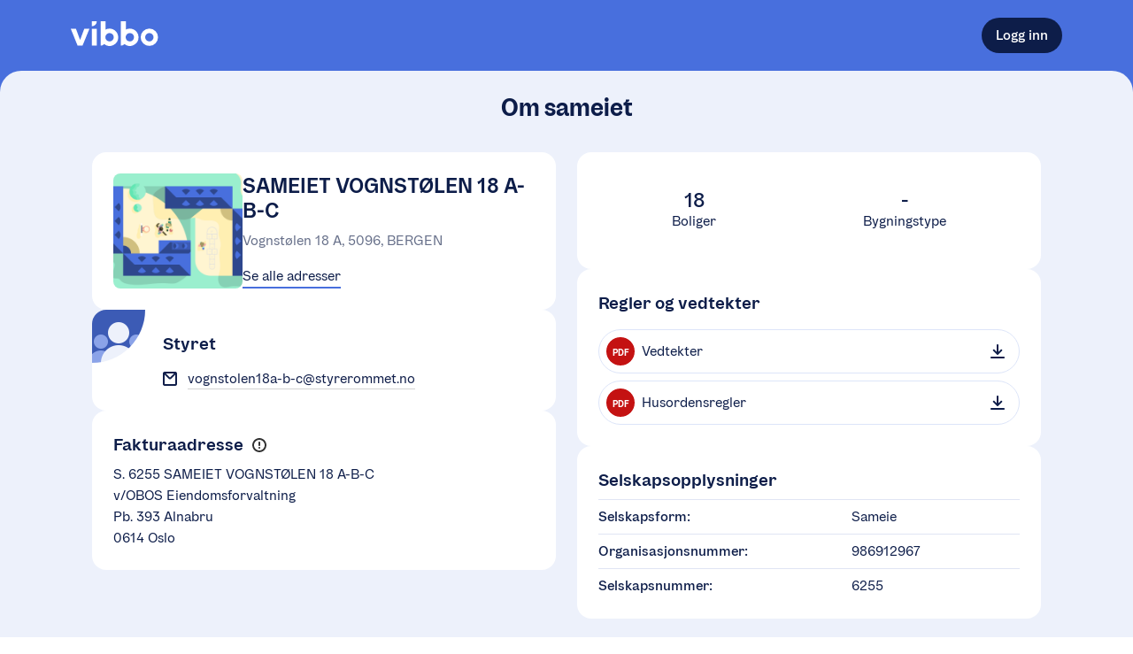

--- FILE ---
content_type: application/javascript; charset=UTF-8
request_url: https://vibbo.no/_next/static/rMYR7hNJsrH-yHYNB5LAs/_buildManifest.js
body_size: 1462
content:
self.__BUILD_MANIFEST = {
  "/": [
    "./static/chunks/5b4f6418a0e86ceb.js"
  ],
  "/[organizationSlug]": [
    "./static/chunks/174cecfea5e6dbff.js"
  ],
  "/[organizationSlug]/administrer-beboere": [
    "./static/chunks/cdb3272212a20ac6.js"
  ],
  "/[organizationSlug]/arrangementer": [
    "./static/chunks/1614b57b1fdcf25d.js"
  ],
  "/[organizationSlug]/arrangementer/[eventSlug]": [
    "./static/chunks/34d19cb43e177040.js"
  ],
  "/[organizationSlug]/arrangementer/[eventSlug]/bekreft-rsvp": [
    "./static/chunks/e8ceceb23f97d3da.js"
  ],
  "/[organizationSlug]/arsmoter/forslag": [
    "./static/chunks/f2ab6a9d35276006.js"
  ],
  "/[organizationSlug]/demo": [
    "./static/chunks/48fdfea5eb09ce69.js"
  ],
  "/[organizationSlug]/fellestjenester": [
    "./static/chunks/12329ead92a3d7c1.js"
  ],
  "/[organizationSlug]/fellestjenester/administrer": [
    "./static/chunks/db1c21449de81398.js"
  ],
  "/[organizationSlug]/fellestjenester/mine-reservasjoner": [
    "./static/chunks/aaeb5a0b2863ac4a.js"
  ],
  "/[organizationSlug]/grupper": [
    "./static/chunks/02fb4c40315c573b.js"
  ],
  "/[organizationSlug]/grupper/[groupSlug]": [
    "./static/chunks/0cfa388faf2451c6.js"
  ],
  "/[organizationSlug]/kontakt": [
    "./static/chunks/2a3ce799a50d5bd8.js"
  ],
  "/[organizationSlug]/kontakt-beboer": [
    "./static/chunks/1ff0a303ef0dc318.js"
  ],
  "/[organizationSlug]/kontakter": [
    "./static/chunks/6db8d8fc634f200e.js"
  ],
  "/[organizationSlug]/kvittering/[bookingId]": [
    "./static/chunks/45ac41f3d25938ca.js"
  ],
  "/[organizationSlug]/logg-inn": [
    "./static/chunks/b7fdd48ae1ed89a1.js"
  ],
  "/[organizationSlug]/meg": [
    "./static/chunks/776ac90c800ec817.js"
  ],
  "/[organizationSlug]/meldinger": [
    "./static/chunks/8874f3b5ad654308.js"
  ],
  "/[organizationSlug]/min-bolig": [
    "./static/chunks/b6ba8fa3060ad0d4.js"
  ],
  "/[organizationSlug]/mine-meldinger": [
    "./static/chunks/eccf53cf21f9cae2.js"
  ],
  "/[organizationSlug]/nyheter": [
    "./static/chunks/60f74577563b2a80.js"
  ],
  "/[organizationSlug]/nyheter/[newsSlug]": [
    "./static/chunks/0e3a2a4ca303c795.js"
  ],
  "/[organizationSlug]/om": [
    "./static/chunks/54352a27f5ddffd3.js"
  ],
  "/[organizationSlug]/om-selskapet": [
    "./static/chunks/4dc313a751e7950b.js"
  ],
  "/[organizationSlug]/oppslag": [
    "./static/chunks/eea9a9dcd7666438.js"
  ],
  "/[organizationSlug]/oppslag/[postSlug]": [
    "./static/chunks/5514059edc8cd5de.js"
  ],
  "/[organizationSlug]/tema": [
    "./static/chunks/5a8e0c46f7bb11c5.js"
  ],
  "/[organizationSlug]/tema/[topicSlug]": [
    "./static/chunks/1567ef305c78f17d.js"
  ],
  "/[organizationSlug]/utforsk-nye-vibbo": [
    "./static/chunks/190ab513cb5bf218.js"
  ],
  "/[organizationSlug]/varsler/innstillinger": [
    "./static/chunks/568e120e82ba61f9.js"
  ],
  "/[organizationSlug]/varslinger": [
    "./static/chunks/1566afed6728a7c0.js"
  ],
  "/[organizationSlug]/varslingsinnstillinger": [
    "./static/chunks/f450e8867b5e4b15.js"
  ],
  "/_error": [
    "./static/chunks/682c368aa3d51a45.js"
  ],
  "/bekreft-kontaktinfo": [
    "./static/chunks/f2a392dbed7f461d.js"
  ],
  "/bekreft-reservasjon": [
    "./static/chunks/60f38f68d5194951.js"
  ],
  "/informasjonskapsler": [
    "./static/chunks/b4daccdb69a3c4da.js"
  ],
  "/kiosk-admin": [
    "./static/chunks/4d7653e2bdce7d12.js"
  ],
  "/meg": [
    "./static/chunks/3f62df1c7027376a.js"
  ],
  "/organisasjoner": [
    "./static/chunks/841434f32b750728.js"
  ],
  "/personvern": [
    "./static/chunks/ab05432ebb24707c.js"
  ],
  "/personvernerklaering": [
    "./static/chunks/be36b41d8993883b.js"
  ],
  "/registrer": [
    "./static/chunks/a0f8958b153f3ff6.js"
  ],
  "__rewrites": {
    "afterFiles": [],
    "beforeFiles": [],
    "fallback": []
  },
  "sortedPages": [
    "/",
    "/_app",
    "/_error",
    "/bekreft-kontaktinfo",
    "/bekreft-reservasjon",
    "/informasjonskapsler",
    "/kiosk-admin",
    "/meg",
    "/organisasjoner",
    "/personvern",
    "/personvernerklaering",
    "/registrer",
    "/[organizationSlug]",
    "/[organizationSlug]/administrer-beboere",
    "/[organizationSlug]/arrangementer",
    "/[organizationSlug]/arrangementer/[eventSlug]",
    "/[organizationSlug]/arrangementer/[eventSlug]/bekreft-rsvp",
    "/[organizationSlug]/arsmoter/forslag",
    "/[organizationSlug]/demo",
    "/[organizationSlug]/fellestjenester",
    "/[organizationSlug]/fellestjenester/administrer",
    "/[organizationSlug]/fellestjenester/mine-reservasjoner",
    "/[organizationSlug]/grupper",
    "/[organizationSlug]/grupper/[groupSlug]",
    "/[organizationSlug]/kontakt",
    "/[organizationSlug]/kontakt-beboer",
    "/[organizationSlug]/kontakter",
    "/[organizationSlug]/kvittering/[bookingId]",
    "/[organizationSlug]/logg-inn",
    "/[organizationSlug]/meg",
    "/[organizationSlug]/meldinger",
    "/[organizationSlug]/min-bolig",
    "/[organizationSlug]/mine-meldinger",
    "/[organizationSlug]/nyheter",
    "/[organizationSlug]/nyheter/[newsSlug]",
    "/[organizationSlug]/om",
    "/[organizationSlug]/om-selskapet",
    "/[organizationSlug]/oppslag",
    "/[organizationSlug]/oppslag/[postSlug]",
    "/[organizationSlug]/tema",
    "/[organizationSlug]/tema/[topicSlug]",
    "/[organizationSlug]/utforsk-nye-vibbo",
    "/[organizationSlug]/varsler/innstillinger",
    "/[organizationSlug]/varslinger",
    "/[organizationSlug]/varslingsinnstillinger"
  ]
};self.__BUILD_MANIFEST_CB && self.__BUILD_MANIFEST_CB()
!function(){try{var e="undefined"!=typeof window?window:"undefined"!=typeof global?global:"undefined"!=typeof globalThis?globalThis:"undefined"!=typeof self?self:{},n=(new e.Error).stack;n&&(e._sentryDebugIds=e._sentryDebugIds||{},e._sentryDebugIds[n]="3416de9e-1d80-57f2-b399-02093cc73bb0")}catch(e){}}();
//# debugId=3416de9e-1d80-57f2-b399-02093cc73bb0


--- FILE ---
content_type: application/javascript; charset=UTF-8
request_url: https://vibbo.no/_next/static/chunks/73d10a258d6cecae.js
body_size: 140152
content:

!function(){try{var e="undefined"!=typeof window?window:"undefined"!=typeof global?global:"undefined"!=typeof globalThis?globalThis:"undefined"!=typeof self?self:{},n=(new e.Error).stack;n&&(e._sentryDebugIds=e._sentryDebugIds||{},e._sentryDebugIds[n]="ab2c707b-c8c3-590e-b7f5-02fb36e7f50f")}catch(e){}}();
(globalThis.TURBOPACK||(globalThis.TURBOPACK=[])).push(["object"==typeof document?document.currentScript:void 0,21281,e=>{"use strict";function t(e,t,n){return t in e?Object.defineProperty(e,t,{value:n,enumerable:!0,configurable:!0,writable:!0}):e[t]=n,e}e.s(["_",()=>t])},74994,7938,75927,e=>{"use strict";e.s([],74994),e.s(["a",()=>nq,"animated",()=>nq],49164),e.s(["BailSignal",()=>tU,"Controller",()=>t6,"FrameValue",()=>tW,"Interpolation",()=>nS,"Spring",()=>nx,"SpringContext",()=>na,"SpringRef",()=>ns,"SpringValue",()=>tJ,"Trail",()=>nw,"Transition",()=>nC,"config",()=>tT,"inferTo",()=>tw,"interpolate",()=>nT,"to",()=>nO,"update",()=>nA,"useChain",()=>tO,"useInView",()=>n_,"useResize",()=>ny,"useScroll",()=>nv,"useSpring",()=>nu,"useSpringRef",()=>nf,"useSpringValue",()=>np,"useSprings",()=>nc,"useTrail",()=>nh,"useTransition",()=>nm],24100);var t,n,r,i,o,a=w(),l=e=>y(e,a),s=w();l.write=e=>y(e,s);var c=w();l.onStart=e=>y(e,c);var u=w();l.onFrame=e=>y(e,u);var d=w();l.onFinish=e=>y(e,d);var f=[];l.setTimeout=(e,t)=>{let n=l.now()+t,r=()=>{let e=f.findIndex(e=>e.cancel==r);~e&&f.splice(e,1),g-=!!~e},i={time:n,handler:e,cancel:r};return f.splice(p(n),0,i),g+=1,b(),i};var p=e=>~(~f.findIndex(t=>t.time>e)||~f.length);l.cancel=e=>{c.delete(e),u.delete(e),d.delete(e),a.delete(e),s.delete(e)},l.sync=e=>{v=!0,l.batchedUpdates(e),v=!1},l.throttle=e=>{let t;function n(){try{e(...t)}finally{t=null}}function r(){for(var e=arguments.length,r=Array(e),i=0;i<e;i++)r[i]=arguments[i];t=r,l.onStart(n)}return r.handler=e,r.cancel=()=>{c.delete(n),t=null},r};var h="undefined"!=typeof window?window.requestAnimationFrame:()=>{};l.use=e=>h=e,l.now="undefined"!=typeof performance?()=>performance.now():Date.now,l.batchedUpdates=e=>e(),l.catch=console.error,l.frameLoop="always",l.advance=()=>{"demand"!==l.frameLoop?console.warn("Cannot call the manual advancement of rafz whilst frameLoop is not set as demand"):x()};var m=-1,g=0,v=!1;function y(e,t){v?(t.delete(e),e(0)):(t.add(e),b())}function b(){m<0&&(m=0,"demand"!==l.frameLoop&&h(_))}function _(){~m&&(h(_),l.batchedUpdates(x))}function x(){let e=m,t=p(m=l.now());if(t&&(C(f.splice(0,t),e=>e.handler()),g-=t),!g)return void(m=-1);c.flush(),a.flush(e?Math.min(64,m-e):16.667),u.flush(),s.flush(),d.flush()}function w(){let e=new Set,t=e;return{add(n){g+=+!(t!=e||e.has(n)),e.add(n)},delete:n=>(g-=t==e&&e.has(n)?1:0,e.delete(n)),flush(n){t.size&&(e=new Set,g-=t.size,C(t,t=>t(n)&&e.add(t)),g+=e.size,t=e)}}}function C(e,t){e.forEach(e=>{try{t(e)}catch(e){l.catch(e)}})}var S=e.i(81307),E=Object.defineProperty,k={};function R(){}((e,t)=>{for(var n in t)E(e,n,{get:t[n],enumerable:!0})})(k,{assign:()=>F,colors:()=>P,createStringInterpolator:()=>t,skipAnimation:()=>L,to:()=>n,willAdvance:()=>D});var O={arr:Array.isArray,obj:e=>!!e&&"Object"===e.constructor.name,fun:e=>"function"==typeof e,str:e=>"string"==typeof e,num:e=>"number"==typeof e,und:e=>void 0===e};function T(e,t){if(O.arr(e)){if(!O.arr(t)||e.length!==t.length)return!1;for(let n=0;n<e.length;n++)if(e[n]!==t[n])return!1;return!0}return e===t}var A=(e,t)=>e.forEach(t);function I(e,t,n){if(O.arr(e)){for(let r=0;r<e.length;r++)t.call(n,e[r],"".concat(r));return}for(let r in e)e.hasOwnProperty(r)&&t.call(n,e[r],r)}var j=e=>O.und(e)?[]:O.arr(e)?e:[e];function z(e,t){if(e.size){let n=Array.from(e);e.clear(),A(n,t)}}var M=function(e){for(var t=arguments.length,n=Array(t>1?t-1:0),r=1;r<t;r++)n[r-1]=arguments[r];return z(e,e=>e(...n))},N=()=>"undefined"==typeof window||!window.navigator||/ServerSideRendering|^Deno\//.test(window.navigator.userAgent),P=null,L=!1,D=R,F=e=>{e.to&&(n=e.to),e.now&&(l.now=e.now),void 0!==e.colors&&(P=e.colors),null!=e.skipAnimation&&(L=e.skipAnimation),e.createStringInterpolator&&(t=e.createStringInterpolator),e.requestAnimationFrame&&l.use(e.requestAnimationFrame),e.batchedUpdates&&(l.batchedUpdates=e.batchedUpdates),e.willAdvance&&(D=e.willAdvance),e.frameLoop&&(l.frameLoop=e.frameLoop)},B=new Set,H=[],U=[],q=0,V={get idle(){return!B.size&&!H.length},start(e){q>e.priority?(B.add(e),l.onStart(W)):(G(e),l(X))},advance:X,sort(e){if(q)l.onFrame(()=>V.sort(e));else{let t=H.indexOf(e);~t&&(H.splice(t,1),Z(e))}},clear(){H=[],B.clear()}};function W(){B.forEach(G),B.clear(),l(X)}function G(e){H.includes(e)||Z(e)}function Z(e){H.splice(function(e,t){let n=e.findIndex(t);return n<0?e.length:n}(H,t=>t.priority>e.priority),0,e)}function X(e){let t=U;for(let n=0;n<H.length;n++){let r=H[n];q=r.priority,!r.idle&&(D(r),r.advance(e),r.idle||t.push(r))}return q=0,(U=H).length=0,(H=t).length>0}var Y="[-+]?\\d*\\.?\\d+",K=Y+"%";function $(){for(var e=arguments.length,t=Array(e),n=0;n<e;n++)t[n]=arguments[n];return"\\(\\s*("+t.join(")\\s*,\\s*(")+")\\s*\\)"}var J=RegExp("rgb"+$(Y,Y,Y)),Q=RegExp("rgba"+$(Y,Y,Y,Y)),ee=RegExp("hsl"+$(Y,K,K)),et=RegExp("hsla"+$(Y,K,K,Y)),en=/^#([0-9a-fA-F]{1})([0-9a-fA-F]{1})([0-9a-fA-F]{1})$/,er=/^#([0-9a-fA-F]{1})([0-9a-fA-F]{1})([0-9a-fA-F]{1})([0-9a-fA-F]{1})$/,ei=/^#([0-9a-fA-F]{6})$/,eo=/^#([0-9a-fA-F]{8})$/;function ea(e,t,n){return(n<0&&(n+=1),n>1&&(n-=1),n<1/6)?e+(t-e)*6*n:n<.5?t:n<2/3?e+(t-e)*(2/3-n)*6:e}function el(e,t,n){let r=n<.5?n*(1+t):n+t-n*t,i=2*n-r,o=ea(i,r,e+1/3);return Math.round(255*o)<<24|Math.round(255*ea(i,r,e))<<16|Math.round(255*ea(i,r,e-1/3))<<8}function es(e){let t=parseInt(e,10);return t<0?0:t>255?255:t}function ec(e){return(parseFloat(e)%360+360)%360/360}function eu(e){let t=parseFloat(e);return t<0?0:t>1?255:Math.round(255*t)}function ed(e){let t=parseFloat(e);return t<0?0:t>100?1:t/100}function ef(e){let t,n="number"==typeof e?e>>>0===e&&e>=0&&e<=0xffffffff?e:null:(t=ei.exec(e))?parseInt(t[1]+"ff",16)>>>0:P&&void 0!==P[e]?P[e]:(t=J.exec(e))?(es(t[1])<<24|es(t[2])<<16|es(t[3])<<8|255)>>>0:(t=Q.exec(e))?(es(t[1])<<24|es(t[2])<<16|es(t[3])<<8|eu(t[4]))>>>0:(t=en.exec(e))?parseInt(t[1]+t[1]+t[2]+t[2]+t[3]+t[3]+"ff",16)>>>0:(t=eo.exec(e))?parseInt(t[1],16)>>>0:(t=er.exec(e))?parseInt(t[1]+t[1]+t[2]+t[2]+t[3]+t[3]+t[4]+t[4],16)>>>0:(t=ee.exec(e))?(255|el(ec(t[1]),ed(t[2]),ed(t[3])))>>>0:(t=et.exec(e))?(el(ec(t[1]),ed(t[2]),ed(t[3]))|eu(t[4]))>>>0:null;if(null===n)return e;let r=(0xff000000&(n=n||0))>>>24,i=(0xff0000&n)>>>16,o=(65280&n)>>>8,a=(255&n)/255;return"rgba(".concat(r,", ").concat(i,", ").concat(o,", ").concat(a,")")}var ep=(e,n,r)=>{if(O.fun(e))return e;if(O.arr(e))return ep({range:e,output:n,extrapolate:r});if(O.str(e.output[0]))return t(e);let i=e.output,o=e.range||[0,1],a=e.extrapolateLeft||e.extrapolate||"extend",l=e.extrapolateRight||e.extrapolate||"extend",s=e.easing||(e=>e);return t=>{let n=function(e,t){for(var n=1;n<t.length-1&&!(t[n]>=e);++n);return n-1}(t,o);return function(e,t,n,r,i,o,a,l,s){let c=s?s(e):e;if(c<t)if("identity"===a)return c;else"clamp"===a&&(c=t);if(c>n)if("identity"===l)return c;else"clamp"===l&&(c=n);return r===i?r:t===n?e<=t?r:i:(t===-1/0?c=-c:n===1/0?c-=t:c=(c-t)/(n-t),c=o(c),r===-1/0?c=-c:i===1/0?c+=r:c=c*(i-r)+r,c)}(t,o[n],o[n+1],i[n],i[n+1],s,a,l,e.map)}},eh=2*Math.PI/3,em=2*Math.PI/4.5,eg=e=>e<.36363636363636365?7.5625*e*e:e<.7272727272727273?7.5625*(e-=.5454545454545454)*e+.75:e<.9090909090909091?7.5625*(e-=.8181818181818182)*e+.9375:7.5625*(e-=.9545454545454546)*e+.984375,ev={linear:e=>e,easeInQuad:e=>e*e,easeOutQuad:e=>1-(1-e)*(1-e),easeInOutQuad:e=>e<.5?2*e*e:1-Math.pow(-2*e+2,2)/2,easeInCubic:e=>e*e*e,easeOutCubic:e=>1-Math.pow(1-e,3),easeInOutCubic:e=>e<.5?4*e*e*e:1-Math.pow(-2*e+2,3)/2,easeInQuart:e=>e*e*e*e,easeOutQuart:e=>1-Math.pow(1-e,4),easeInOutQuart:e=>e<.5?8*e*e*e*e:1-Math.pow(-2*e+2,4)/2,easeInQuint:e=>e*e*e*e*e,easeOutQuint:e=>1-Math.pow(1-e,5),easeInOutQuint:e=>e<.5?16*e*e*e*e*e:1-Math.pow(-2*e+2,5)/2,easeInSine:e=>1-Math.cos(e*Math.PI/2),easeOutSine:e=>Math.sin(e*Math.PI/2),easeInOutSine:e=>-(Math.cos(Math.PI*e)-1)/2,easeInExpo:e=>0===e?0:Math.pow(2,10*e-10),easeOutExpo:e=>1===e?1:1-Math.pow(2,-10*e),easeInOutExpo:e=>0===e?0:1===e?1:e<.5?Math.pow(2,20*e-10)/2:(2-Math.pow(2,-20*e+10))/2,easeInCirc:e=>1-Math.sqrt(1-Math.pow(e,2)),easeOutCirc:e=>Math.sqrt(1-Math.pow(e-1,2)),easeInOutCirc:e=>e<.5?(1-Math.sqrt(1-Math.pow(2*e,2)))/2:(Math.sqrt(1-Math.pow(-2*e+2,2))+1)/2,easeInBack:e=>2.70158*e*e*e-1.70158*e*e,easeOutBack:e=>1+2.70158*Math.pow(e-1,3)+1.70158*Math.pow(e-1,2),easeInOutBack:e=>e<.5?Math.pow(2*e,2)*(7.189819*e-2.5949095)/2:(Math.pow(2*e-2,2)*(3.5949095*(2*e-2)+2.5949095)+2)/2,easeInElastic:e=>0===e?0:1===e?1:-Math.pow(2,10*e-10)*Math.sin((10*e-10.75)*eh),easeOutElastic:e=>0===e?0:1===e?1:Math.pow(2,-10*e)*Math.sin((10*e-.75)*eh)+1,easeInOutElastic:e=>0===e?0:1===e?1:e<.5?-(Math.pow(2,20*e-10)*Math.sin((20*e-11.125)*em))/2:Math.pow(2,-20*e+10)*Math.sin((20*e-11.125)*em)/2+1,easeInBounce:e=>1-eg(1-e),easeOutBounce:eg,easeInOutBounce:e=>e<.5?(1-eg(1-2*e))/2:(1+eg(2*e-1))/2,steps:function(e){let t=arguments.length>1&&void 0!==arguments[1]?arguments[1]:"end";return n=>{let r=(n="end"===t?Math.min(n,.999):Math.max(n,.001))*e;return Math.min(Math.max(("end"===t?Math.floor(r):Math.ceil(r))/e,0),1)}}},ey=Symbol.for("FluidValue.get"),eb=Symbol.for("FluidValue.observers"),e_=e=>!!(e&&e[ey]),ex=e=>e&&e[ey]?e[ey]():e,ew=e=>e[eb]||null;function eC(e,t){let n=e[eb];n&&n.forEach(e=>{e.eventObserved?e.eventObserved(t):e(t)})}var eS=class{constructor(e){if(!e&&!(e=this.get))throw Error("Unknown getter");eE(this,e)}},eE=(e,t)=>eO(e,ey,t);function ek(e,t){if(e[ey]){let n=e[eb];n||eO(e,eb,n=new Set),!n.has(t)&&(n.add(t),e.observerAdded&&e.observerAdded(n.size,t))}return t}function eR(e,t){let n=e[eb];if(n&&n.has(t)){let r=n.size-1;r?n.delete(t):e[eb]=null,e.observerRemoved&&e.observerRemoved(r,t)}}var eO=(e,t,n)=>Object.defineProperty(e,t,{value:n,writable:!0,configurable:!0}),eT=/[+\-]?(?:0|[1-9]\d*)(?:\.\d*)?(?:[eE][+\-]?\d+)?/g,eA=/(#(?:[0-9a-f]{2}){2,4}|(#[0-9a-f]{3})|(rgb|hsl)a?\((-?\d+%?[,\s]+){2,3}\s*[\d\.]+%?\))/gi,eI=RegExp("(".concat(eT.source,")(%|[a-z]+)"),"i"),ej=/rgba\(([0-9\.-]+), ([0-9\.-]+), ([0-9\.-]+), ([0-9\.-]+)\)/gi,ez=/var\((--[a-zA-Z0-9-_]+),? ?([a-zA-Z0-9 ()%#.,-]+)?\)/,eM=e=>{let[t,n]=eN(e);if(!t||N())return e;let r=window.getComputedStyle(document.documentElement).getPropertyValue(t);if(r)return r.trim();if(n&&n.startsWith("--")){let e=window.getComputedStyle(document.documentElement).getPropertyValue(n);if(e)return e}else if(n&&ez.test(n))return eM(n);else if(n)return n;return e},eN=e=>{let t=ez.exec(e);if(!t)return[,];let[,n,r]=t;return[n,r]},eP=(e,t,n,r,i)=>"rgba(".concat(Math.round(t),", ").concat(Math.round(n),", ").concat(Math.round(r),", ").concat(i,")"),eL=e=>{r||(r=P?RegExp("(".concat(Object.keys(P).join("|"),")(?!\\w)"),"g"):/^\b$/);let t=e.output.map(e=>ex(e).replace(ez,eM).replace(eA,ef).replace(r,ef)),n=t.map(e=>e.match(eT).map(Number)),i=n[0].map((e,t)=>n.map(e=>{if(!(t in e))throw Error('The arity of each "output" value must be equal');return e[t]})).map(t=>ep({...e,output:t}));return e=>{var n;let r=!eI.test(t[0])&&(null==(n=t.find(e=>eI.test(e)))?void 0:n.replace(eT,"")),o=0;return t[0].replace(eT,()=>"".concat(i[o++](e)).concat(r||"")).replace(ej,eP)}},eD="react-spring: ",eF=e=>{let t=!1;if("function"!=typeof e)throw TypeError("".concat(eD,"once requires a function parameter"));return function(){for(var n=arguments.length,r=Array(n),i=0;i<n;i++)r[i]=arguments[i];t||(e(...r),t=!0)}},eB=eF(console.warn);function eH(){eB("".concat(eD,'The "interpolate" function is deprecated in v9 (use "to" instead)'))}var eU=eF(console.warn);function eq(e){return O.str(e)&&("#"==e[0]||/\d/.test(e)||!N()&&ez.test(e)||e in(P||{}))}var eV=new WeakMap,eW=e=>e.forEach(e=>{var t;let{target:n,contentRect:r}=e;return null==(t=eV.get(n))?void 0:t.forEach(e=>e(r))}),eG=new Set,eZ=function(e){let t,{container:n=document.documentElement}=arguments.length>1&&void 0!==arguments[1]?arguments[1]:{};if(n===document.documentElement)return eG.add(e),o||(o=(()=>{let e=()=>{eG.forEach(e=>e({width:window.innerWidth,height:window.innerHeight}))};return window.addEventListener("resize",e),()=>{window.removeEventListener("resize",e)}})()),()=>{eG.delete(e),!eG.size&&o&&(o(),o=void 0)};return i||"undefined"==typeof ResizeObserver||(i=new ResizeObserver(eW)),(t=eV.get(n))||(t=new Set,eV.set(n,t)),t.add(e),i&&i.observe(n),()=>{let t=eV.get(n);t&&(t.delete(e),!t.size&&i&&i.unobserve(n))}},eX={x:{length:"Width",position:"Left"},y:{length:"Height",position:"Top"}},eY=class{constructor(e,t){this.createAxis=()=>({current:0,progress:0,scrollLength:0}),this.updateAxis=e=>{let t=this.info[e],{length:n,position:r}=eX[e];t.current=this.container["scroll".concat(r)],t.scrollLength=this.container["scroll".concat(n)]-this.container["client".concat(n)],t.progress=((e,t,n)=>t-e==0?1:(n-e)/(t-e))(0,t.scrollLength,t.current)},this.update=()=>{this.updateAxis("x"),this.updateAxis("y")},this.sendEvent=()=>{this.callback(this.info)},this.advance=()=>{this.update(),this.sendEvent()},this.callback=e,this.container=t,this.info={time:0,x:this.createAxis(),y:this.createAxis()}}},eK=new WeakMap,e$=new WeakMap,eJ=new WeakMap,eQ=e=>e===document.documentElement?window:e,e1=function(e){let{container:t=document.documentElement}=arguments.length>1&&void 0!==arguments[1]?arguments[1]:{},n=eJ.get(t);n||(n=new Set,eJ.set(t,n));let r=new eY(e,t);if(n.add(r),!eK.has(t)){let e=()=>(null==n||n.forEach(e=>e.advance()),!0);eK.set(t,e);let r=eQ(t);window.addEventListener("resize",e,{passive:!0}),t!==document.documentElement&&e$.set(t,eZ(e,{container:t})),r.addEventListener("scroll",e,{passive:!0})}let i=eK.get(t);return l(i),()=>{l.cancel(i);let e=eJ.get(t);if(!e||(e.delete(r),e.size))return;let n=eK.get(t);if(eK.delete(t),n){var o;eQ(t).removeEventListener("scroll",n),window.removeEventListener("resize",n),null==(o=e$.get(t))||o()}}},e0=N()?S.useEffect:S.useLayoutEffect;function e2(){let e=(0,S.useState)()[1],t=(()=>{let e=(0,S.useRef)(!1);return e0(()=>(e.current=!0,()=>{e.current=!1}),[]),e})();return()=>{t.current&&e(Math.random())}}var e5=e=>(0,S.useEffect)(e,e9),e9=[];function e3(e){let t=(0,S.useRef)();return(0,S.useEffect)(()=>{t.current=e}),t.current}var e4=()=>{let[e,t]=(0,S.useState)(null);return e0(()=>{let e=window.matchMedia("(prefers-reduced-motion)"),n=e=>{t(e.matches),F({skipAnimation:e.matches})};return n(e),e.addEventListener?e.addEventListener("change",n):e.addListener(n),()=>{e.removeEventListener?e.removeEventListener("change",n):e.removeListener(n)}},[]),e},e7=Symbol.for("Animated:node"),e6=e=>e&&e[e7],e8=(e,t)=>Object.defineProperty(e,e7,{value:t,writable:!0,configurable:!0}),te=e=>e&&e[e7]&&e[e7].getPayload(),tt=class{getPayload(){return this.payload||[]}constructor(){e8(this,this)}},tn=class extends tt{static create(e){return new tn(e)}getPayload(){return[this]}getValue(){return this._value}setValue(e,t){return O.num(e)&&(this.lastPosition=e,t&&(e=Math.round(e/t)*t,this.done&&(this.lastPosition=e))),this._value!==e&&(this._value=e,!0)}reset(){let{done:e}=this;this.done=!1,O.num(this._value)&&(this.elapsedTime=0,this.durationProgress=0,this.lastPosition=this._value,e&&(this.lastVelocity=null),this.v0=null)}constructor(e){super(),this._value=e,this.done=!0,this.durationProgress=0,O.num(this._value)&&(this.lastPosition=this._value)}},tr=class extends tn{static create(e){return new tr(e)}getValue(){let e=this._string;return null==e?this._string=this._toString(this._value):e}setValue(e){if(O.str(e)){if(e==this._string)return!1;this._string=e,this._value=1}else{if(!super.setValue(e))return!1;this._string=null}return!0}reset(e){e&&(this._toString=ep({output:[this.getValue(),e]})),this._value=0,super.reset()}constructor(e){super(0),this._string=null,this._toString=ep({output:[e,e]})}},ti={dependencies:null},to=class extends tt{getValue(e){let t={};return I(this.source,(n,r)=>{n&&n[e7]===n?t[r]=n.getValue(e):e_(n)?t[r]=ex(n):e||(t[r]=n)}),t}setValue(e){this.source=e,this.payload=this._makePayload(e)}reset(){this.payload&&A(this.payload,e=>e.reset())}_makePayload(e){if(e){let t=new Set;return I(e,this._addToPayload,t),Array.from(t)}}_addToPayload(e){ti.dependencies&&e_(e)&&ti.dependencies.add(e);let t=te(e);t&&A(t,e=>this.add(e))}constructor(e){super(),this.source=e,this.setValue(e)}},ta=class extends to{static create(e){return new ta(e)}getValue(){return this.source.map(e=>e.getValue())}setValue(e){let t=this.getPayload();return e.length==t.length?t.map((t,n)=>t.setValue(e[n])).some(Boolean):(super.setValue(e.map(tl)),!0)}constructor(e){super(e)}};function tl(e){return(eq(e)?tr:tn).create(e)}function ts(e){let t=e6(e);return t?t.constructor:O.arr(e)?ta:eq(e)?tr:tn}var tc=(e,t)=>{let n=!O.fun(e)||e.prototype&&e.prototype.isReactComponent;return(0,S.forwardRef)((r,i)=>{let o=(0,S.useRef)(null),a=n&&(0,S.useCallback)(e=>{o.current=function(e,t){return e&&(O.fun(e)?e(t):e.current=t),t}(i,e)},[i]),[s,c]=function(e,t){let n=new Set;return ti.dependencies=n,e.style&&(e={...e,style:t.createAnimatedStyle(e.style)}),e=new to(e),ti.dependencies=null,[e,n]}(r,t),u=e2(),d=()=>{let e=o.current;(!n||e)&&!1===(!!e&&t.applyAnimatedValues(e,s.getValue(!0)))&&u()},f=new tu(d,c),p=(0,S.useRef)();e0(()=>(p.current=f,A(c,e=>ek(e,f)),()=>{p.current&&(A(p.current.deps,e=>eR(e,p.current)),l.cancel(p.current.update))})),(0,S.useEffect)(d,[]),e5(()=>()=>{let e=p.current;A(e.deps,t=>eR(t,e))});let h=t.getComponentProps(s.getValue());return S.createElement(e,{...h,ref:a})})},tu=class{eventObserved(e){"change"==e.type&&l.write(this.update)}constructor(e,t){this.update=e,this.deps=t}},td=Symbol.for("AnimatedComponent"),tf=e=>O.str(e)?e:e&&O.str(e.displayName)?e.displayName:O.fun(e)&&e.name||null;e.s(["Any",()=>tp],84624);var tp=class{};function th(e){for(var t=arguments.length,n=Array(t>1?t-1:0),r=1;r<t;r++)n[r-1]=arguments[r];return O.fun(e)?e(...n):e}var tm=(e,t)=>!0===e||!!(t&&e&&(O.fun(e)?e(t):j(e).includes(t))),tg=(e,t)=>O.obj(e)?t&&e[t]:e,tv=(e,t)=>!0===e.default?e[t]:e.default?e.default[t]:void 0,ty=e=>e,tb=function(e){let t=arguments.length>1&&void 0!==arguments[1]?arguments[1]:ty,n=t_;e.default&&!0!==e.default&&(n=Object.keys(e=e.default));let r={};for(let i of n){let n=t(e[i],i);O.und(n)||(r[i]=n)}return r},t_=["config","onProps","onStart","onChange","onPause","onResume","onRest"],tx={config:1,from:1,to:1,ref:1,loop:1,reset:1,pause:1,cancel:1,reverse:1,immediate:1,default:1,delay:1,onProps:1,onStart:1,onChange:1,onPause:1,onResume:1,onRest:1,onResolve:1,items:1,trail:1,sort:1,expires:1,initial:1,enter:1,update:1,leave:1,children:1,onDestroyed:1,keys:1,callId:1,parentId:1};function tw(e){let t=function(e){let t={},n=0;if(I(e,(e,r)=>{!tx[r]&&(t[r]=e,n++)}),n)return t}(e);if(t){let n={to:t};return I(e,(e,r)=>r in t||(n[r]=e)),n}return{...e}}function tC(e){return e=ex(e),O.arr(e)?e.map(tC):eq(e)?k.createStringInterpolator({range:[0,1],output:[e,e]})(1):e}function tS(e){for(let t in e)return!0;return!1}function tE(e){return O.fun(e)||O.arr(e)&&O.obj(e[0])}function tk(e,t){var n;null==(n=e.ref)||n.delete(e),null==t||t.delete(e)}function tR(e,t){if(t&&e.ref!==t){var n;null==(n=e.ref)||n.delete(e),t.add(e),e.ref=t}}function tO(e,t){let n=arguments.length>2&&void 0!==arguments[2]?arguments[2]:1e3;e0(()=>{if(t){let r=0;A(e,(e,i)=>{let o=e.current;if(o.length){let a=n*t[i];isNaN(a)?a=r:r=a,A(o,e=>{A(e.queue,e=>{let t=e.delay;e.delay=e=>a+th(t||0,e)})}),e.start()}})}else{let t=Promise.resolve();A(e,e=>{let n=e.current;if(n.length){let r=n.map(e=>{let t=e.queue;return e.queue=[],t});t=t.then(()=>(A(n,(e,t)=>A(r[t]||[],t=>e.queue.push(t))),Promise.all(e.start())))}})}})}var tT={default:{tension:170,friction:26},gentle:{tension:120,friction:14},wobbly:{tension:180,friction:12},stiff:{tension:210,friction:20},slow:{tension:280,friction:60},molasses:{tension:280,friction:120}},tA={...tT.default,mass:1,damping:1,easing:ev.linear,clamp:!1},tI=class{constructor(){this.velocity=0,Object.assign(this,tA)}};function tj(e,t){if(O.und(t.decay)){let n=!O.und(t.tension)||!O.und(t.friction);!n&&O.und(t.frequency)&&O.und(t.damping)&&O.und(t.mass)||(e.duration=void 0,e.decay=void 0),n&&(e.frequency=void 0)}else e.duration=void 0}var tz=[],tM=class{constructor(){this.changed=!1,this.values=tz,this.toValues=null,this.fromValues=tz,this.config=new tI,this.immediate=!1}};function tN(e,t){let{key:n,props:r,defaultProps:i,state:o,actions:a}=t;return new Promise((t,s)=>{var c;let u,d,f=tm(null!=(c=r.cancel)?c:null==i?void 0:i.cancel,n);if(f)m();else{O.und(r.pause)||(o.paused=tm(r.pause,n));let e=null==i?void 0:i.pause;!0!==e&&(e=o.paused||tm(e,n)),u=th(r.delay||0,n),e?(o.resumeQueue.add(h),a.pause()):(a.resume(),h())}function p(){o.resumeQueue.add(h),o.timeouts.delete(d),d.cancel(),u=d.time-l.now()}function h(){u>0&&!k.skipAnimation?(o.delayed=!0,d=l.setTimeout(m,u),o.pauseQueue.add(p),o.timeouts.add(d)):m()}function m(){o.delayed&&(o.delayed=!1),o.pauseQueue.delete(p),o.timeouts.delete(d),e<=(o.cancelId||0)&&(f=!0);try{a.start({...r,callId:e,cancel:f},t)}catch(e){s(e)}}})}var tP=(e,t)=>1==t.length?t[0]:t.some(e=>e.cancelled)?tF(e.get()):t.every(e=>e.noop)?tL(e.get()):tD(e.get(),t.every(e=>e.finished)),tL=e=>({value:e,noop:!0,finished:!0,cancelled:!1}),tD=function(e,t){let n=arguments.length>2&&void 0!==arguments[2]&&arguments[2];return{value:e,finished:t,cancelled:n}},tF=e=>({value:e,cancelled:!0,finished:!1});function tB(e,t,n,r){let{callId:i,parentId:o,onRest:a}=t,{asyncTo:s,promise:c}=n;return o||e!==s||t.reset?n.promise=(async()=>{let u,d,f;n.asyncId=i,n.asyncTo=e;let p=tb(t,(e,t)=>"onRest"===t?void 0:e),h=new Promise((e,t)=>(u=e,d=t)),m=e=>{let t=i<=(n.cancelId||0)&&tF(r)||i!==n.asyncId&&tD(r,!1);if(t)throw e.result=t,d(e),e},g=(e,t)=>{let o=new tU,a=new tq;return(async()=>{if(k.skipAnimation)throw tH(n),a.result=tD(r,!1),d(a),a;m(o);let l=O.obj(e)?{...e}:{...t,to:e};l.parentId=i,I(p,(e,t)=>{O.und(l[t])&&(l[t]=e)});let s=await r.start(l);return m(o),n.paused&&await new Promise(e=>{n.resumeQueue.add(e)}),s})()};if(k.skipAnimation)return tH(n),tD(r,!1);try{let t;t=O.arr(e)?(async e=>{for(let t of e)await g(t)})(e):Promise.resolve(e(g,r.stop.bind(r))),await Promise.all([t.then(u),h]),f=tD(r.get(),!0,!1)}catch(e){if(e instanceof tU)f=e.result;else if(e instanceof tq)f=e.result;else throw e}finally{i==n.asyncId&&(n.asyncId=o,n.asyncTo=o?s:void 0,n.promise=o?c:void 0)}return O.fun(a)&&l.batchedUpdates(()=>{a(f,r,r.item)}),f})():c}function tH(e,t){z(e.timeouts,e=>e.cancel()),e.pauseQueue.clear(),e.resumeQueue.clear(),e.asyncId=e.asyncTo=e.promise=void 0,t&&(e.cancelId=t)}var tU=class extends Error{constructor(){super("An async animation has been interrupted. You see this error because you forgot to use `await` or `.catch(...)` on its returned promise.")}},tq=class extends Error{constructor(){super("SkipAnimationSignal")}},tV=1,tW=class extends eS{get priority(){return this._priority}set priority(e){this._priority!=e&&(this._priority=e,this._onPriorityChange(e))}get(){let e=e6(this);return e&&e.getValue()}to(){for(var e=arguments.length,t=Array(e),n=0;n<e;n++)t[n]=arguments[n];return k.to(this,t)}interpolate(){for(var e=arguments.length,t=Array(e),n=0;n<e;n++)t[n]=arguments[n];return eH(),k.to(this,t)}toJSON(){return this.get()}observerAdded(e){1==e&&this._attach()}observerRemoved(e){0==e&&this._detach()}_attach(){}_detach(){}_onChange(e){let t=arguments.length>1&&void 0!==arguments[1]&&arguments[1];eC(this,{type:"change",parent:this,value:e,idle:t})}_onPriorityChange(e){this.idle||V.sort(this),eC(this,{type:"priority",parent:this,priority:e})}constructor(){super(...arguments),this.id=tV++,this._priority=0}},tG=Symbol.for("SpringPhase"),tZ=e=>(1&e[tG])>0,tX=e=>(2&e[tG])>0,tY=e=>(4&e[tG])>0,tK=(e,t)=>t?e[tG]|=3:e[tG]&=-3,t$=(e,t)=>t?e[tG]|=4:e[tG]&=-5,tJ=class extends tW{get idle(){return!(tX(this)||this._state.asyncTo)||tY(this)}get goal(){return ex(this.animation.to)}get velocity(){let e=e6(this);return e instanceof tn?e.lastVelocity||0:e.getPayload().map(e=>e.lastVelocity||0)}get hasAnimated(){return tZ(this)}get isAnimating(){return tX(this)}get isPaused(){return tY(this)}get isDelayed(){return this._state.delayed}advance(e){let t=!0,n=!1,r=this.animation,{toValues:i}=r,{config:o}=r,a=te(r.to);!a&&e_(r.to)&&(i=j(ex(r.to))),r.values.forEach((l,s)=>{if(l.done)return;let c=l.constructor==tr?1:a?a[s].lastPosition:i[s],u=r.immediate,d=c;if(!u){let t;if(d=l.lastPosition,o.tension<=0){l.done=!0;return}let n=l.elapsedTime+=e,i=r.fromValues[s],a=null!=l.v0?l.v0:l.v0=O.arr(o.velocity)?o.velocity[s]:o.velocity,f=o.precision||(i==c?.005:Math.min(1,.001*Math.abs(c-i)));if(O.und(o.duration))if(o.decay){let e=!0===o.decay?.998:o.decay,r=Math.exp(-(1-e)*n);d=i+a/(1-e)*(1-r),u=Math.abs(l.lastPosition-d)<=f,t=a*r}else{t=null==l.lastVelocity?a:l.lastVelocity;let n=o.restVelocity||f/10,r=o.clamp?0:o.bounce,s=!O.und(r),p=i==c?l.v0>0:i<c,h=Math.ceil(e/1);for(let e=0;e<h&&!(!(Math.abs(t)>n)&&(u=Math.abs(c-d)<=f));++e){s&&(d==c||d>c==p)&&(t=-t*r,d=c);let e=(-(1e-6*o.tension)*(d-c)+-(.001*o.friction)*t)/o.mass;t+=+e,d+=+t}}else{let r=1;o.duration>0&&(this._memoizedDuration!==o.duration&&(this._memoizedDuration=o.duration,l.durationProgress>0&&(l.elapsedTime=o.duration*l.durationProgress,n=l.elapsedTime+=e)),l.durationProgress=r=(r=(o.progress||0)+n/this._memoizedDuration)>1?1:r<0?0:r),t=((d=i+o.easing(r)*(c-i))-l.lastPosition)/e,u=1==r}l.lastVelocity=t,Number.isNaN(d)&&(console.warn("Got NaN while animating:",this),u=!0)}a&&!a[s].done&&(u=!1),u?l.done=!0:t=!1,l.setValue(d,o.round)&&(n=!0)});let l=e6(this),s=l.getValue();if(t){let e=ex(r.to);(s!==e||n)&&!o.decay?(l.setValue(e),this._onChange(e)):n&&o.decay&&this._onChange(s),this._stop()}else n&&this._onChange(s)}set(e){return l.batchedUpdates(()=>{this._stop(),this._focus(e),this._set(e)}),this}pause(){this._update({pause:!0})}resume(){this._update({pause:!1})}finish(){if(tX(this)){let{to:e,config:t}=this.animation;l.batchedUpdates(()=>{this._onStart(),t.decay||this._set(e,!1),this._stop()})}return this}update(e){return(this.queue||(this.queue=[])).push(e),this}start(e,t){let n;return O.und(e)?(n=this.queue||[],this.queue=[]):n=[O.obj(e)?e:{...t,to:e}],Promise.all(n.map(e=>this._update(e))).then(e=>tP(this,e))}stop(e){let{to:t}=this.animation;return this._focus(this.get()),tH(this._state,e&&this._lastCallId),l.batchedUpdates(()=>this._stop(t,e)),this}reset(){this._update({reset:!0})}eventObserved(e){"change"==e.type?this._start():"priority"==e.type&&(this.priority=e.priority+1)}_prepareNode(e){let t=this.key||"",{to:n,from:r}=e;(null==(n=O.obj(n)?n[t]:n)||tE(n))&&(n=void 0),null==(r=O.obj(r)?r[t]:r)&&(r=void 0);let i={to:n,from:r};return!tZ(this)&&(e.reverse&&([n,r]=[r,n]),r=ex(r),O.und(r)?e6(this)||this._set(n):this._set(r)),i}_update(e,t){let{...n}=e,{key:r,defaultProps:i}=this;n.default&&Object.assign(i,tb(n,(e,t)=>/^on/.test(t)?tg(e,r):e)),t9(this,n,"onProps"),t3(this,"onProps",n,this);let o=this._prepareNode(n);if(Object.isFrozen(this))throw Error("Cannot animate a `SpringValue` object that is frozen. Did you forget to pass your component to `animated(...)` before animating its props?");let a=this._state;return tN(++this._lastCallId,{key:r,props:n,defaultProps:i,state:a,actions:{pause:()=>{tY(this)||(t$(this,!0),M(a.pauseQueue),t3(this,"onPause",tD(this,tQ(this,this.animation.to)),this))},resume:()=>{tY(this)&&(t$(this,!1),tX(this)&&this._resume(),M(a.resumeQueue),t3(this,"onResume",tD(this,tQ(this,this.animation.to)),this))},start:this._merge.bind(this,o)}}).then(e=>{if(n.loop&&e.finished&&!(t&&e.noop)){let e=t1(n);if(e)return this._update(e,!0)}return e})}_merge(e,t,n){if(t.cancel)return this.stop(!0),n(tF(this));let r=!O.und(e.to),i=!O.und(e.from);if(r||i)if(!(t.callId>this._lastToId))return n(tF(this));else this._lastToId=t.callId;let{key:o,defaultProps:a,animation:s}=this,{to:c,from:u}=s,{to:d=c,from:f=u}=e;i&&!r&&(!t.default||O.und(d))&&(d=f),t.reverse&&([d,f]=[f,d]);let p=!T(f,u);p&&(s.from=f),f=ex(f);let h=!T(d,c);h&&this._focus(d);let m=tE(t.to),{config:g}=s,{decay:v,velocity:y}=g;(r||i)&&(g.velocity=0),t.config&&!m&&function(e,t,n){for(let r in n&&(tj(n={...n},t),t={...n,...t}),tj(e,t),Object.assign(e,t),tA)null==e[r]&&(e[r]=tA[r]);let{frequency:r,damping:i}=e,{mass:o}=e;O.und(r)||(r<.01&&(r=.01),i<0&&(i=0),e.tension=Math.pow(2*Math.PI/r,2)*o,e.friction=4*Math.PI*i*o/r)}(g,th(t.config,o),t.config!==a.config?th(a.config,o):void 0);let b=e6(this);if(!b||O.und(d))return n(tD(this,!0));let _=O.und(t.reset)?i&&!t.default:!O.und(f)&&tm(t.reset,o),x=_?f:this.get(),w=tC(d),C=O.num(w)||O.arr(w)||eq(w),S=!m&&(!C||tm(a.immediate||t.immediate,o));if(h){let e=ts(d);if(e!==b.constructor)if(S)b=this._set(w);else throw Error("Cannot animate between ".concat(b.constructor.name," and ").concat(e.name,', as the "to" prop suggests'))}let E=b.constructor,k=e_(d),R=!1;if(!k){let e=_||!tZ(this)&&p;(h||e)&&(k=!(R=T(tC(x),w))),(T(s.immediate,S)||S)&&T(g.decay,v)&&T(g.velocity,y)||(k=!0)}if(R&&tX(this)&&(s.changed&&!_?k=!0:k||this._stop(c)),!m&&((k||e_(c))&&(s.values=b.getPayload(),s.toValues=e_(d)?null:E==tr?[1]:j(w)),s.immediate!=S&&(s.immediate=S,S||_||this._set(c)),k)){let{onRest:e}=s;A(t5,e=>t9(this,t,e));let r=tD(this,tQ(this,c));M(this._pendingCalls,r),this._pendingCalls.add(n),s.changed&&l.batchedUpdates(()=>{if(s.changed=!_,null==e||e(r,this),_)th(a.onRest,r);else{var t;null==(t=s.onStart)||t.call(s,r,this)}})}_&&this._set(x),m?n(tB(t.to,t,this._state,this)):k?this._start():tX(this)&&!h?this._pendingCalls.add(n):n(tL(x))}_focus(e){let t=this.animation;e!==t.to&&(ew(this)&&this._detach(),t.to=e,ew(this)&&this._attach())}_attach(){let e=0,{to:t}=this.animation;e_(t)&&(ek(t,this),t instanceof tW&&(e=t.priority+1)),this.priority=e}_detach(){let{to:e}=this.animation;e_(e)&&eR(e,this)}_set(e){let t=!(arguments.length>1)||void 0===arguments[1]||arguments[1],n=ex(e);if(!O.und(n)){let e=e6(this);if(!e||!T(n,e.getValue())){let r=ts(n);e&&e.constructor==r?e.setValue(n):e8(this,r.create(n)),e&&l.batchedUpdates(()=>{this._onChange(n,t)})}}return e6(this)}_onStart(){let e=this.animation;e.changed||(e.changed=!0,t3(this,"onStart",tD(this,tQ(this,e.to)),this))}_onChange(e,t){t||(this._onStart(),th(this.animation.onChange,e,this)),th(this.defaultProps.onChange,e,this),super._onChange(e,t)}_start(){let e=this.animation;e6(this).reset(ex(e.to)),e.immediate||(e.fromValues=e.values.map(e=>e.lastPosition)),!tX(this)&&(tK(this,!0),tY(this)||this._resume())}_resume(){k.skipAnimation?this.finish():V.start(this)}_stop(e,t){if(tX(this)){tK(this,!1);let n=this.animation;A(n.values,e=>{e.done=!0}),n.toValues&&(n.onChange=n.onPause=n.onResume=void 0),eC(this,{type:"idle",parent:this});let r=t?tF(this.get()):tD(this.get(),tQ(this,null!=e?e:n.to));M(this._pendingCalls,r),n.changed&&(n.changed=!1,t3(this,"onRest",r,this))}}constructor(e,t){if(super(),this.animation=new tM,this.defaultProps={},this._state={paused:!1,delayed:!1,pauseQueue:new Set,resumeQueue:new Set,timeouts:new Set},this._pendingCalls=new Set,this._lastCallId=0,this._lastToId=0,this._memoizedDuration=0,!O.und(e)||!O.und(t)){let n=O.obj(e)?{...e}:{...t,from:e};O.und(n.default)&&(n.default=!0),this.start(n)}}};function tQ(e,t){let n=tC(t);return T(tC(e.get()),n)}function t1(e){let t=arguments.length>1&&void 0!==arguments[1]?arguments[1]:e.loop,n=arguments.length>2&&void 0!==arguments[2]?arguments[2]:e.to,r=th(t);if(r){let i=!0!==r&&tw(r),o=(i||e).reverse,a=!i||i.reset;return t0({...e,loop:t,default:!1,pause:void 0,to:!o||tE(n)?n:void 0,from:a?e.from:void 0,reset:a,...i})}}function t0(e){let{to:t,from:n}=e=tw(e),r=new Set;return O.obj(t)&&t2(t,r),O.obj(n)&&t2(n,r),e.keys=r.size?Array.from(r):null,e}function t2(e,t){I(e,(e,n)=>null!=e&&t.add(n))}var t5=["onStart","onRest","onChange","onPause","onResume"];function t9(e,t,n){e.animation[n]=t[n]!==tv(t,n)?tg(t[n],e.key):void 0}function t3(e,t){for(var n,r,i,o,a=arguments.length,l=Array(a>2?a-2:0),s=2;s<a;s++)l[s-2]=arguments[s];null==(n=(r=e.animation)[t])||n.call(r,...l),null==(i=(o=e.defaultProps)[t])||i.call(o,...l)}var t4=["onStart","onChange","onRest"],t7=1,t6=class{get idle(){return!this._state.asyncTo&&Object.values(this.springs).every(e=>e.idle&&!e.isDelayed&&!e.isPaused)}get item(){return this._item}set item(e){this._item=e}get(){let e={};return this.each((t,n)=>e[n]=t.get()),e}set(e){for(let t in e){let n=e[t];O.und(n)||this.springs[t].set(n)}}update(e){return e&&this.queue.push(t0(e)),this}start(e){let{queue:t}=this;return(e?t=j(e).map(t0):this.queue=[],this._flush)?this._flush(this,t):(no(this,t),t8(this,t))}stop(e,t){if(!!e!==e&&(t=e),t){let n=this.springs;A(j(t),t=>n[t].stop(!!e))}else tH(this._state,this._lastAsyncId),this.each(t=>t.stop(!!e));return this}pause(e){if(O.und(e))this.start({pause:!0});else{let t=this.springs;A(j(e),e=>t[e].pause())}return this}resume(e){if(O.und(e))this.start({pause:!1});else{let t=this.springs;A(j(e),e=>t[e].resume())}return this}each(e){I(this.springs,e)}_onFrame(){let{onStart:e,onChange:t,onRest:n}=this._events,r=this._active.size>0,i=this._changed.size>0;(r&&!this._started||i&&!this._started)&&(this._started=!0,z(e,e=>{let[t,n]=e;n.value=this.get(),t(n,this,this._item)}));let o=!r&&this._started,a=i||o&&n.size?this.get():null;i&&t.size&&z(t,e=>{let[t,n]=e;n.value=a,t(n,this,this._item)}),o&&(this._started=!1,z(n,e=>{let[t,n]=e;n.value=a,t(n,this,this._item)}))}eventObserved(e){if("change"==e.type)this._changed.add(e.parent),e.idle||this._active.add(e.parent);else{if("idle"!=e.type)return;this._active.delete(e.parent)}l.onFrame(this._onFrame)}constructor(e,t){this.id=t7++,this.springs={},this.queue=[],this._lastAsyncId=0,this._active=new Set,this._changed=new Set,this._started=!1,this._state={paused:!1,pauseQueue:new Set,resumeQueue:new Set,timeouts:new Set},this._events={onStart:new Map,onChange:new Map,onRest:new Map},this._onFrame=this._onFrame.bind(this),t&&(this._flush=t),e&&this.start({default:!0,...e})}};function t8(e,t){return Promise.all(t.map(t=>ne(e,t))).then(t=>tP(e,t))}async function ne(e,t,n){let{keys:r,to:i,from:o,loop:a,onRest:s,onResolve:c}=t,u=O.obj(t.default)&&t.default;a&&(t.loop=!1),!1===i&&(t.to=null),!1===o&&(t.from=null);let d=O.arr(i)||O.fun(i)?i:void 0;d?(t.to=void 0,t.onRest=void 0,u&&(u.onRest=void 0)):A(t4,n=>{let r=t[n];if(O.fun(r)){let i=e._events[n];t[n]=e=>{let{finished:t,cancelled:n}=e,o=i.get(r);o?(t||(o.finished=!1),n&&(o.cancelled=!0)):i.set(r,{value:null,finished:t||!1,cancelled:n||!1})},u&&(u[n]=t[n])}});let f=e._state;!f.paused===t.pause?(f.paused=t.pause,M(t.pause?f.pauseQueue:f.resumeQueue)):f.paused&&(t.pause=!0);let p=(r||Object.keys(e.springs)).map(n=>e.springs[n].start(t)),h=!0===t.cancel||!0===tv(t,"cancel");(d||h&&f.asyncId)&&p.push(tN(++e._lastAsyncId,{props:t,state:f,actions:{pause:R,resume:R,start(t,n){h?(tH(f,e._lastAsyncId),n(tF(e))):(t.onRest=s,n(tB(d,t,f,e)))}}})),f.paused&&await new Promise(e=>{f.resumeQueue.add(e)});let m=tP(e,await Promise.all(p));if(a&&m.finished&&!(n&&m.noop)){let n=t1(t,a,i);if(n)return no(e,[n]),ne(e,n,!0)}return c&&l.batchedUpdates(()=>c(m,e,e.item)),m}function nt(e,t){let n={...e.springs};return t&&A(j(t),e=>{O.und(e.keys)&&(e=t0(e)),O.obj(e.to)||(e={...e,to:void 0}),ni(n,e,e=>nr(e))}),nn(e,n),n}function nn(e,t){I(t,(t,n)=>{e.springs[n]||(e.springs[n]=t,ek(t,e))})}function nr(e,t){let n=new tJ;return n.key=e,t&&ek(n,t),n}function ni(e,t,n){t.keys&&A(t.keys,r=>{(e[r]||(e[r]=n(r)))._prepareNode(t)})}function no(e,t){A(t,t=>{ni(e.springs,t,t=>nr(t,e))})}var na=e=>{let{children:t,...n}=e,r=(0,S.useContext)(nl),i=n.pause||!!r.pause,o=n.immediate||!!r.immediate;n=function(e,t){let[n]=(0,S.useState)(()=>({inputs:t,result:e()})),r=(0,S.useRef)(),i=r.current,o=i;return o?t&&o.inputs&&function(e,t){if(e.length!==t.length)return!1;for(let n=0;n<e.length;n++)if(e[n]!==t[n])return!1;return!0}(t,o.inputs)||(o={inputs:t,result:e()}):o=n,(0,S.useEffect)(()=>{r.current=o,i==n&&(n.inputs=n.result=void 0)},[o]),o.result}(()=>({pause:i,immediate:o}),[i,o]);let{Provider:a}=nl;return S.createElement(a,{value:n},t)},nl=function(e,t){return Object.assign(e,S.createContext(t)),e.Provider._context=e,e.Consumer._context=e,e}(na,{});na.Provider=nl.Provider,na.Consumer=nl.Consumer;var ns=()=>{let e=[],t=function(t){eU("".concat(eD,'Directly calling start instead of using the api object is deprecated in v9 (use ".start" instead), this will be removed in later 0.X.0 versions'));let r=[];return A(e,(e,i)=>{if(O.und(t))r.push(e.start());else{let o=n(t,e,i);o&&r.push(e.start(o))}}),r};t.current=e,t.add=function(t){e.includes(t)||e.push(t)},t.delete=function(t){let n=e.indexOf(t);~n&&e.splice(n,1)},t.pause=function(){return A(e,e=>e.pause(...arguments)),this},t.resume=function(){return A(e,e=>e.resume(...arguments)),this},t.set=function(t){A(e,(e,n)=>{let r=O.fun(t)?t(n,e):t;r&&e.set(r)})},t.start=function(t){let n=[];return A(e,(e,r)=>{if(O.und(t))n.push(e.start());else{let i=this._getProps(t,e,r);i&&n.push(e.start(i))}}),n},t.stop=function(){return A(e,e=>e.stop(...arguments)),this},t.update=function(t){return A(e,(e,n)=>e.update(this._getProps(t,e,n))),this};let n=function(e,t,n){return O.fun(e)?e(n,t):e};return t._getProps=n,t};function nc(e,t,n){let r=O.fun(t)&&t;r&&!n&&(n=[]);let i=(0,S.useMemo)(()=>r||3==arguments.length?ns():void 0,[]),o=(0,S.useRef)(0),a=e2(),l=(0,S.useMemo)(()=>({ctrls:[],queue:[],flush(e,t){let n=nt(e,t);return!(o.current>0)||l.queue.length||Object.keys(n).some(t=>!e.springs[t])?new Promise(r=>{nn(e,n),l.queue.push(()=>{r(t8(e,t))}),a()}):t8(e,t)}}),[]),s=(0,S.useRef)([...l.ctrls]),c=[],u=e3(e)||0;function d(e,n){for(let i=e;i<n;i++){let e=s.current[i]||(s.current[i]=new t6(null,l.flush)),n=r?r(i,e):t[i];n&&(c[i]=function(e){let t=t0(e);return O.und(t.default)&&(t.default=tb(t)),t}(n))}}(0,S.useMemo)(()=>{A(s.current.slice(e,u),e=>{tk(e,i),e.stop(!0)}),s.current.length=e,d(u,e)},[e]),(0,S.useMemo)(()=>{d(0,Math.min(u,e))},n);let f=s.current.map((e,t)=>nt(e,c[t])),p=(0,S.useContext)(na),h=e3(p),m=p!==h&&tS(p);e0(()=>{o.current++,l.ctrls=s.current;let{queue:e}=l;e.length&&(l.queue=[],A(e,e=>e())),A(s.current,(e,t)=>{null==i||i.add(e),m&&e.start({default:p});let n=c[t];n&&(tR(e,n.ref),e.ref?e.queue.push(n):e.start(n))})}),e5(()=>()=>{A(l.ctrls,e=>e.stop(!0))});let g=f.map(e=>({...e}));return i?[g,i]:g}function nu(e,t){let n=O.fun(e),[[r],i]=nc(1,n?e:[e],n?t||[]:t);return n||2==arguments.length?[r,i]:r}var nd=()=>ns(),nf=()=>(0,S.useState)(nd)[0],np=(e,t)=>{let n=function(e){let t=(0,S.useRef)(null);return null===t.current&&(t.current=e()),t.current}(()=>new tJ(e,t));return e5(()=>()=>{n.stop()}),n};function nh(e,t,n){let r,i=O.fun(t)&&t;i&&!n&&(n=[]);let o=!0,a=nc(e,(e,n)=>{let a=i?i(e,n):t;return r=a.ref,o=o&&a.reverse,a},n||[{}]);if(e0(()=>{A(a[1].current,(e,t)=>{let n=a[1].current[t+(o?1:-1)];if(tR(e,r),e.ref){n&&e.update({to:n.springs});return}n?e.start({to:n.springs}):e.start()})},n),i||3==arguments.length){let e=null!=r?r:a[1];return e._getProps=(t,n,r)=>{let i=O.fun(t)?t(r,n):t;if(i){let t=e.current[r+(i.reverse?1:-1)];return t&&(i.to=t.springs),i}},a}return a[0]}function nm(e,t,n){let r=O.fun(t)&&t,{reset:i,sort:o,trail:a=0,expires:l=!0,exitBeforeEnter:s=!1,onDestroyed:c,ref:u,config:d}=r?r():t,f=(0,S.useMemo)(()=>r||3==arguments.length?ns():void 0,[]),p=j(e),h=[],m=(0,S.useRef)(null),g=i?null:m.current;e0(()=>{m.current=h}),e5(()=>(A(h,e=>{null==f||f.add(e.ctrl),e.ctrl.ref=f}),()=>{A(m.current,e=>{e.expired&&clearTimeout(e.expirationId),tk(e.ctrl,f),e.ctrl.stop(!0)})}));let v=function(e,t,n){let{key:r,keys:i=r}=t;if(null===i){let t=new Set;return e.map(e=>{let r=n&&n.find(n=>n.item===e&&"leave"!==n.phase&&!t.has(n));return r?(t.add(r),r.key):ng++})}return O.und(i)?e:O.fun(i)?e.map(i):j(i)}(p,r?r():t,g),y=i&&m.current||[];e0(()=>A(y,e=>{let{ctrl:t,item:n,key:r}=e;tk(t,f),th(c,n,r)}));let b=[];if(g&&A(g,(e,t)=>{e.expired?(clearTimeout(e.expirationId),y.push(e)):~(t=b[t]=v.indexOf(e.key))&&(h[t]=e)}),A(p,(e,t)=>{h[t]||(h[t]={key:v[t],item:e,phase:"mount",ctrl:new t6},h[t].ctrl.item=e)}),b.length){let e=-1,{leave:n}=r?r():t;A(b,(t,r)=>{let i=g[r];~t?(e=h.indexOf(i),h[e]={...i,item:p[t]}):n&&h.splice(++e,0,i)})}O.fun(o)&&h.sort((e,t)=>o(e.item,t.item));let _=-a,x=e2(),w=tb(t),C=new Map,E=(0,S.useRef)(new Map),k=(0,S.useRef)(!1);A(h,(e,n)=>{let i,o,c=e.key,f=e.phase,p=r?r():t,h=th(p.delay||0,c);if("mount"==f)i=p.enter,o="enter";else{let e=0>v.indexOf(c);if("leave"!=f)if(e)i=p.leave,o="leave";else{if(!(i=p.update))return;o="update"}else{if(e)return;i=p.enter,o="enter"}}if(i=th(i,e.item,n),!(i=O.obj(i)?tw(i):{to:i}).config){let t=d||w.config;i.config=th(t,e.item,n,o)}_+=a;let y={...w,delay:h+_,ref:u,immediate:p.immediate,reset:!1,...i};if("enter"==o&&O.und(y.from)){let i=r?r():t;y.from=th(O.und(i.initial)||g?i.from:i.initial,e.item,n)}let{onResolve:b}=y;y.onResolve=e=>{th(b,e);let t=m.current,n=t.find(e=>e.key===c);if(n&&(!e.cancelled||"update"==n.phase)&&n.ctrl.idle){let e=t.every(e=>e.ctrl.idle);if("leave"==n.phase){let t=th(l,n.item);if(!1!==t){let r=!0===t?0:t;if(n.expired=!0,!e&&r>0){r<=0x7fffffff&&(n.expirationId=setTimeout(x,r));return}}}e&&t.some(e=>e.expired)&&(E.current.delete(n),s&&(k.current=!0),x())}};let S=nt(e.ctrl,y);"leave"===o&&s?E.current.set(e,{phase:o,springs:S,payload:y}):C.set(e,{phase:o,springs:S,payload:y})});let R=(0,S.useContext)(na),T=e3(R),I=R!==T&&tS(R);e0(()=>{I&&A(h,e=>{e.ctrl.start({default:R})})},[R]),A(C,(e,t)=>{if(E.current.size){let e=h.findIndex(e=>e.key===t.key);h.splice(e,1)}}),e0(()=>{A(E.current.size?E.current:C,(e,t)=>{let{phase:n,payload:r}=e,{ctrl:i}=t;t.phase=n,null==f||f.add(i),I&&"enter"==n&&i.start({default:R}),r&&(tR(i,r.ref),(i.ref||f)&&!k.current?i.update(r):(i.start(r),k.current&&(k.current=!1)))})},i?void 0:n);let z=e=>S.createElement(S.Fragment,null,h.map((t,n)=>{let{springs:r}=C.get(t)||t.ctrl,i=e({...r},t.item,t,n);return i&&i.type?S.createElement(i.type,{...i.props,key:O.str(t.key)||O.num(t.key)?t.key:t.ctrl.id,ref:i.ref}):i}));return f?[z,f]:z}var ng=1,nv=function(){let{container:e,...t}=arguments.length>0&&void 0!==arguments[0]?arguments[0]:{},[n,r]=nu(()=>({scrollX:0,scrollY:0,scrollXProgress:0,scrollYProgress:0,...t}),[]);return e0(()=>{let t=e1(e=>{let{x:t,y:n}=e;r.start({scrollX:t.current,scrollXProgress:t.progress,scrollY:n.current,scrollYProgress:n.progress})},{container:(null==e?void 0:e.current)||void 0});return()=>{A(Object.values(n),e=>e.stop()),t()}},[]),n},ny=e=>{let{container:t,...n}=e,[r,i]=nu(()=>({width:0,height:0,...n}),[]);return e0(()=>{let e=eZ(e=>{let{width:t,height:n}=e;i.start({width:t,height:n,immediate:0===r.width.get()||0===r.height.get()})},{container:(null==t?void 0:t.current)||void 0});return()=>{A(Object.values(r),e=>e.stop()),e()}},[]),r},nb={any:0,all:1};function n_(e,t){let[n,r]=(0,S.useState)(!1),i=(0,S.useRef)(),o=O.fun(e)&&e,{to:a={},from:l={},...s}=o?o():{},c=o?t:e,[u,d]=nu(()=>({from:l,...s}),[]);return(e0(()=>{let e=i.current,{root:t,once:o,amount:s="any",...u}=null!=c?c:{};if(!e||o&&n||"undefined"==typeof IntersectionObserver)return;let f=new WeakMap,p=new IntersectionObserver(e=>{e.forEach(e=>{let t=f.get(e.target);if(!!t!==e.isIntersecting)if(e.isIntersecting){let t=(a&&d.start(a),r(!0),o?void 0:()=>{l&&d.start(l),r(!1)});O.fun(t)?f.set(e.target,t):p.unobserve(e.target)}else t&&(t(),f.delete(e.target))})},{root:t&&t.current||void 0,threshold:"number"==typeof s||Array.isArray(s)?s:nb[s],...u});return p.observe(e),()=>p.unobserve(e)},[c]),o)?[i,u]:[i,n]}function nx(e){let{children:t,...n}=e;return t(nu(n))}function nw(e){let{items:t,children:n,...r}=e,i=nh(t.length,r);return t.map((e,t)=>{let r=n(e,t);return O.fun(r)?r(i[t]):r})}function nC(e){let{items:t,children:n,...r}=e;return nm(t,r)(n)}var nS=class extends tW{advance(e){let t=this._get();T(t,this.get())||(e6(this).setValue(t),this._onChange(t,this.idle)),!this.idle&&nk(this._active)&&nR(this)}_get(){let e=O.arr(this.source)?this.source.map(ex):j(ex(this.source));return this.calc(...e)}_start(){this.idle&&!nk(this._active)&&(this.idle=!1,A(te(this),e=>{e.done=!1}),k.skipAnimation?(l.batchedUpdates(()=>this.advance()),nR(this)):V.start(this))}_attach(){let e=1;A(j(this.source),t=>{e_(t)&&ek(t,this),t instanceof tW&&(t.idle||this._active.add(t),e=Math.max(e,t.priority+1))}),this.priority=e,this._start()}_detach(){A(j(this.source),e=>{e_(e)&&eR(e,this)}),this._active.clear(),nR(this)}eventObserved(e){"change"==e.type?e.idle?this.advance():(this._active.add(e.parent),this._start()):"idle"==e.type?this._active.delete(e.parent):"priority"==e.type&&(this.priority=j(this.source).reduce((e,t)=>Math.max(e,(t instanceof tW?t.priority:0)+1),0))}constructor(e,t){super(),this.source=e,this.idle=!0,this._active=new Set,this.calc=ep(...t);let n=this._get();e8(this,ts(n).create(n))}};function nE(e){return!1!==e.idle}function nk(e){return!e.size||Array.from(e).every(nE)}function nR(e){e.idle||(e.idle=!0,A(te(e),e=>{e.done=!0}),eC(e,{type:"idle",parent:e}))}var nO=function(e){for(var t=arguments.length,n=Array(t>1?t-1:0),r=1;r<t;r++)n[r-1]=arguments[r];return new nS(e,n)},nT=function(e){for(var t=arguments.length,n=Array(t>1?t-1:0),r=1;r<t;r++)n[r-1]=arguments[r];return eH(),new nS(e,n)};k.assign({createStringInterpolator:eL,to:(e,t)=>new nS(e,t)});var nA=V.advance,nI=e.i(58988),nj=/^--/,nz={},nM={animationIterationCount:!0,borderImageOutset:!0,borderImageSlice:!0,borderImageWidth:!0,boxFlex:!0,boxFlexGroup:!0,boxOrdinalGroup:!0,columnCount:!0,columns:!0,flex:!0,flexGrow:!0,flexPositive:!0,flexShrink:!0,flexNegative:!0,flexOrder:!0,gridRow:!0,gridRowEnd:!0,gridRowSpan:!0,gridRowStart:!0,gridColumn:!0,gridColumnEnd:!0,gridColumnSpan:!0,gridColumnStart:!0,fontWeight:!0,lineClamp:!0,lineHeight:!0,opacity:!0,order:!0,orphans:!0,tabSize:!0,widows:!0,zIndex:!0,zoom:!0,fillOpacity:!0,floodOpacity:!0,stopOpacity:!0,strokeDasharray:!0,strokeDashoffset:!0,strokeMiterlimit:!0,strokeOpacity:!0,strokeWidth:!0},nN=["Webkit","Ms","Moz","O"];nM=Object.keys(nM).reduce((e,t)=>(nN.forEach(n=>e[((e,t)=>e+t.charAt(0).toUpperCase()+t.substring(1))(n,t)]=e[t]),e),nM);var nP=/^(matrix|translate|scale|rotate|skew)/,nL=/^(translate)/,nD=/^(rotate|skew)/,nF=(e,t)=>O.num(e)&&0!==e?e+t:e,nB=(e,t)=>O.arr(e)?e.every(e=>nB(e,t)):O.num(e)?e===t:parseFloat(e)===t,nH=class extends to{constructor({x:e,y:t,z:n,...r}){let i=[],o=[];(e||t||n)&&(i.push([e||0,t||0,n||0]),o.push(e=>["translate3d(".concat(e.map(e=>nF(e,"px")).join(","),")"),nB(e,0)])),I(r,(e,t)=>{if("transform"===t)i.push([e||""]),o.push(e=>[e,""===e]);else if(nP.test(t)){if(delete r[t],O.und(e))return;let n=nL.test(t)?"px":nD.test(t)?"deg":"";i.push(j(e)),o.push("rotate3d"===t?e=>{let[t,r,i,o]=e;return["rotate3d(".concat(t,",").concat(r,",").concat(i,",").concat(nF(o,n),")"),nB(o,0)]}:e=>["".concat(t,"(").concat(e.map(e=>nF(e,n)).join(","),")"),nB(e,+!!t.startsWith("scale"))])}}),i.length&&(r.transform=new nU(i,o)),super(r)}},nU=class extends eS{get(){return this._value||(this._value=this._get())}_get(){let e="",t=!0;return A(this.inputs,(n,r)=>{let i=ex(n[0]),[o,a]=this.transforms[r](O.arr(i)?i:n.map(ex));e+=" "+o,t=t&&a}),t?"none":e}observerAdded(e){1==e&&A(this.inputs,e=>A(e,e=>e_(e)&&ek(e,this)))}observerRemoved(e){0==e&&A(this.inputs,e=>A(e,e=>e_(e)&&eR(e,this)))}eventObserved(e){"change"==e.type&&(this._value=null),eC(this,e)}constructor(e,t){super(),this.inputs=e,this.transforms=t,this._value=null}};k.assign({batchedUpdates:nI.unstable_batchedUpdates,createStringInterpolator:eL,colors:{transparent:0,aliceblue:0xf0f8ffff,antiquewhite:0xfaebd7ff,aqua:0xffffff,aquamarine:0x7fffd4ff,azure:0xf0ffffff,beige:0xf5f5dcff,bisque:0xffe4c4ff,black:255,blanchedalmond:0xffebcdff,blue:65535,blueviolet:0x8a2be2ff,brown:0xa52a2aff,burlywood:0xdeb887ff,burntsienna:0xea7e5dff,cadetblue:0x5f9ea0ff,chartreuse:0x7fff00ff,chocolate:0xd2691eff,coral:0xff7f50ff,cornflowerblue:0x6495edff,cornsilk:0xfff8dcff,crimson:0xdc143cff,cyan:0xffffff,darkblue:35839,darkcyan:9145343,darkgoldenrod:0xb8860bff,darkgray:0xa9a9a9ff,darkgreen:6553855,darkgrey:0xa9a9a9ff,darkkhaki:0xbdb76bff,darkmagenta:0x8b008bff,darkolivegreen:0x556b2fff,darkorange:0xff8c00ff,darkorchid:0x9932ccff,darkred:0x8b0000ff,darksalmon:0xe9967aff,darkseagreen:0x8fbc8fff,darkslateblue:0x483d8bff,darkslategray:0x2f4f4fff,darkslategrey:0x2f4f4fff,darkturquoise:0xced1ff,darkviolet:0x9400d3ff,deeppink:0xff1493ff,deepskyblue:0xbfffff,dimgray:0x696969ff,dimgrey:0x696969ff,dodgerblue:0x1e90ffff,firebrick:0xb22222ff,floralwhite:0xfffaf0ff,forestgreen:0x228b22ff,fuchsia:0xff00ffff,gainsboro:0xdcdcdcff,ghostwhite:0xf8f8ffff,gold:0xffd700ff,goldenrod:0xdaa520ff,gray:0x808080ff,green:8388863,greenyellow:0xadff2fff,grey:0x808080ff,honeydew:0xf0fff0ff,hotpink:0xff69b4ff,indianred:0xcd5c5cff,indigo:0x4b0082ff,ivory:0xfffff0ff,khaki:0xf0e68cff,lavender:0xe6e6faff,lavenderblush:0xfff0f5ff,lawngreen:0x7cfc00ff,lemonchiffon:0xfffacdff,lightblue:0xadd8e6ff,lightcoral:0xf08080ff,lightcyan:0xe0ffffff,lightgoldenrodyellow:0xfafad2ff,lightgray:0xd3d3d3ff,lightgreen:0x90ee90ff,lightgrey:0xd3d3d3ff,lightpink:0xffb6c1ff,lightsalmon:0xffa07aff,lightseagreen:0x20b2aaff,lightskyblue:0x87cefaff,lightslategray:0x778899ff,lightslategrey:0x778899ff,lightsteelblue:0xb0c4deff,lightyellow:0xffffe0ff,lime:0xff00ff,limegreen:0x32cd32ff,linen:0xfaf0e6ff,magenta:0xff00ffff,maroon:0x800000ff,mediumaquamarine:0x66cdaaff,mediumblue:52735,mediumorchid:0xba55d3ff,mediumpurple:0x9370dbff,mediumseagreen:0x3cb371ff,mediumslateblue:0x7b68eeff,mediumspringgreen:0xfa9aff,mediumturquoise:0x48d1ccff,mediumvioletred:0xc71585ff,midnightblue:0x191970ff,mintcream:0xf5fffaff,mistyrose:0xffe4e1ff,moccasin:0xffe4b5ff,navajowhite:0xffdeadff,navy:33023,oldlace:0xfdf5e6ff,olive:0x808000ff,olivedrab:0x6b8e23ff,orange:0xffa500ff,orangered:0xff4500ff,orchid:0xda70d6ff,palegoldenrod:0xeee8aaff,palegreen:0x98fb98ff,paleturquoise:0xafeeeeff,palevioletred:0xdb7093ff,papayawhip:0xffefd5ff,peachpuff:0xffdab9ff,peru:0xcd853fff,pink:0xffc0cbff,plum:0xdda0ddff,powderblue:0xb0e0e6ff,purple:0x800080ff,rebeccapurple:0x663399ff,red:0xff0000ff,rosybrown:0xbc8f8fff,royalblue:0x4169e1ff,saddlebrown:0x8b4513ff,salmon:0xfa8072ff,sandybrown:0xf4a460ff,seagreen:0x2e8b57ff,seashell:0xfff5eeff,sienna:0xa0522dff,silver:0xc0c0c0ff,skyblue:0x87ceebff,slateblue:0x6a5acdff,slategray:0x708090ff,slategrey:0x708090ff,snow:0xfffafaff,springgreen:0xff7fff,steelblue:0x4682b4ff,tan:0xd2b48cff,teal:8421631,thistle:0xd8bfd8ff,tomato:0xff6347ff,turquoise:0x40e0d0ff,violet:0xee82eeff,wheat:0xf5deb3ff,white:0xffffffff,whitesmoke:0xf5f5f5ff,yellow:0xffff00ff,yellowgreen:0x9acd32ff}});var nq=function(e){let{applyAnimatedValues:t=()=>!1,createAnimatedStyle:n=e=>new to(e),getComponentProps:r=e=>e}=arguments.length>1&&void 0!==arguments[1]?arguments[1]:{},i={applyAnimatedValues:t,createAnimatedStyle:n,getComponentProps:r},o=e=>{let t=tf(e)||"Anonymous";return(e=O.str(e)?o[e]||(o[e]=tc(e,i)):e[td]||(e[td]=tc(e,i))).displayName="Animated(".concat(t,")"),e};return I(e,(t,n)=>{O.arr(e)&&(n=tf(t)),o[n]=o(t)}),{animated:o}}(["a","abbr","address","area","article","aside","audio","b","base","bdi","bdo","big","blockquote","body","br","button","canvas","caption","cite","code","col","colgroup","data","datalist","dd","del","details","dfn","dialog","div","dl","dt","em","embed","fieldset","figcaption","figure","footer","form","h1","h2","h3","h4","h5","h6","head","header","hgroup","hr","html","i","iframe","img","input","ins","kbd","keygen","label","legend","li","link","main","map","mark","menu","menuitem","meta","meter","nav","noscript","object","ol","optgroup","option","output","p","param","picture","pre","progress","q","rp","rt","ruby","s","samp","script","section","select","small","source","span","strong","style","sub","summary","sup","table","tbody","td","textarea","tfoot","th","thead","time","title","tr","track","u","ul","var","video","wbr","circle","clipPath","defs","ellipse","foreignObject","g","image","line","linearGradient","mask","path","pattern","polygon","polyline","radialGradient","rect","stop","svg","text","tspan"],{applyAnimatedValues:function(e,t){if(!e.nodeType||!e.setAttribute)return!1;let n="filter"===e.nodeName||e.parentNode&&"filter"===e.parentNode.nodeName,{className:r,style:i,children:o,scrollTop:a,scrollLeft:l,viewBox:s,...c}=t,u=Object.values(c),d=Object.keys(c).map(t=>n||e.hasAttribute(t)?t:nz[t]||(nz[t]=t.replace(/([A-Z])/g,e=>"-"+e.toLowerCase())));for(let t in void 0!==o&&(e.textContent=o),i)if(i.hasOwnProperty(t)){var f;let n=null==(f=i[t])||"boolean"==typeof f||""===f?"":"number"!=typeof f||0===f||nj.test(t)||nM.hasOwnProperty(t)&&nM[t]?(""+f).trim():f+"px";nj.test(t)?e.style.setProperty(t,n):e.style[t]=n}d.forEach((t,n)=>{e.setAttribute(t,u[n])}),void 0!==r&&(e.className=r),void 0!==a&&(e.scrollTop=a),void 0!==l&&(e.scrollLeft=l),void 0!==s&&e.setAttribute("viewBox",s)},createAnimatedStyle:e=>new nH(e),getComponentProps:e=>{let{scrollTop:t,scrollLeft:n,...r}=e;return r}}).animated;e.s(["animated",()=>nq],75927),e.i(49164),e.s(["Any",()=>tp,"BailSignal",()=>tU,"Controller",()=>t6,"FrameValue",()=>tW,"Globals",()=>k,"Interpolation",()=>nS,"Spring",()=>nx,"SpringContext",()=>na,"SpringRef",()=>ns,"SpringValue",()=>tJ,"Trail",()=>nw,"Transition",()=>nC,"config",()=>tT,"createInterpolator",()=>ep,"easings",()=>ev,"inferTo",()=>tw,"interpolate",()=>nT,"to",()=>nO,"update",()=>nA,"useChain",()=>tO,"useInView",()=>n_,"useIsomorphicLayoutEffect",()=>e0,"useReducedMotion",()=>e4,"useResize",()=>ny,"useScroll",()=>nv,"useSpring",()=>nu,"useSpringRef",()=>nf,"useSpringValue",()=>np,"useSprings",()=>nc,"useTrail",()=>nh,"useTransition",()=>nm],7938),e.i(24100),e.i(84624),e.i(7938)},58130,e=>{"use strict";e.s(["v4",()=>a],58130);let t={randomUUID:"undefined"!=typeof crypto&&crypto.randomUUID&&crypto.randomUUID.bind(crypto)};for(var n,r=new Uint8Array(16),i=[],o=0;o<256;++o)i.push((o+256).toString(16).slice(1));let a=function(e,o,a){if(t.randomUUID&&!o&&!e)return t.randomUUID();var l=(e=e||{}).random||(e.rng||function(){if(!n&&!(n="undefined"!=typeof crypto&&crypto.getRandomValues&&crypto.getRandomValues.bind(crypto)))throw Error("crypto.getRandomValues() not supported. See https://github.com/uuidjs/uuid#getrandomvalues-not-supported");return n(r)})();if(l[6]=15&l[6]|64,l[8]=63&l[8]|128,o){a=a||0;for(var s=0;s<16;++s)o[a+s]=l[s];return o}return function(e){let t=arguments.length>1&&void 0!==arguments[1]?arguments[1]:0;return(i[e[t+0]]+i[e[t+1]]+i[e[t+2]]+i[e[t+3]]+"-"+i[e[t+4]]+i[e[t+5]]+"-"+i[e[t+6]]+i[e[t+7]]+"-"+i[e[t+8]]+i[e[t+9]]+"-"+i[e[t+10]]+i[e[t+11]]+i[e[t+12]]+i[e[t+13]]+i[e[t+14]]+i[e[t+15]]).toLowerCase()}(l)}},69329,(e,t,n)=>{"use strict";Object.defineProperty(n,"__esModule",{value:!0}),Object.defineProperty(n,"useRouter",{enumerable:!0,get:function(){return o}});let r=e.r(81307),i=e.r(3200);function o(){return(0,r.useContext)(i.RouterContext)}("function"==typeof n.default||"object"==typeof n.default&&null!==n.default)&&void 0===n.default.__esModule&&(Object.defineProperty(n.default,"__esModule",{value:!0}),Object.assign(n.default,n),t.exports=n.default)},3830,(e,t,n)=>{t.exports=e.r(69329)},29452,e=>{"use strict";e.s(["createObserver",()=>t]);let t=()=>{let e=[],t=t=>{e=e.filter(e=>e!==t)};return{add:n=>(e.push(n),()=>t(n)),remove:t,notifyAll:t=>{e.forEach(e=>e(t))}}}},87796,(e,t,n)=>{t.exports=e.r(32593)},41373,70826,54079,58443,64632,29105,99750,e=>{"use strict";let t,n,r,i,o,a,l,s,c,u,d,f,p,h,m,g,v,y,b,_;e.s(["init",()=>oj],41373);var x=e.i(75887);let w="10.34.0",C=globalThis;function S(){return E(C),C}function E(e){let t=e.__SENTRY__=e.__SENTRY__||{};return t.version=t.version||w,t[w]=t[w]||{}}function k(e,t){let n=arguments.length>2&&void 0!==arguments[2]?arguments[2]:C,r=n.__SENTRY__=n.__SENTRY__||{},i=r[w]=r[w]||{};return i[e]||(i[e]=t())}let R="undefined"==typeof __SENTRY_DEBUG__||__SENTRY_DEBUG__,O=["debug","info","warn","error","log","assert","trace"],T={};function A(e){if(!("console"in C))return e();let t=C.console,n={},r=Object.keys(T);r.forEach(e=>{let r=T[e];n[e]=t[e],t[e]=r});try{return e()}finally{r.forEach(e=>{t[e]=n[e]})}}function I(e){for(var t=arguments.length,n=Array(t>1?t-1:0),r=1;r<t;r++)n[r-1]=arguments[r];R&&j().enabled&&A(()=>{C.console[e]("".concat("Sentry Logger ","[").concat(e,"]:"),...n)})}function j(){return R?k("loggerSettings",()=>({enabled:!1})):{enabled:!1}}let z={enable:function(){j().enabled=!0},log:function(){for(var e=arguments.length,t=Array(e),n=0;n<e;n++)t[n]=arguments[n];I("log",...t)},warn:function(){for(var e=arguments.length,t=Array(e),n=0;n<e;n++)t[n]=arguments[n];I("warn",...t)},error:function(){for(var e=arguments.length,t=Array(e),n=0;n<e;n++)t[n]=arguments[n];I("error",...t)}};function M(e,t){let n=arguments.length>2&&void 0!==arguments[2]?arguments[2]:[t],r=arguments.length>3&&void 0!==arguments[3]?arguments[3]:"npm",i=e._metadata||{};i.sdk||(i.sdk={name:"sentry.javascript.".concat(t),packages:n.map(e=>({name:"".concat(r,":@sentry/").concat(e),version:w})),version:w}),e._metadata=i}e.s(["addEventProcessor",()=>nt,"captureEvent",()=>t7,"captureException",()=>t4,"captureSession",()=>no,"isEnabled",()=>ne,"setContext",()=>t6,"setTag",()=>t8,"startSession",()=>nn],54079),e.s(["getClient",()=>eZ,"getCurrentScope",()=>eU,"getGlobalScope",()=>eV,"getIsolationScope",()=>eq,"getTraceContextFromScope",()=>eX,"withIsolationScope",()=>eG,"withScope",()=>eW],70826);let N=Object.prototype.toString;function P(e){switch(N.call(e)){case"[object Error]":case"[object Exception]":case"[object DOMException]":case"[object WebAssembly.Exception]":return!0;default:return G(e,Error)}}function L(e,t){return N.call(e)==="[object ".concat(t,"]")}function D(e){return L(e,"ErrorEvent")}function F(e){return L(e,"DOMError")}function B(e){return L(e,"String")}function H(e){return"object"==typeof e&&null!==e&&"__sentry_template_string__"in e&&"__sentry_template_values__"in e}function U(e){return null===e||H(e)||"object"!=typeof e&&"function"!=typeof e}function q(e){return L(e,"Object")}function V(e){return"undefined"!=typeof Event&&G(e,Event)}function W(e){return!!((null==e?void 0:e.then)&&"function"==typeof e.then)}function G(e,t){try{return e instanceof t}catch(e){return!1}}function Z(e){return!!("object"==typeof e&&null!==e&&(e.__isVue||e._isVue||e.__v_isVNode))}function X(e){return"undefined"!=typeof Request&&G(e,Request)}function Y(e){let t=arguments.length>1&&void 0!==arguments[1]?arguments[1]:{};if(!e)return"<unknown>";try{let n,r=e,i=[],o=0,a=0,l=Array.isArray(t)?t:t.keyAttrs,s=!Array.isArray(t)&&t.maxStringLength||80;for(;r&&o++<5&&(n=function(e,t){let n=[];if(!(null==e?void 0:e.tagName))return"";if(C.HTMLElement&&e instanceof HTMLElement&&e.dataset){if(e.dataset.sentryComponent)return e.dataset.sentryComponent;if(e.dataset.sentryElement)return e.dataset.sentryElement}n.push(e.tagName.toLowerCase());let r=(null==t?void 0:t.length)?t.filter(t=>e.getAttribute(t)).map(t=>[t,e.getAttribute(t)]):null;if(null==r?void 0:r.length)r.forEach(e=>{n.push("[".concat(e[0],'="').concat(e[1],'"]'))});else{e.id&&n.push("#".concat(e.id));let t=e.className;if(t&&B(t))for(let e of t.split(/\s+/))n.push(".".concat(e))}for(let t of["aria-label","type","name","title","alt"]){let r=e.getAttribute(t);r&&n.push("[".concat(t,'="').concat(r,'"]'))}return n.join("")}(r,l),"html"!==n&&(!(o>1)||!(a+3*i.length+n.length>=s)));)i.push(n),a+=n.length,r=r.parentNode;return i.reverse().join(" > ")}catch(e){return"<unknown>"}}function K(){try{return C.document.location.href}catch(e){return""}}function $(e){if(!C.HTMLElement)return null;let t=e;for(let e=0;e<5&&t;e++){if(t instanceof HTMLElement){if(t.dataset.sentryComponent)return t.dataset.sentryComponent;if(t.dataset.sentryElement)return t.dataset.sentryElement}t=t.parentNode}return null}function J(e,t,n){if(!(t in e))return;let r=e[t];if("function"!=typeof r)return;let i=n(r);"function"==typeof i&&ee(i,r);try{e[t]=i}catch(n){R&&z.log('Failed to replace method "'.concat(t,'" in object'),e)}}function Q(e,t,n){try{Object.defineProperty(e,t,{value:n,writable:!0,configurable:!0})}catch(n){R&&z.log('Failed to add non-enumerable property "'.concat(t,'" to object'),e)}}function ee(e,t){try{let n=t.prototype||{};e.prototype=t.prototype=n,Q(e,"__sentry_original__",t)}catch(e){}}function et(e){return e.__sentry_original__}function en(e){if(P(e))return{message:e.message,name:e.name,stack:e.stack,...ei(e)};if(!V(e))return e;{let t={type:e.type,target:er(e.target),currentTarget:er(e.currentTarget),...ei(e)};return"undefined"!=typeof CustomEvent&&G(e,CustomEvent)&&(t.detail=e.detail),t}}function er(e){try{return"undefined"!=typeof Element&&G(e,Element)?Y(e):Object.prototype.toString.call(e)}catch(e){return"<unknown>"}}function ei(e){if("object"!=typeof e||null===e)return{};{let t={};for(let n in e)Object.prototype.hasOwnProperty.call(e,n)&&(t[n]=e[n]);return t}}function eo(e){if(void 0!==t)return t?t(e):e();let n=Symbol.for("__SENTRY_SAFE_RANDOM_ID_WRAPPER__");return n in C&&"function"==typeof C[n]?(t=C[n])(e):(t=null,e())}function ea(){return eo(()=>Math.random())}function el(){return eo(()=>Date.now())}let es=/\(error: (.*)\)/,ec=/captureMessage|captureException/;function eu(){for(var e=arguments.length,t=Array(e),n=0;n<e;n++)t[n]=arguments[n];let r=t.sort((e,t)=>e[0]-t[0]).map(e=>e[1]);return function(e){let t=arguments.length>1&&void 0!==arguments[1]?arguments[1]:0,n=arguments.length>2&&void 0!==arguments[2]?arguments[2]:0,i=[],o=e.split("\n");for(let e=t;e<o.length;e++){let t=o[e];t.length>1024&&(t=t.slice(0,1024));let a=es.test(t)?t.replace(es,"$1"):t;if(!a.match(/\S*Error: /)){for(let e of r){let t=e(a);if(t){i.push(t);break}}if(i.length>=50+n)break}}var a=i.slice(n);if(!a.length)return[];let l=Array.from(a);return/sentryWrapped/.test(ed(l).function||"")&&l.pop(),l.reverse(),ec.test(ed(l).function||"")&&(l.pop(),ec.test(ed(l).function||"")&&l.pop()),l.slice(0,50).map(e=>({...e,filename:e.filename||ed(l).filename,function:e.function||"?"}))}}function ed(e){return e[e.length-1]||{}}let ef="<anonymous>";function ep(e){try{if(!e||"function"!=typeof e)return ef;return e.name||ef}catch(e){return ef}}function eh(e){let t=e.exception;if(t){let e=[];try{return t.values.forEach(t=>{t.stacktrace.frames&&e.push(...t.stacktrace.frames)}),e}catch(e){}}}function em(e){return"__v_isVNode"in e&&e.__v_isVNode?"[VueVNode]":"[VueViewModel]"}function eg(e){let t=arguments.length>1&&void 0!==arguments[1]?arguments[1]:0;return"string"!=typeof e||0===t||e.length<=t?e:"".concat(e.slice(0,t),"...")}function ev(e,t){if(!Array.isArray(e))return"";let n=[];for(let t=0;t<e.length;t++){let r=e[t];try{Z(r)?n.push(em(r)):n.push(String(r))}catch(e){n.push("[value cannot be serialized]")}}return n.join(t)}function ey(e,t){let n=arguments.length>2&&void 0!==arguments[2]&&arguments[2];return!!B(e)&&(L(t,"RegExp")?t.test(e):!!B(t)&&(n?e===t:e.includes(t)))}function eb(e){let t=arguments.length>1&&void 0!==arguments[1]?arguments[1]:[],n=arguments.length>2&&void 0!==arguments[2]&&arguments[2];return t.some(t=>ey(e,t,n))}function e_(){let e=arguments.length>0&&void 0!==arguments[0]?arguments[0]:C.crypto||C.msCrypto;try{if(null==e?void 0:e.randomUUID)return eo(()=>e.randomUUID()).replace(/-/g,"")}catch(e){}return n||(n="10000000100040008000100000000000"),n.replace(/[018]/g,e=>(e^(15&16*ea())>>e/4).toString(16))}function ex(e){var t,n;return null==(n=e.exception)||null==(t=n.values)?void 0:t[0]}function ew(e){let{message:t,event_id:n}=e;if(t)return t;let r=ex(e);return r?r.type&&r.value?"".concat(r.type,": ").concat(r.value):r.type||r.value||n||"<unknown>":n||"<unknown>"}function eC(e,t,n){let r=e.exception=e.exception||{},i=r.values=r.values||[],o=i[0]=i[0]||{};o.value||(o.value=t||""),o.type||(o.type=n||"Error")}function eS(e,t){let n=ex(e);if(!n)return;let r=n.mechanism;if(n.mechanism={type:"generic",handled:!0,...r,...t},t&&"data"in t){let e={...null==r?void 0:r.data,...t.data};n.mechanism.data=e}}function eE(e){if(function(e){try{return e.__sentry_captured__}catch(e){}}(e))return!0;try{Q(e,"__sentry_captured__",!0)}catch(e){}return!1}function ek(){return el()/1e3}function eR(){return(null!=r?r:r=function(){let{performance:e}=C;if(!(null==e?void 0:e.now)||!e.timeOrigin)return ek;let t=e.timeOrigin;return()=>(t+eo(()=>e.now()))/1e3}())()}let eO=null;function eT(){return null===eO&&(eO=function(){var e;let{performance:t}=C;if(!(null==t?void 0:t.now))return;let n=eo(()=>t.now()),r=el(),i=t.timeOrigin;if("number"==typeof i&&3e5>Math.abs(i+n-r))return i;let o=null==(e=t.timing)?void 0:e.navigationStart;return"number"==typeof o&&3e5>Math.abs(o+n-r)?o:r-n}()),eO}function eA(e){let t=arguments.length>1&&void 0!==arguments[1]?arguments[1]:{};if(t.user&&(!e.ipAddress&&t.user.ip_address&&(e.ipAddress=t.user.ip_address),e.did||t.did||(e.did=t.user.id||t.user.email||t.user.username)),e.timestamp=t.timestamp||eR(),t.abnormal_mechanism&&(e.abnormal_mechanism=t.abnormal_mechanism),t.ignoreDuration&&(e.ignoreDuration=t.ignoreDuration),t.sid&&(e.sid=32===t.sid.length?t.sid:e_()),void 0!==t.init&&(e.init=t.init),!e.did&&t.did&&(e.did="".concat(t.did)),"number"==typeof t.started&&(e.started=t.started),e.ignoreDuration)e.duration=void 0;else if("number"==typeof t.duration)e.duration=t.duration;else{let t=e.timestamp-e.started;e.duration=t>=0?t:0}t.release&&(e.release=t.release),t.environment&&(e.environment=t.environment),!e.ipAddress&&t.ipAddress&&(e.ipAddress=t.ipAddress),!e.userAgent&&t.userAgent&&(e.userAgent=t.userAgent),"number"==typeof t.errors&&(e.errors=t.errors),t.status&&(e.status=t.status)}function eI(e,t){let n=arguments.length>2&&void 0!==arguments[2]?arguments[2]:2;if(!t||"object"!=typeof t||n<=0)return t;if(e&&0===Object.keys(t).length)return e;let r={...e};for(let e in t)Object.prototype.hasOwnProperty.call(t,e)&&(r[e]=eI(r[e],t[e],n-1));return r}function ej(){return e_().substring(16)}let ez="_sentrySpan";function eM(e,t){t?Q(e,ez,t):delete e[ez]}class eN{clone(){let e=new eN;return e._breadcrumbs=[...this._breadcrumbs],e._tags={...this._tags},e._attributes={...this._attributes},e._extra={...this._extra},e._contexts={...this._contexts},this._contexts.flags&&(e._contexts.flags={values:[...this._contexts.flags.values]}),e._user=this._user,e._level=this._level,e._session=this._session,e._transactionName=this._transactionName,e._fingerprint=this._fingerprint,e._eventProcessors=[...this._eventProcessors],e._attachments=[...this._attachments],e._sdkProcessingMetadata={...this._sdkProcessingMetadata},e._propagationContext={...this._propagationContext},e._client=this._client,e._lastEventId=this._lastEventId,eM(e,this[ez]),e}setClient(e){this._client=e}setLastEventId(e){this._lastEventId=e}getClient(){return this._client}lastEventId(){return this._lastEventId}addScopeListener(e){this._scopeListeners.push(e)}addEventProcessor(e){return this._eventProcessors.push(e),this}setUser(e){return this._user=e||{email:void 0,id:void 0,ip_address:void 0,username:void 0},this._session&&eA(this._session,{user:e}),this._notifyScopeListeners(),this}getUser(){return this._user}setTags(e){return this._tags={...this._tags,...e},this._notifyScopeListeners(),this}setTag(e,t){return this.setTags({[e]:t})}setAttributes(e){return this._attributes={...this._attributes,...e},this._notifyScopeListeners(),this}setAttribute(e,t){return this.setAttributes({[e]:t})}removeAttribute(e){return e in this._attributes&&(delete this._attributes[e],this._notifyScopeListeners()),this}setExtras(e){return this._extra={...this._extra,...e},this._notifyScopeListeners(),this}setExtra(e,t){return this._extra={...this._extra,[e]:t},this._notifyScopeListeners(),this}setFingerprint(e){return this._fingerprint=e,this._notifyScopeListeners(),this}setLevel(e){return this._level=e,this._notifyScopeListeners(),this}setTransactionName(e){return this._transactionName=e,this._notifyScopeListeners(),this}setContext(e,t){return null===t?delete this._contexts[e]:this._contexts[e]=t,this._notifyScopeListeners(),this}setSession(e){return e?this._session=e:delete this._session,this._notifyScopeListeners(),this}getSession(){return this._session}update(e){if(!e)return this;let t="function"==typeof e?e(this):e,{tags:n,attributes:r,extra:i,user:o,contexts:a,level:l,fingerprint:s=[],propagationContext:c}=(t instanceof eN?t.getScopeData():q(t)?e:void 0)||{};return this._tags={...this._tags,...n},this._attributes={...this._attributes,...r},this._extra={...this._extra,...i},this._contexts={...this._contexts,...a},o&&Object.keys(o).length&&(this._user=o),l&&(this._level=l),s.length&&(this._fingerprint=s),c&&(this._propagationContext=c),this}clear(){return this._breadcrumbs=[],this._tags={},this._attributes={},this._extra={},this._user={},this._contexts={},this._level=void 0,this._transactionName=void 0,this._fingerprint=void 0,this._session=void 0,eM(this,void 0),this._attachments=[],this.setPropagationContext({traceId:e_(),sampleRand:ea()}),this._notifyScopeListeners(),this}addBreadcrumb(e,t){let n="number"==typeof t?t:100;if(n<=0)return this;let r={timestamp:ek(),...e,message:e.message?eg(e.message,2048):e.message};if(this._breadcrumbs.push(r),this._breadcrumbs.length>n){var i;this._breadcrumbs=this._breadcrumbs.slice(-n),null==(i=this._client)||i.recordDroppedEvent("buffer_overflow","log_item")}return this._notifyScopeListeners(),this}getLastBreadcrumb(){return this._breadcrumbs[this._breadcrumbs.length-1]}clearBreadcrumbs(){return this._breadcrumbs=[],this._notifyScopeListeners(),this}addAttachment(e){return this._attachments.push(e),this}clearAttachments(){return this._attachments=[],this}getScopeData(){return{breadcrumbs:this._breadcrumbs,attachments:this._attachments,contexts:this._contexts,tags:this._tags,attributes:this._attributes,extra:this._extra,user:this._user,level:this._level,fingerprint:this._fingerprint||[],eventProcessors:this._eventProcessors,propagationContext:this._propagationContext,sdkProcessingMetadata:this._sdkProcessingMetadata,transactionName:this._transactionName,span:this[ez]}}setSDKProcessingMetadata(e){return this._sdkProcessingMetadata=eI(this._sdkProcessingMetadata,e,2),this}setPropagationContext(e){return this._propagationContext=e,this}getPropagationContext(){return this._propagationContext}captureException(e,t){let n=(null==t?void 0:t.event_id)||e_();if(!this._client)return R&&z.warn("No client configured on scope - will not capture exception!"),n;let r=Error("Sentry syntheticException");return this._client.captureException(e,{originalException:e,syntheticException:r,...t,event_id:n},this),n}captureMessage(e,t,n){var r;let i=(null==n?void 0:n.event_id)||e_();if(!this._client)return R&&z.warn("No client configured on scope - will not capture message!"),i;let o=null!=(r=null==n?void 0:n.syntheticException)?r:Error(e);return this._client.captureMessage(e,t,{originalException:e,syntheticException:o,...n,event_id:i},this),i}captureEvent(e,t){let n=(null==t?void 0:t.event_id)||e_();return this._client?this._client.captureEvent(e,{...t,event_id:n},this):R&&z.warn("No client configured on scope - will not capture event!"),n}_notifyScopeListeners(){this._notifyingListeners||(this._notifyingListeners=!0,this._scopeListeners.forEach(e=>{e(this)}),this._notifyingListeners=!1)}constructor(){this._notifyingListeners=!1,this._scopeListeners=[],this._eventProcessors=[],this._breadcrumbs=[],this._attachments=[],this._user={},this._tags={},this._attributes={},this._extra={},this._contexts={},this._sdkProcessingMetadata={},this._propagationContext={traceId:e_(),sampleRand:ea()}}}class eP{withScope(e){let t,n=this._pushScope();try{t=e(n)}catch(e){throw this._popScope(),e}return W(t)?t.then(e=>(this._popScope(),e),e=>{throw this._popScope(),e}):(this._popScope(),t)}getClient(){return this.getStackTop().client}getScope(){return this.getStackTop().scope}getIsolationScope(){return this._isolationScope}getStackTop(){return this._stack[this._stack.length-1]}_pushScope(){let e=this.getScope().clone();return this._stack.push({client:this.getClient(),scope:e}),e}_popScope(){return!(this._stack.length<=1)&&!!this._stack.pop()}constructor(e,t){let n,r;n=e||new eN,r=t||new eN,this._stack=[{scope:n}],this._isolationScope=r}}function eL(){let e=E(S());return e.stack=e.stack||new eP(k("defaultCurrentScope",()=>new eN),k("defaultIsolationScope",()=>new eN))}function eD(e){return eL().withScope(e)}function eF(e,t){let n=eL();return n.withScope(()=>(n.getStackTop().scope=e,t(e)))}function eB(e){return eL().withScope(()=>e(eL().getIsolationScope()))}function eH(e){let t=E(e);return t.acs?t.acs:{withIsolationScope:eB,withScope:eD,withSetScope:eF,withSetIsolationScope:(e,t)=>eB(t),getCurrentScope:()=>eL().getScope(),getIsolationScope:()=>eL().getIsolationScope()}}function eU(){return eH(S()).getCurrentScope()}function eq(){return eH(S()).getIsolationScope()}function eV(){return k("globalScope",()=>new eN)}function eW(){for(var e=arguments.length,t=Array(e),n=0;n<e;n++)t[n]=arguments[n];let r=eH(S());if(2===t.length){let[e,n]=t;return e?r.withSetScope(e,n):r.withScope(n)}return r.withScope(t[0])}function eG(){for(var e=arguments.length,t=Array(e),n=0;n<e;n++)t[n]=arguments[n];let r=eH(S());if(2===t.length){let[e,n]=t;return e?r.withSetIsolationScope(e,n):r.withIsolationScope(n)}return r.withIsolationScope(t[0])}function eZ(){return eU().getClient()}function eX(e){let{traceId:t,parentSpanId:n,propagationSpanId:r}=e.getPropagationContext(),i={trace_id:t,span_id:r||ej()};return n&&(i.parent_span_id=n),i}let eY="sentry.source",eK="sentry.sample_rate",e$="sentry.previous_trace_sample_rate",eJ="sentry.op",eQ="sentry.origin",e1="sentry.idle_span_finish_reason",e0="sentry.measurement_unit",e2="sentry.measurement_value",e5="sentry.custom_span_name",e9="sentry.profile_id",e3="sentry.exclusive_time",e4="sentry-",e7=/^sentry-/;function e6(e){let t=e8(e);if(!t)return;let n=Object.entries(t).reduce((e,t)=>{let[n,r]=t;return n.match(e7)&&(e[n.slice(e4.length)]=r),e},{});return Object.keys(n).length>0?n:void 0}function e8(e){if(e&&(B(e)||Array.isArray(e)))return Array.isArray(e)?e.reduce((e,t)=>(Object.entries(te(t)).forEach(t=>{let[n,r]=t;e[n]=r}),e),{}):te(e)}function te(e){return e.split(",").map(e=>{let t=e.indexOf("=");return -1===t?[]:[e.slice(0,t),e.slice(t+1)].map(e=>{try{return decodeURIComponent(e.trim())}catch(e){return}})}).reduce((e,t)=>{let[n,r]=t;return n&&r&&(e[n]=r),e},{})}function tt(e){var t;if("boolean"==typeof __SENTRY_TRACING__&&!__SENTRY_TRACING__)return!1;let n=e||(null==(t=eZ())?void 0:t.getOptions());return!!n&&(null!=n.tracesSampleRate||!!n.tracesSampler)}function tn(e){if("boolean"==typeof e)return Number(e);let t="string"==typeof e?parseFloat(e):e;if(!("number"!=typeof t||isNaN(t))&&!(t<0)&&!(t>1))return t}function tr(e,t){e.setAttribute("http.response.status_code",t);let n=function(e){if(e<400&&e>=100)return{code:1};if(e>=400&&e<500)switch(e){case 401:return{code:2,message:"unauthenticated"};case 403:return{code:2,message:"permission_denied"};case 404:return{code:2,message:"not_found"};case 409:return{code:2,message:"already_exists"};case 413:return{code:2,message:"failed_precondition"};case 429:return{code:2,message:"resource_exhausted"};case 499:return{code:2,message:"cancelled"};default:return{code:2,message:"invalid_argument"}}if(e>=500&&e<600)switch(e){case 501:return{code:2,message:"unimplemented"};case 503:return{code:2,message:"unavailable"};case 504:return{code:2,message:"deadline_exceeded"}}return{code:2,message:"internal_error"}}(t);"unknown_error"!==n.message&&e.setStatus(n)}let ti="_sentryScope",to="_sentryIsolationScope";function ta(e){return{scope:e[ti],isolationScope:function(e){if(e){if("object"==typeof e&&"deref"in e&&"function"==typeof e.deref)try{return e.deref()}catch(e){return}return e}}(e[to])}}let tl=/^o(\d+)\./,ts=/^(?:(\w+):)\/\/(?:(\w+)(?::(\w+)?)?@)((?:\[[:.%\w]+\]|[\w.-]+))(?::(\d+))?\/(.+)/;function tc(e){let t=arguments.length>1&&void 0!==arguments[1]&&arguments[1],{host:n,path:r,pass:i,port:o,projectId:a,protocol:l,publicKey:s}=e;return"".concat(l,"://").concat(s).concat(t&&i?":".concat(i):"")+"@".concat(n).concat(o?":".concat(o):"","/").concat(r?"".concat(r,"/"):r).concat(a)}function tu(e){let t=ts.exec(e);if(!t)return void A(()=>{console.error("Invalid Sentry Dsn: ".concat(e))});let[n,r,i="",o="",a="",l=""]=t.slice(1),s="",c=l,u=c.split("/");if(u.length>1&&(s=u.slice(0,-1).join("/"),c=u.pop()),c){let e=c.match(/^\d+/);e&&(c=e[0])}return td({host:o,pass:i,path:s,projectId:c,port:a,protocol:n,publicKey:r})}function td(e){return{protocol:e.protocol,publicKey:e.publicKey||"",pass:e.pass||"",host:e.host,port:e.port||"",path:e.path||"",projectId:e.projectId}}let tf=RegExp("^[ \\t]*([0-9a-f]{32})?-?([0-9a-f]{16})?-?([01])?[ \\t]*$");function tp(){let e=arguments.length>0&&void 0!==arguments[0]?arguments[0]:e_(),t=arguments.length>1&&void 0!==arguments[1]?arguments[1]:ej(),n=arguments.length>2?arguments[2]:void 0,r="";return void 0!==n&&(r=n?"-1":"-0"),"".concat(e,"-").concat(t).concat(r)}function th(){let e=arguments.length>0&&void 0!==arguments[0]?arguments[0]:e_(),t=arguments.length>1&&void 0!==arguments[1]?arguments[1]:ej(),n=arguments.length>2?arguments[2]:void 0;return"00-".concat(e,"-").concat(t,"-").concat(n?"01":"00")}let tm=!1;function tg(e){return e&&e.length>0?e.map(e=>{let{context:{spanId:t,traceId:n,traceFlags:r,...i},attributes:o}=e;return{span_id:t,trace_id:n,sampled:1===r,attributes:o,...i}}):void 0}function tv(e){return"number"==typeof e?ty(e):Array.isArray(e)?e[0]+e[1]/1e9:e instanceof Date?ty(e.getTime()):eR()}function ty(e){return e>0x2540be3ff?e/1e3:e}function tb(e){var t,n;if("function"==typeof e.getSpanJSON)return e.getSpanJSON();let{spanId:r,traceId:i}=e.spanContext();if((t=e).attributes&&t.startTime&&t.name&&t.endTime&&t.status){let{attributes:t,startTime:o,name:a,endTime:l,status:s,links:c}=e;return{span_id:r,trace_id:i,data:t,description:a,parent_span_id:"parentSpanId"in e?e.parentSpanId:"parentSpanContext"in e?null==(n=e.parentSpanContext)?void 0:n.spanId:void 0,start_timestamp:tv(o),timestamp:tv(l)||void 0,status:tx(s),op:t[eJ],origin:t[eQ],links:tg(c)}}return{span_id:r,trace_id:i,start_timestamp:0,data:{}}}function t_(e){let{traceFlags:t}=e.spanContext();return 1===t}function tx(e){if(e&&0!==e.code)return 1===e.code?"ok":e.message||"internal_error"}let tw="_sentryChildSpans",tC="_sentryRootSpan";function tS(e,t){let n=e[tC]||e;Q(t,tC,n),e[tw]?e[tw].add(t):Q(e,tw,new Set([t]))}function tE(e){let t=new Set;return!function e(n){if(!t.has(n)&&t_(n))for(let r of(t.add(n),n[tw]?Array.from(n[tw]):[]))e(r)}(e),Array.from(t)}function tk(e){return e[tC]||e}function tR(){let e=eH(S());return e.getActiveSpan?e.getActiveSpan():eU()[ez]}function tO(){tm||(A(()=>{console.warn("[Sentry] Returning null from `beforeSendSpan` is disallowed. To drop certain spans, configure the respective integrations directly or use `ignoreSpans`.")}),tm=!0)}let tT="production",tA="_frozenDsc";function tI(e,t){let n=t.getOptions(),{publicKey:r}=t.getDsn()||{},i={environment:n.environment||tT,release:n.release,public_key:r,trace_id:e,org_id:function(e){let t,n=e.getOptions(),{host:r}=e.getDsn()||{};return n.orgId?t=String(n.orgId):r&&(t=function(e){let t=e.match(tl);return null==t?void 0:t[1]}(r)),t}(t)};return t.emit("createDsc",i),i}function tj(e,t){let n=t.getPropagationContext();return n.dsc||tI(n.traceId,e)}function tz(e){var t,n,r,i;let o=eZ();if(!o)return{};let a=tk(e),l=tb(a),s=l.data,c=a.spanContext().traceState,u=null!=(n=null!=(t=null==c?void 0:c.get("sentry.sample_rate"))?t:s[eK])?n:s[e$];function d(e){return("number"==typeof u||"string"==typeof u)&&(e.sample_rate="".concat(u)),e}let f=a[tA];if(f)return d(f);let p=null==c?void 0:c.get("sentry.dsc"),h=p&&e6(p);if(h)return d(h);let m=tI(e.spanContext().traceId,o),g=s[eY],v=l.description;return"url"!==g&&v&&(m.transaction=v),tt()&&(m.sampled=String(t_(a)),m.sample_rand=null!=(i=null==c?void 0:c.get("sentry.sample_rand"))?i:null==(r=ta(a).scope)?void 0:r.getPropagationContext().sampleRand.toString()),d(m),o.emit("createDsc",m,a),m}class tM{spanContext(){return{spanId:this._spanId,traceId:this._traceId,traceFlags:0}}end(e){}setAttribute(e,t){return this}setAttributes(e){return this}setStatus(e){return this}updateName(e){return this}isRecording(){return!1}addEvent(e,t,n){return this}addLink(e){return this}addLinks(e){return this}recordException(e,t){}constructor(e={}){this._traceId=e.traceId||e_(),this._spanId=e.spanId||ej()}}function tN(t){let n=arguments.length>1&&void 0!==arguments[1]?arguments[1]:100,r=arguments.length>2&&void 0!==arguments[2]?arguments[2]:Infinity;try{return function t(n,r){let i=arguments.length>2&&void 0!==arguments[2]?arguments[2]:Infinity,o=arguments.length>3&&void 0!==arguments[3]?arguments[3]:Infinity,a=arguments.length>4&&void 0!==arguments[4]?arguments[4]:function(){let e=new WeakSet;return[function(t){return!!e.has(t)||(e.add(t),!1)},function(t){e.delete(t)}]}(),[l,s]=a;if(null==r||["boolean","string"].includes(typeof r)||"number"==typeof r&&Number.isFinite(r))return r;let c=function(t,n){try{if("domain"===t&&n&&"object"==typeof n&&n._events)return"[Domain]";if("domainEmitter"===t)return"[DomainEmitter]";if(n===e.g)return"[Global]";if("undefined"!=typeof window&&n===window)return"[Window]";if("undefined"!=typeof document&&n===document)return"[Document]";if(Z(n))return em(n);if(q(n)&&"nativeEvent"in n&&"preventDefault"in n&&"stopPropagation"in n)return"[SyntheticEvent]";if("number"==typeof n&&!Number.isFinite(n))return"[".concat(n,"]");if("function"==typeof n)return"[Function: ".concat(ep(n),"]");if("symbol"==typeof n)return"[".concat(String(n),"]");if("bigint"==typeof n)return"[BigInt: ".concat(String(n),"]");let r=function(e){let t=Object.getPrototypeOf(e);return(null==t?void 0:t.constructor)?t.constructor.name:"null prototype"}(n);if(/^HTML(\w*)Element$/.test(r))return"[HTMLElement: ".concat(r,"]");return"[object ".concat(r,"]")}catch(e){return"**non-serializable** (".concat(e,")")}}(n,r);if(!c.startsWith("[object "))return c;if(r.__sentry_skip_normalization__)return r;let u="number"==typeof r.__sentry_override_normalization_depth__?r.__sentry_override_normalization_depth__:i;if(0===u)return c.replace("object ","");if(l(r))return"[Circular ~]";if(r&&"function"==typeof r.toJSON)try{let e=r.toJSON();return t("",e,u-1,o,a)}catch(e){}let d=Array.isArray(r)?[]:{},f=0,p=en(r);for(let e in p){if(!Object.prototype.hasOwnProperty.call(p,e))continue;if(f>=o){d[e]="[MaxProperties ~]";break}let n=p[e];d[e]=t(e,n,u-1,o,a),f++}return s(r),d}("",t,n,r)}catch(e){return{ERROR:"**non-serializable** (".concat(e,")")}}}function tP(e){let t=arguments.length>1&&void 0!==arguments[1]?arguments[1]:[];return[e,t]}function tL(e,t){for(let n of e[1]){let e=n[0].type;if(t(n,e))return!0}return!1}function tD(e){let t=E(C);return t.encodePolyfill?t.encodePolyfill(e):new TextEncoder().encode(e)}let tF={session:"session",sessions:"session",attachment:"attachment",transaction:"transaction",event:"error",client_report:"internal",user_report:"default",profile:"profile",profile_chunk:"profile",replay_event:"replay",replay_recording:"replay",check_in:"monitor",feedback:"feedback",span:"span",raw_security:"security",log:"log_item",metric:"metric",trace_metric:"metric"};function tB(e){if(!(null==e?void 0:e.sdk))return;let{name:t,version:n}=e.sdk;return{name:t,version:n}}function tH(e){z.log("Ignoring span ".concat(e.op," - ").concat(e.description," because it matches `ignoreSpans`."))}function tU(e,t){if(!(null==t?void 0:t.length)||!e.description)return!1;for(let r of t){var n;if("string"==typeof(n=r)||n instanceof RegExp){if(ey(e.description,r))return R&&tH(e),!0;continue}if(!r.name&&!r.op)continue;let t=!r.name||ey(e.description,r.name),i=!r.op||e.op&&ey(e.op,r.op);if(t&&i)return R&&tH(e),!0}return!1}function tq(e){if(!e||0===e.length)return;let t={};return e.forEach(e=>{let n=e.attributes||{},r=n[e0],i=n[e2];"string"==typeof r&&"number"==typeof i&&(t[e.name]={value:i,unit:r})}),t}class tV{addLink(e){return this._links?this._links.push(e):this._links=[e],this}addLinks(e){return this._links?this._links.push(...e):this._links=e,this}recordException(e,t){}spanContext(){let{_spanId:e,_traceId:t,_sampled:n}=this;return{spanId:e,traceId:t,traceFlags:+!!n}}setAttribute(e,t){return void 0===t?delete this._attributes[e]:this._attributes[e]=t,this}setAttributes(e){return Object.keys(e).forEach(t=>this.setAttribute(t,e[t])),this}updateStartTime(e){this._startTime=tv(e)}setStatus(e){return this._status=e,this}updateName(e){return this._name=e,this.setAttribute(eY,"custom"),this}end(e){this._endTime||(this._endTime=tv(e),function(e){if(!R)return;let{description:t="< unknown name >",op:n="< unknown op >"}=tb(e),{spanId:r}=e.spanContext(),i=tk(e)===e,o='[Tracing] Finishing "'.concat(n,'" ').concat(i?"root ":"",'span "').concat(t,'" with ID ').concat(r);z.log(o)}(this),this._onSpanEnded())}getSpanJSON(){return{data:this._attributes,description:this._name,op:this._attributes[eJ],parent_span_id:this._parentSpanId,span_id:this._spanId,start_timestamp:this._startTime,status:tx(this._status),timestamp:this._endTime,trace_id:this._traceId,origin:this._attributes[eQ],profile_id:this._attributes[e9],exclusive_time:this._attributes[e3],measurements:tq(this._events),is_segment:this._isStandaloneSpan&&tk(this)===this||void 0,segment_id:this._isStandaloneSpan?tk(this).spanContext().spanId:void 0,links:tg(this._links)}}isRecording(){return!this._endTime&&!!this._sampled}addEvent(e,t,n){R&&z.log("[Tracing] Adding an event to span:",e);let r=tW(t)?t:n||eR(),i=tW(t)?{}:t||{},o={name:e,time:tv(r),attributes:i};return this._events.push(o),this}isStandaloneSpan(){return!!this._isStandaloneSpan}_onSpanEnded(){let e=eZ();if(e&&e.emit("spanEnd",this),!(this._isStandaloneSpan||this===tk(this)))return;if(this._isStandaloneSpan)return void(this._sampled?function(e){let t=eZ();if(!t)return;let n=e[1];if(!n||0===n.length)return t.recordDroppedEvent("before_send","span");t.sendEnvelope(e)}(function(e,t){let n=tz(e[0]),r=null==t?void 0:t.getDsn(),i=null==t?void 0:t.getOptions().tunnel,o={sent_at:new Date().toISOString(),...!!n.trace_id&&!!n.public_key&&{trace:n},...!!i&&r&&{dsn:tc(r)}},{beforeSendSpan:a,ignoreSpans:l}=(null==t?void 0:t.getOptions())||{},s=(null==l?void 0:l.length)?e.filter(e=>!tU(tb(e),l)):e,c=e.length-s.length;c&&(null==t||t.recordDroppedEvent("before_send","span",c));let u=a?e=>{let t=tb(e),n=a(t);return n||(tO(),t)}:tb,d=[];for(let e of s){let t=u(e);t&&d.push([{type:"span"},t])}return tP(o,d)}([this],e)):(R&&z.log("[Tracing] Discarding standalone span because its trace was not chosen to be sampled."),e&&e.recordDroppedEvent("sample_rate","span")));let t=this._convertSpanToTransaction();t&&(ta(this).scope||eU()).captureEvent(t)}_convertSpanToTransaction(){var e;if(!tG(tb(this)))return;this._name||(R&&z.warn("Transaction has no name, falling back to `<unlabeled transaction>`."),this._name="<unlabeled transaction>");let{scope:t,isolationScope:n}=ta(this),r=null==t||null==(e=t.getScopeData().sdkProcessingMetadata)?void 0:e.normalizedRequest;if(!0!==this._sampled)return;let i=tE(this).filter(e=>{var t;return e!==this&&!((t=e)instanceof tV&&t.isStandaloneSpan())}).map(e=>tb(e)).filter(tG),o=this._attributes[eY];delete this._attributes[e5],i.forEach(e=>{delete e.data[e5]});let a={contexts:{trace:function(e){let{spanId:t,traceId:n}=e.spanContext(),{data:r,op:i,parent_span_id:o,status:a,origin:l,links:s}=tb(e);return{parent_span_id:o,span_id:t,trace_id:n,data:r,op:i,status:a,origin:l,links:s}}(this)},spans:i.length>1e3?i.sort((e,t)=>e.start_timestamp-t.start_timestamp).slice(0,1e3):i,start_timestamp:this._startTime,timestamp:this._endTime,transaction:this._name,type:"transaction",sdkProcessingMetadata:{capturedSpanScope:t,capturedSpanIsolationScope:n,dynamicSamplingContext:tz(this)},request:r,...o&&{transaction_info:{source:o}}},l=tq(this._events);return l&&Object.keys(l).length&&(R&&z.log("[Measurements] Adding measurements to transaction event",JSON.stringify(l,void 0,2)),a.measurements=l),a}constructor(e={}){this._traceId=e.traceId||e_(),this._spanId=e.spanId||ej(),this._startTime=e.startTimestamp||eR(),this._links=e.links,this._attributes={},this.setAttributes({[eQ]:"manual",[eJ]:e.op,...e.attributes}),this._name=e.name,e.parentSpanId&&(this._parentSpanId=e.parentSpanId),"sampled"in e&&(this._sampled=e.sampled),e.endTimestamp&&(this._endTime=e.endTimestamp),this._events=[],this._isStandaloneSpan=e.isStandalone,this._endTime&&this._onSpanEnded()}}function tW(e){return e&&"number"==typeof e||e instanceof Date||Array.isArray(e)}function tG(e){return!!e.start_timestamp&&!!e.timestamp&&!!e.span_id&&!!e.trace_id}let tZ="__SENTRY_SUPPRESS_TRACING__";function tX(e){let t=eH(S());if(t.startInactiveSpan)return t.startInactiveSpan(e);let n=t$(e),{forceTransaction:r,parentSpan:i}=e;return(e.scope?t=>eW(e.scope,t):void 0!==i?e=>tY(i,e):e=>e())(()=>{let t=eU(),o=tQ(t,i);return e.onlyIfParent&&!o?new tM:tK({parentSpan:o,spanArguments:n,forceTransaction:r,scope:t})})}function tY(e,t){let n=eH(S());return n.withActiveSpan?n.withActiveSpan(e,t):eW(n=>(eM(n,e||void 0),t(n)))}function tK(e){var t;let n,{parentSpan:r,spanArguments:i,forceTransaction:o,scope:a}=e;if(!tt()){let e=new tM;if(o||!r){let t={sampled:"false",sample_rate:"0",transaction:i.name,...tz(e)};Q(e,tA,t)}return e}let l=eq();if(r&&!o)n=function(e,t,n){let{spanId:r,traceId:i}=e.spanContext(),o=!t.getScopeData().sdkProcessingMetadata[tZ]&&t_(e),a=o?new tV({...n,parentSpanId:r,traceId:i,sampled:o}):new tM({traceId:i});tS(e,a);let l=eZ();return l&&(l.emit("spanStart",a),n.endTimestamp&&l.emit("spanEnd",a)),a}(r,a,i),tS(r,n);else if(r){let e=tz(r),{traceId:t,spanId:o}=r.spanContext(),l=t_(r);Q(n=tJ({traceId:t,parentSpanId:o,...i},a,l),tA,e)}else{let{traceId:e,dsc:t,parentSpanId:r,sampled:o}={...l.getPropagationContext(),...a.getPropagationContext()};n=tJ({traceId:e,parentSpanId:r,...i},a,o),t&&Q(n,tA,t)}return!function(e){if(!R)return;let{description:t="< unknown name >",op:n="< unknown op >",parent_span_id:r}=tb(e),{spanId:i}=e.spanContext(),o=t_(e),a=tk(e),l=a===e,s="[Tracing] Starting ".concat(o?"sampled":"unsampled"," ").concat(l?"root ":"","span"),c=["op: ".concat(n),"name: ".concat(t),"ID: ".concat(i)];if(r&&c.push("parent ID: ".concat(r)),!l){let{op:e,description:t}=tb(a);c.push("root ID: ".concat(a.spanContext().spanId)),e&&c.push("root op: ".concat(e)),t&&c.push("root description: ".concat(t))}z.log("".concat(s,"\n  ").concat(c.join("\n  ")))}(n),(t=n)&&(Q(t,to,function(e){try{let t=C.WeakRef;if("function"==typeof t)return new t(e)}catch(e){}return e}(l)),Q(t,ti,a)),n}function t$(e){let t={isStandalone:(e.experimental||{}).standalone,...e};if(e.startTime){let n={...t};return n.startTimestamp=tv(e.startTime),delete n.startTime,n}return t}function tJ(e,t,n){var r,i;let o=eZ(),a=(null==o?void 0:o.getOptions())||{},{name:l=""}=e,s={spanAttributes:{...e.attributes},spanName:l,parentSampled:n};null==o||o.emit("beforeSampling",s,{decision:!1});let c=null!=(i=s.parentSampled)?i:n,u=s.spanAttributes,d=t.getPropagationContext(),[f,p,h]=t.getScopeData().sdkProcessingMetadata[tZ]?[!1]:function(e,t,n){let r,i;if(!tt(e))return[!1];"function"==typeof e.tracesSampler?(r=e.tracesSampler({...t,inheritOrSampleWith:e=>"number"==typeof t.parentSampleRate?t.parentSampleRate:"boolean"==typeof t.parentSampled?Number(t.parentSampled):e}),i=!0):void 0!==t.parentSampled?r=t.parentSampled:void 0!==e.tracesSampleRate&&(r=e.tracesSampleRate,i=!0);let o=tn(r);if(void 0===o)return R&&z.warn("[Tracing] Discarding root span because of invalid sample rate. Sample rate must be a boolean or a number between 0 and 1. Got ".concat(JSON.stringify(r)," of type ").concat(JSON.stringify(typeof r),".")),[!1];if(!o)return R&&z.log("[Tracing] Discarding transaction because ".concat("function"==typeof e.tracesSampler?"tracesSampler returned 0 or false":"a negative sampling decision was inherited or tracesSampleRate is set to 0")),[!1,o,i];let a=n<o;return!a&&R&&z.log("[Tracing] Discarding transaction because it's not included in the random sample (sampling rate = ".concat(Number(r),")")),[a,o,i]}(a,{name:l,parentSampled:c,attributes:u,parentSampleRate:tn(null==(r=d.dsc)?void 0:r.sample_rate)},d.sampleRand),m=new tV({...e,attributes:{[eY]:"custom",[eK]:void 0!==p&&h?p:void 0,...u},sampled:f});return!f&&o&&(R&&z.log("[Tracing] Discarding root span because its trace was not chosen to be sampled."),o.recordDroppedEvent("sample_rate","transaction")),o&&o.emit("spanStart",m),m}function tQ(e,t){if(t)return t;if(null===t)return;let n=e[ez];if(!n)return;let r=eZ();return(r?r.getOptions():{}).parentSpanIsAlwaysRootSpan?tk(n):n}function t1(e){return new t2(t=>{t(e)})}function t0(e){return new t2((t,n)=>{n(e)})}class t2{then(e,t){return new t2((n,r)=>{this._handlers.push([!1,t=>{if(e)try{n(e(t))}catch(e){r(e)}else n(t)},e=>{if(t)try{n(t(e))}catch(e){r(e)}else r(e)}]),this._executeHandlers()})}catch(e){return this.then(e=>e,e)}finally(e){return new t2((t,n)=>{let r,i;return this.then(t=>{i=!1,r=t,e&&e()},t=>{i=!0,r=t,e&&e()}).then(()=>{if(i)return void n(r);t(r)})})}_executeHandlers(){if(0===this._state)return;let e=this._handlers.slice();this._handlers=[],e.forEach(e=>{e[0]||(1===this._state&&e[1](this._value),2===this._state&&e[2](this._value),e[0]=!0)})}_runExecutor(e){let t=(e,t)=>{if(0===this._state){if(W(t))return void t.then(n,r);this._state=e,this._value=t,this._executeHandlers()}},n=e=>{t(1,e)},r=e=>{t(2,e)};try{e(n,r)}catch(e){r(e)}}constructor(e){this._state=0,this._handlers=[],this._runExecutor(e)}}function t5(e,t){let{extra:n,tags:r,attributes:i,user:o,contexts:a,level:l,sdkProcessingMetadata:s,breadcrumbs:c,fingerprint:u,eventProcessors:d,attachments:f,propagationContext:p,transactionName:h,span:m}=t;t9(e,"extra",n),t9(e,"tags",r),t9(e,"attributes",i),t9(e,"user",o),t9(e,"contexts",a),e.sdkProcessingMetadata=eI(e.sdkProcessingMetadata,s,2),l&&(e.level=l),h&&(e.transactionName=h),m&&(e.span=m),c.length&&(e.breadcrumbs=[...e.breadcrumbs,...c]),u.length&&(e.fingerprint=[...e.fingerprint,...u]),d.length&&(e.eventProcessors=[...e.eventProcessors,...d]),f.length&&(e.attachments=[...e.attachments,...f]),e.propagationContext={...e.propagationContext,...p}}function t9(e,t,n){e[t]=eI(e[t],n,1)}let t3=["user","level","extra","contexts","tags","fingerprint","propagationContext"];function t4(e,t){return eU().captureException(e,function(e){if(e){var t;return(t=e)instanceof eN||"function"==typeof t||Object.keys(e).some(e=>t3.includes(e))?{captureContext:e}:e}}(t))}function t7(e,t){return eU().captureEvent(e,t)}function t6(e,t){eq().setContext(e,t)}function t8(e,t){eq().setTag(e,t)}function ne(){let e=eZ();return(null==e?void 0:e.getOptions().enabled)!==!1&&!!(null==e?void 0:e.getTransport())}function nt(e){eq().addEventProcessor(e)}function nn(e){let t=eq(),n=eU(),{userAgent:r}=C.navigator||{},i=function(e){let t=eR(),n={sid:e_(),init:!0,timestamp:t,started:t,duration:0,status:"ok",errors:0,ignoreDuration:!1,toJSON:()=>{var e;return e=n,{sid:"".concat(e.sid),init:e.init,started:new Date(1e3*e.started).toISOString(),timestamp:new Date(1e3*e.timestamp).toISOString(),status:e.status,errors:e.errors,did:"number"==typeof e.did||"string"==typeof e.did?"".concat(e.did):void 0,duration:e.duration,abnormal_mechanism:e.abnormal_mechanism,attrs:{release:e.release,environment:e.environment,ip_address:e.ipAddress,user_agent:e.userAgent}}}};return e&&eA(n,e),n}({user:n.getUser()||t.getUser(),...r&&{userAgent:r},...e}),o=t.getSession();return(null==o?void 0:o.status)==="ok"&&eA(o,{status:"exited"}),nr(),t.setSession(i),i}function nr(){let e,t=eq(),n=eU().getSession()||t.getSession();n&&(e={},"ok"===n.status&&(e={status:"exited"}),eA(n,e)),ni(),t.setSession()}function ni(){let e=eq(),t=eZ(),n=e.getSession();n&&t&&t.captureSession(n)}function no(){let e=arguments.length>0&&void 0!==arguments[0]&&arguments[0];if(e)return void nr();ni()}let na=[];function nl(e,t){for(let n of t)(null==n?void 0:n.afterAllSetup)&&n.afterAllSetup(e)}function ns(e,t,n){if(n[t.name]){R&&z.log("Integration skipped because it was already installed: ".concat(t.name));return}if(n[t.name]=t,na.includes(t.name)||"function"!=typeof t.setupOnce||(t.setupOnce(),na.push(t.name)),t.setup&&"function"==typeof t.setup&&t.setup(e),"function"==typeof t.preprocessEvent){let n=t.preprocessEvent.bind(t);e.on("preprocessEvent",(t,r)=>n(t,r,e))}if("function"==typeof t.processEvent){let n=t.processEvent.bind(t),r=Object.assign((t,r)=>n(t,r,e),{id:t.name});e.addEventProcessor(r)}R&&z.log("Integration installed: ".concat(t.name))}function nc(e){let t=[];e.message&&t.push(e.message);try{let n=e.exception.values[e.exception.values.length-1];(null==n?void 0:n.value)&&(t.push(n.value),n.type&&t.push("".concat(n.type,": ").concat(n.value)))}catch(e){}return t}let nu=[/^Script error\.?$/,/^Javascript error: Script error\.? on line 0$/,/^ResizeObserver loop completed with undelivered notifications.$/,/^Cannot redefine property: googletag$/,/^Can't find variable: gmo$/,/^undefined is not an object \(evaluating 'a\.[A-Z]'\)$/,'can\'t redefine non-configurable property "solana"',"vv().getRestrictions is not a function. (In 'vv().getRestrictions(1,a)', 'vv().getRestrictions' is undefined)","Can't find variable: _AutofillCallbackHandler",/^Non-Error promise rejection captured with value: Object Not Found Matching Id:\d+, MethodName:simulateEvent, ParamCount:\d+$/,/^Java exception was raised during method invocation$/],nd=function(){let e,t=arguments.length>0&&void 0!==arguments[0]?arguments[0]:{};return{name:"EventFilters",setup(n){e=np(t,n.getOptions())},processEvent:(n,r,i)=>(e||(e=np(t,i.getOptions())),!function(e,t){if(e.type){if("transaction"===e.type&&function(e,t){if(!(null==t?void 0:t.length))return!1;let n=e.transaction;return!!n&&eb(n,t)}(e,t.ignoreTransactions))return R&&z.warn("Event dropped due to being matched by `ignoreTransactions` option.\nEvent: ".concat(ew(e))),!0}else{var n,r,i,o,a;if(n=e,(null==(r=t.ignoreErrors)?void 0:r.length)&&nc(n).some(e=>eb(e,r)))return R&&z.warn("Event dropped due to being matched by `ignoreErrors` option.\nEvent: ".concat(ew(e))),!0;if((null==(a=(i=e).exception)||null==(o=a.values)?void 0:o.length)&&!i.message&&!i.exception.values.some(e=>e.stacktrace||e.type&&"Error"!==e.type||e.value))return R&&z.warn("Event dropped due to not having an error message, error type or stacktrace.\nEvent: ".concat(ew(e))),!0;if(function(e,t){if(!(null==t?void 0:t.length))return!1;let n=nh(e);return!!n&&eb(n,t)}(e,t.denyUrls))return R&&z.warn("Event dropped due to being matched by `denyUrls` option.\nEvent: ".concat(ew(e),".\nUrl: ").concat(nh(e))),!0;if(!function(e,t){if(!(null==t?void 0:t.length))return!0;let n=nh(e);return!n||eb(n,t)}(e,t.allowUrls))return R&&z.warn("Event dropped due to not being matched by `allowUrls` option.\nEvent: ".concat(ew(e),".\nUrl: ").concat(nh(e))),!0}return!1}(n,e)?n:null)}},nf=function(){let e=arguments.length>0&&void 0!==arguments[0]?arguments[0]:{};return{...nd(e),name:"InboundFilters"}};function np(){let e=arguments.length>0&&void 0!==arguments[0]?arguments[0]:{},t=arguments.length>1&&void 0!==arguments[1]?arguments[1]:{};return{allowUrls:[...e.allowUrls||[],...t.allowUrls||[]],denyUrls:[...e.denyUrls||[],...t.denyUrls||[]],ignoreErrors:[...e.ignoreErrors||[],...t.ignoreErrors||[],...e.disableErrorDefaults?[]:nu],ignoreTransactions:[...e.ignoreTransactions||[],...t.ignoreTransactions||[]]}}function nh(e){try{var t,n,r;let i=[...null!=(r=null==(t=e.exception)?void 0:t.values)?r:[]].reverse().find(e=>{var t,n,r;return(null==(t=e.mechanism)?void 0:t.parent_id)===void 0&&(null==(r=e.stacktrace)||null==(n=r.frames)?void 0:n.length)}),o=null==i||null==(n=i.stacktrace)?void 0:n.frames;return o?function(){let e=arguments.length>0&&void 0!==arguments[0]?arguments[0]:[];for(let t=e.length-1;t>=0;t--){let n=e[t];if(n&&"<anonymous>"!==n.filename&&"[native code]"!==n.filename)return n.filename||null}return null}(o):null}catch(t){return R&&z.error("Cannot extract url for event ".concat(ew(e))),null}}let nm=new WeakMap;function ng(e,t){let n=eh(e),r=eh(t);if(!n&&!r)return!0;if(n&&!r||!n&&r||r.length!==n.length)return!1;for(let e=0;e<r.length;e++){let t=r[e],i=n[e];if(t.filename!==i.filename||t.lineno!==i.lineno||t.colno!==i.colno||t.function!==i.function)return!1}return!0}function nv(e,t){let n=e.fingerprint,r=t.fingerprint;if(!n&&!r)return!0;if(n&&!r||!n&&r)return!1;try{return n.join("")===r.join("")}catch(e){return!1}}function ny(e){var t,n;return null==(n=e.exception)||null==(t=n.values)?void 0:t[0]}function nb(e,t){var n,r;let i=null!=(n=null!=t?t:(r=e,n_().get(r)))?n:[];if(0===i.length)return;let o=e.getOptions(),a=function(e,t,n,r){let i={};return(null==t?void 0:t.sdk)&&(i.sdk={name:t.sdk.name,version:t.sdk.version}),n&&r&&(i.dsn=tc(r)),tP(i,[[{type:"log",item_count:e.length,content_type:"application/vnd.sentry.items.log+json"},{items:e}]])}(i,o._metadata,o.tunnel,e.getDsn());n_().set(e,[]),e.emit("flushLogs"),e.sendEnvelope(a)}function n_(){return k("clientToLogBufferMap",()=>new WeakMap)}function nx(e,t){var n,r;let i=null!=(n=null!=t?t:(r=e,nw().get(r)))?n:[];if(0===i.length)return;let o=e.getOptions(),a=function(e,t,n,r){let i={};return(null==t?void 0:t.sdk)&&(i.sdk={name:t.sdk.name,version:t.sdk.version}),n&&r&&(i.dsn=tc(r)),tP(i,[[{type:"trace_metric",item_count:e.length,content_type:"application/vnd.sentry.items.trace-metric+json"},{items:e}]])}(i,o._metadata,o.tunnel,e.getDsn());nw().set(e,[]),e.emit("flushMetrics"),e.sendEnvelope(a)}function nw(){return k("clientToMetricBufferMap",()=>new WeakMap)}let nC=Symbol.for("SentryBufferFullError");function nS(){let e=arguments.length>0&&void 0!==arguments[0]?arguments[0]:100,t=new Set;return{get $(){return Array.from(t)},add:function(n){if(!(t.size<e))return t0(nC);let r=n();return t.add(r),r.then(()=>{t.delete(r)},()=>{t.delete(r)}),r},drain:function(e){if(!t.size)return t1(!0);let n=Promise.allSettled(Array.from(t)).then(()=>!0);return e?Promise.race([n,new Promise(t=>setTimeout(()=>t(!1),e))]):n}}}let nE="Not capturing exception because it's already been captured.",nk="Discarded session because of missing or non-string release",nR=Symbol.for("SentryInternalError"),nO=Symbol.for("SentryDoNotSendEventError");function nT(e){return{message:e,[nR]:!0}}function nA(e){return{message:e,[nO]:!0}}function nI(e){return!!e&&"object"==typeof e&&nR in e}function nj(e){return!!e&&"object"==typeof e&&nO in e}function nz(e,t,n,r,i){let o,a=0,l=!1;e.on(n,()=>{a=0,clearTimeout(o),l=!1}),e.on(t,t=>{(a+=r(t))>=8e5?i(e):l||(l=!0,o=setTimeout(()=>{i(e)},5e3))}),e.on("flush",()=>{i(e)})}class nM{captureException(e,t,n){let r=e_();if(eE(e))return R&&z.log(nE),r;let i={event_id:r,...t};return this._process(()=>this.eventFromException(e,i).then(e=>this._captureEvent(e,i,n)).then(e=>e),"error"),i.event_id}captureMessage(e,t,n,r){let i={event_id:e_(),...n},o=H(e)?e:String(e),a=U(e),l=a?this.eventFromMessage(o,t,i):this.eventFromException(e,i);return this._process(()=>l.then(e=>this._captureEvent(e,i,r)),a?"unknown":"error"),i.event_id}captureEvent(e,t,n){let r=e_();if((null==t?void 0:t.originalException)&&eE(t.originalException))return R&&z.log(nE),r;let i={event_id:r,...t},o=e.sdkProcessingMetadata||{},a=o.capturedSpanScope,l=o.capturedSpanIsolationScope,s=nN(e.type);return this._process(()=>this._captureEvent(e,i,a||n,l),s),i.event_id}captureSession(e){this.sendSession(e),eA(e,{init:!1})}getDsn(){return this._dsn}getOptions(){return this._options}getSdkMetadata(){return this._options._metadata}getTransport(){return this._transport}async flush(e){let t=this._transport;if(!t)return!0;this.emit("flush");let n=await this._isClientDoneProcessing(e),r=await t.flush(e);return n&&r}async close(e){let t=await this.flush(e);return this.getOptions().enabled=!1,this.emit("close"),t}getEventProcessors(){return this._eventProcessors}addEventProcessor(e){this._eventProcessors.push(e)}init(){(this._isEnabled()||this._options.integrations.some(e=>{let{name:t}=e;return t.startsWith("Spotlight")}))&&this._setupIntegrations()}getIntegrationByName(e){return this._integrations[e]}addIntegration(e){let t=this._integrations[e.name];ns(this,e,this._integrations),t||nl(this,[e])}sendEvent(e){let t=arguments.length>1&&void 0!==arguments[1]?arguments[1]:{};this.emit("beforeSendEvent",e,t);let n=function(e,t,n,r){let i=tB(n),o=e.type&&"replay_event"!==e.type?e.type:"event";!function(e,t){var n,r,i,o;if(!t)return;let a=e.sdk||{};e.sdk={...a,name:a.name||t.name,version:a.version||t.version,integrations:[...(null==(n=e.sdk)?void 0:n.integrations)||[],...t.integrations||[]],packages:[...(null==(r=e.sdk)?void 0:r.packages)||[],...t.packages||[]],settings:(null==(i=e.sdk)?void 0:i.settings)||t.settings?{...null==(o=e.sdk)?void 0:o.settings,...t.settings}:void 0}}(e,null==n?void 0:n.sdk);let a=function(e,t,n,r){var i;let o=null==(i=e.sdkProcessingMetadata)?void 0:i.dynamicSamplingContext;return{event_id:e.event_id,sent_at:new Date().toISOString(),...t&&{sdk:t},...!!n&&r&&{dsn:tc(r)},...o&&{trace:o}}}(e,i,r,t);return delete e.sdkProcessingMetadata,tP(a,[[{type:o},e]])}(e,this._dsn,this._options._metadata,this._options.tunnel);for(let e of t.attachments||[])n=function(e,t){let[n,r]=e;return[n,[...r,t]]}(n,function(e){let t="string"==typeof e.data?tD(e.data):e.data;return[{type:"attachment",length:t.length,filename:e.filename,content_type:e.contentType,attachment_type:e.attachmentType},t]}(e));this.sendEnvelope(n).then(t=>this.emit("afterSendEvent",e,t))}sendSession(e){let{release:t,environment:n=tT}=this._options;if("aggregates"in e){let r=e.attrs||{};if(!r.release&&!t){R&&z.warn(nk);return}r.release=r.release||t,r.environment=r.environment||n,e.attrs=r}else{if(!e.release&&!t){R&&z.warn(nk);return}e.release=e.release||t,e.environment=e.environment||n}this.emit("beforeSendSession",e);let r=function(e,t,n,r){let i=tB(n);return tP({sent_at:new Date().toISOString(),...i&&{sdk:i},...!!r&&t&&{dsn:tc(t)}},["aggregates"in e?[{type:"sessions"},e]:[{type:"session"},e.toJSON()]])}(e,this._dsn,this._options._metadata,this._options.tunnel);this.sendEnvelope(r)}recordDroppedEvent(e,t){let n=arguments.length>2&&void 0!==arguments[2]?arguments[2]:1;if(this._options.sendClientReports){let r="".concat(e,":").concat(t);R&&z.log('Recording outcome: "'.concat(r,'"').concat(n>1?" (".concat(n," times)"):"")),this._outcomes[r]=(this._outcomes[r]||0)+n}}on(e,t){let n=this._hooks[e]=this._hooks[e]||new Set,r=function(){for(var e=arguments.length,n=Array(e),r=0;r<e;r++)n[r]=arguments[r];return t(...n)};return n.add(r),()=>{n.delete(r)}}emit(e){for(var t=arguments.length,n=Array(t>1?t-1:0),r=1;r<t;r++)n[r-1]=arguments[r];let i=this._hooks[e];i&&i.forEach(e=>e(...n))}async sendEnvelope(e){if(this.emit("beforeEnvelope",e),this._isEnabled()&&this._transport)try{return await this._transport.send(e)}catch(e){return R&&z.error("Error while sending envelope:",e),{}}return R&&z.error("Transport disabled"),{}}_setupIntegrations(){let{integrations:e}=this._options;this._integrations=function(e,t){let n={};return t.forEach(t=>{t&&ns(e,t,n)}),n}(this,e),nl(this,e)}_updateSessionFromEvent(e,t){var n,r;let i="fatal"===t.level,o=!1,a=null==(n=t.exception)?void 0:n.values;if(a){for(let e of(o=!0,i=!1,a))if((null==(r=e.mechanism)?void 0:r.handled)===!1){i=!0;break}}let l="ok"===e.status;(l&&0===e.errors||l&&i)&&(eA(e,{...i&&{status:"crashed"},errors:e.errors||Number(o||i)}),this.captureSession(e))}async _isClientDoneProcessing(e){let t=0;for(;!e||t<e;){if(await new Promise(e=>setTimeout(e,1)),!this._numProcessing)return!0;t++}return!1}_isEnabled(){return!1!==this.getOptions().enabled&&void 0!==this._transport}_prepareEvent(e,t,n,r){let s=this.getOptions(),c=Object.keys(this._integrations);return!t.integrations&&(null==c?void 0:c.length)&&(t.integrations=c),this.emit("preprocessEvent",e,t),e.type||r.setLastEventId(e.event_id||t.event_id),(function(e,t,n,r,s,c){var u,d,f,p,h,m;let{normalizeDepth:g=3,normalizeMaxBreadth:v=1e3}=e,y={...t,event_id:t.event_id||n.event_id||e_(),timestamp:t.timestamp||ek()},b=n.integrations||e.integrations.map(e=>e.name);(function(e,t){let{environment:n,release:r,dist:i,maxValueLength:o}=t;e.environment=e.environment||n||tT,!e.release&&r&&(e.release=r),!e.dist&&i&&(e.dist=i);let a=e.request;if((null==a?void 0:a.url)&&o&&(a.url=eg(a.url,o)),o){var l,s;null==(s=e.exception)||null==(l=s.values)||l.forEach(e=>{e.value&&(e.value=eg(e.value,o))})}})(y,e),u=y,(d=b).length>0&&(u.sdk=u.sdk||{},u.sdk.integrations=[...u.sdk.integrations||[],...d]),s&&s.emit("applyFrameMetadata",t),void 0===t.type&&function(e,t){var n,r;let s=function(e){let t=C._sentryDebugIds,n=C._debugIds;if(!t&&!n)return{};let r=t?Object.keys(t):[],s=n?Object.keys(n):[];if(l&&r.length===o&&s.length===a)return l;o=r.length,a=s.length,l={},i||(i={});let c=(t,n)=>{for(let r of t){let t=n[r],o=null==i?void 0:i[r];if(o&&l&&t)l[o[0]]=t,i&&(i[r]=[o[0],t]);else if(t){let n=e(r);for(let e=n.length-1;e>=0;e--){let o=n[e],a=null==o?void 0:o.filename;if(a&&l&&i){l[a]=t,i[r]=[a,t];break}}}}};return t&&c(r,t),n&&c(s,n),l}(t);null==(r=e.exception)||null==(n=r.values)||n.forEach(e=>{var t,n;null==(n=e.stacktrace)||null==(t=n.frames)||t.forEach(e=>{e.filename&&(e.debug_id=s[e.filename])})})}(y,e.stackParser);let _=function(e,t){if(!t)return e;let n=e?e.clone():new eN;return n.update(t),n}(r,n.captureContext);n.mechanism&&eS(y,n.mechanism);let x=s?s.getEventProcessors():[],w=function(e,t){let n=eV().getScopeData();return e&&t5(n,e.getScopeData()),t&&t5(n,t.getScopeData()),n}(c,_),S=[...n.attachments||[],...w.attachments];S.length&&(n.attachments=S);let{fingerprint:E,span:k,breadcrumbs:O,sdkProcessingMetadata:T}=w;return function(e,t){let{extra:n,tags:r,user:i,contexts:o,level:a,transactionName:l}=t;Object.keys(n).length&&(e.extra={...n,...e.extra}),Object.keys(r).length&&(e.tags={...r,...e.tags}),Object.keys(i).length&&(e.user={...i,...e.user}),Object.keys(o).length&&(e.contexts={...o,...e.contexts}),a&&(e.level=a),l&&"transaction"!==e.type&&(e.transaction=l)}(y,w),k&&function(e,t){e.contexts={trace:function(e){let{spanId:t,traceId:n,isRemote:r}=e.spanContext(),i=r?t:tb(e).parent_span_id,o=ta(e).scope;return{parent_span_id:i,span_id:r?(null==o?void 0:o.getPropagationContext().propagationSpanId)||ej():t,trace_id:n}}(t),...e.contexts},e.sdkProcessingMetadata={dynamicSamplingContext:tz(t),...e.sdkProcessingMetadata};let n=tb(tk(t)).description;n&&!e.transaction&&"transaction"===e.type&&(e.transaction=n)}(y,k),f=y,p=E,f.fingerprint=f.fingerprint?Array.isArray(f.fingerprint)?f.fingerprint:[f.fingerprint]:[],p&&(f.fingerprint=f.fingerprint.concat(p)),f.fingerprint.length||delete f.fingerprint,function(e,t){let n=[...e.breadcrumbs||[],...t];e.breadcrumbs=n.length?n:void 0}(y,O),h=y,m=T,h.sdkProcessingMetadata={...h.sdkProcessingMetadata,...m},(function(e,t,n){let r=arguments.length>3&&void 0!==arguments[3]?arguments[3]:0;try{let i=function e(t,n,r,i){let o=r[i];if(!t||!o)return t;let a=o({...t},n);return(R&&null===a&&z.log('Event processor "'.concat(o.id||"?",'" dropped event')),W(a))?a.then(t=>e(t,n,r,i+1)):e(a,n,r,i+1)}(t,n,e,r);return W(i)?i:t1(i)}catch(e){return t0(e)}})([...x,...w.eventProcessors],y,n).then(e=>(e&&function(e){var t,n;let r={};if(null==(n=e.exception)||null==(t=n.values)||t.forEach(e=>{var t,n;null==(n=e.stacktrace)||null==(t=n.frames)||t.forEach(e=>{e.debug_id&&(e.abs_path?r[e.abs_path]=e.debug_id:e.filename&&(r[e.filename]=e.debug_id),delete e.debug_id)})}),0===Object.keys(r).length)return;e.debug_meta=e.debug_meta||{},e.debug_meta.images=e.debug_meta.images||[];let i=e.debug_meta.images;Object.entries(r).forEach(e=>{let[t,n]=e;i.push({type:"sourcemap",code_file:t,debug_id:n})})}(e),"number"==typeof g&&g>0)?function(e,t,n){var r,i;if(!e)return null;let o={...e,...e.breadcrumbs&&{breadcrumbs:e.breadcrumbs.map(e=>({...e,...e.data&&{data:tN(e.data,t,n)}}))},...e.user&&{user:tN(e.user,t,n)},...e.contexts&&{contexts:tN(e.contexts,t,n)},...e.extra&&{extra:tN(e.extra,t,n)}};return(null==(r=e.contexts)?void 0:r.trace)&&o.contexts&&(o.contexts.trace=e.contexts.trace,e.contexts.trace.data&&(o.contexts.trace.data=tN(e.contexts.trace.data,t,n))),e.spans&&(o.spans=e.spans.map(e=>({...e,...e.data&&{data:tN(e.data,t,n)}}))),(null==(i=e.contexts)?void 0:i.flags)&&o.contexts&&(o.contexts.flags=tN(e.contexts.flags,3,n)),o}(e,g,v):e)})(s,e,t,n,this,r).then(e=>(null===e||(this.emit("postprocessEvent",e,t),e.contexts={trace:eX(n),...e.contexts},e.sdkProcessingMetadata={dynamicSamplingContext:tj(this,n),...e.sdkProcessingMetadata}),e))}_captureEvent(e){let t=arguments.length>1&&void 0!==arguments[1]?arguments[1]:{},n=arguments.length>2&&void 0!==arguments[2]?arguments[2]:eU(),r=arguments.length>3&&void 0!==arguments[3]?arguments[3]:eq();return R&&nP(e)&&z.log("Captured error event `".concat(nc(e)[0]||"<unknown>","`")),this._processEvent(e,t,n,r).then(e=>e.event_id,e=>{R&&(nj(e)?z.log(e.message):nI(e)?z.warn(e.message):z.warn(e))})}_processEvent(e,t,n,r){let i=this.getOptions(),{sampleRate:o}=i,a=nL(e),l=nP(e),s=e.type||"error",c="before send for type `".concat(s,"`"),u=void 0===o?void 0:tn(o);if(l&&"number"==typeof u&&ea()>u)return this.recordDroppedEvent("sample_rate","error"),t0(nA("Discarding event because it's not included in the random sample (sampling rate = ".concat(o,")")));let d=nN(e.type);return this._prepareEvent(e,t,n,r).then(e=>{if(null===e)throw this.recordDroppedEvent("event_processor",d),nA("An event processor returned `null`, will not send event.");return t.data&&!0===t.data.__sentry__?e:function(e,t){let n="".concat(t," must return `null` or a valid event.");if(W(e))return e.then(e=>{if(!q(e)&&null!==e)throw nT(n);return e},e=>{throw nT("".concat(t," rejected with ").concat(e))});if(!q(e)&&null!==e)throw nT(n);return e}(function(e,t,n,r){let{beforeSend:i,beforeSendTransaction:o,beforeSendSpan:a,ignoreSpans:l}=t,s=n;if(nP(s)&&i)return i(s,r);if(nL(s)){if(a||l){let t=function(e){var t,n,r;let{trace_id:i,parent_span_id:o,span_id:a,status:l,origin:s,data:c,op:u}=null!=(n=null==(t=e.contexts)?void 0:t.trace)?n:{};return{data:null!=c?c:{},description:e.transaction,op:u,parent_span_id:o,span_id:null!=a?a:"",start_timestamp:null!=(r=e.start_timestamp)?r:0,status:l,timestamp:e.timestamp,trace_id:null!=i?i:"",origin:s,profile_id:null==c?void 0:c[e9],exclusive_time:null==c?void 0:c[e3],measurements:e.measurements,is_segment:!0}}(s);if((null==l?void 0:l.length)&&tU(t,l))return null;if(a){let e=a(t);if(e)s=eI(n,{type:"transaction",timestamp:e.timestamp,start_timestamp:e.start_timestamp,transaction:e.description,contexts:{trace:{trace_id:e.trace_id,span_id:e.span_id,parent_span_id:e.parent_span_id,op:e.op,status:e.status,origin:e.origin,data:{...e.data,...e.profile_id&&{[e9]:e.profile_id},...e.exclusive_time&&{[e3]:e.exclusive_time}}}},measurements:e.measurements});else tO()}if(s.spans){let t=[],n=s.spans;for(let e of n){if((null==l?void 0:l.length)&&tU(e,l)){let t=e.parent_span_id,r=e.span_id;if(t)for(let e of n)e.parent_span_id===r&&(e.parent_span_id=t);continue}if(a){let n=a(e);n?t.push(n):(tO(),t.push(e))}else t.push(e)}let r=s.spans.length-t.length;r&&e.recordDroppedEvent("before_send","span",r),s.spans=t}}if(o){if(s.spans){let e=s.spans.length;s.sdkProcessingMetadata={...n.sdkProcessingMetadata,spanCountBeforeProcessing:e}}return o(s,r)}}return s}(this,i,e,t),c)}).then(i=>{if(null===i){if(this.recordDroppedEvent("before_send",d),a){let t=1+(e.spans||[]).length;this.recordDroppedEvent("before_send","span",t)}throw nA("".concat(c," returned `null`, will not send event."))}let o=n.getSession()||r.getSession();if(l&&o&&this._updateSessionFromEvent(o,i),a){var s;let e=((null==(s=i.sdkProcessingMetadata)?void 0:s.spanCountBeforeProcessing)||0)-(i.spans?i.spans.length:0);e>0&&this.recordDroppedEvent("before_send","span",e)}let u=i.transaction_info;return a&&u&&i.transaction!==e.transaction&&(i.transaction_info={...u,source:"custom"}),this.sendEvent(i,t),i}).then(null,e=>{if(nj(e)||nI(e))throw e;throw this.captureException(e,{mechanism:{handled:!1,type:"internal"},data:{__sentry__:!0},originalException:e}),nT("Event processing pipeline threw an error, original event will not be sent. Details have been sent as a new event.\nReason: ".concat(e))})}_process(e,t){this._numProcessing++,this._promiseBuffer.add(e).then(e=>(this._numProcessing--,e),e=>(this._numProcessing--,e===nC&&this.recordDroppedEvent("queue_overflow",t),e))}_clearOutcomes(){let e=this._outcomes;return this._outcomes={},Object.entries(e).map(e=>{let[t,n]=e,[r,i]=t.split(":");return{reason:r,category:i,quantity:n}})}_flushOutcomes(){var e;R&&z.log("Flushing outcomes...");let t=this._clearOutcomes();if(0===t.length){R&&z.log("No outcomes to send");return}if(!this._dsn){R&&z.log("No dsn provided, will not send outcomes");return}R&&z.log("Sending outcomes:",t);let n=tP((e=this._options.tunnel&&tc(this._dsn))?{dsn:e}:{},[[{type:"client_report"},{timestamp:ek(),discarded_events:t}]]);this.sendEnvelope(n)}constructor(e){var t,n,r,i,o,a,l;if(this._options=e,this._integrations={},this._numProcessing=0,this._outcomes={},this._hooks={},this._eventProcessors=[],this._promiseBuffer=nS(null!=(i=null==(t=e.transportOptions)?void 0:t.bufferSize)?i:64),e.dsn?this._dsn=function(e){let t="string"==typeof e?tu(e):td(e);if(t&&function(e){if(!R)return!0;let{port:t,projectId:n,protocol:r}=e;return!["protocol","publicKey","host","projectId"].find(t=>!e[t]&&(z.error("Invalid Sentry Dsn: ".concat(t," missing")),!0))&&(n.match(/^\d+$/)?"http"!==r&&"https"!==r?(z.error("Invalid Sentry Dsn: Invalid protocol ".concat(r)),!1):!(t&&isNaN(parseInt(t,10)))||(z.error("Invalid Sentry Dsn: Invalid port ".concat(t)),!1):(z.error("Invalid Sentry Dsn: Invalid projectId ".concat(n)),!1))}(t))return t}(e.dsn):R&&z.warn("No DSN provided, client will not send events."),this._dsn){let t=function(e,t,n){return t||"".concat("".concat(function(e){let t=e.protocol?"".concat(e.protocol,":"):"",n=e.port?":".concat(e.port):"";return"".concat(t,"//").concat(e.host).concat(n).concat(e.path?"/".concat(e.path):"","/api/")}(e)).concat(e.projectId,"/envelope/"),"?").concat(function(e,t){let n={sentry_version:"7"};return e.publicKey&&(n.sentry_key=e.publicKey),t&&(n.sentry_client="".concat(t.name,"/").concat(t.version)),new URLSearchParams(n).toString()}(e,n))}(this._dsn,e.tunnel,e._metadata?e._metadata.sdk:void 0);this._transport=e.transport({tunnel:this._options.tunnel,recordDroppedEvent:this.recordDroppedEvent.bind(this),...e.transportOptions,url:t})}this._options.enableLogs=null!=(o=this._options.enableLogs)?o:null==(n=this._options._experiments)?void 0:n.enableLogs,this._options.enableLogs&&nz(this,"afterCaptureLog","flushLogs",nF,nb),(null==(l=null!=(a=this._options.enableMetrics)?a:null==(r=this._options._experiments)?void 0:r.enableMetrics)||l)&&nz(this,"afterCaptureMetric","flushMetrics",nD,nx)}}function nN(e){return"replay_event"===e?"replay":e||"error"}function nP(e){return void 0===e.type}function nL(e){return"transaction"===e.type}function nD(e){let t=0;return e.name&&(t+=2*e.name.length),(t+=8)+nB(e.attributes)}function nF(e){let t=0;return e.message&&(t+=2*e.message.length),t+nB(e.attributes)}function nB(e){if(!e)return 0;let t=0;return Object.values(e).forEach(e=>{Array.isArray(e)?t+=e.length*nH(e[0]):U(e)?t+=nH(e):t+=100}),t}function nH(e){return"string"==typeof e?2*e.length:"number"==typeof e?8:4*("boolean"==typeof e)}function nU(e){if("aggregates"in e){var t;(null==(t=e.attrs)?void 0:t.ip_address)===void 0&&(e.attrs={...e.attrs,ip_address:"{{auto}}"})}else void 0===e.ipAddress&&(e.ipAddress="{{auto}}")}function nq(e){return P(e)&&"__sentry_fetch_url_host__"in e&&"string"==typeof e.__sentry_fetch_url_host__?"".concat(e.message," (").concat(e.__sentry_fetch_url_host__,")"):e.message}function nV(e,t){let n=nG(e,t),r={type:function(e){let t=null==e?void 0:e.name;return!t&&nX(e)?e.message&&Array.isArray(e.message)&&2==e.message.length?e.message[0]:"WebAssembly.Exception":t}(t),value:function(e){let t=null==e?void 0:e.message;return nX(e)?Array.isArray(e.message)&&2==e.message.length?e.message[1]:"wasm exception":t?t.error&&"string"==typeof t.error.message?nq(t.error):nq(e):"No error message"}(t)};return n.length&&(r.stacktrace={frames:n}),void 0===r.type&&""===r.value&&(r.value="Unrecoverable error caught"),r}function nW(e,t){return{exception:{values:[nV(e,t)]}}}function nG(e,t){var n,r;let i=t.stacktrace||t.stack||"",o=(n=t)&&nZ.test(n.message)?1:0,a="number"==typeof(r=t).framesToPop?r.framesToPop:0;try{return e(i,o,a)}catch(e){}return[]}let nZ=/Minified React error #\d+;/i;function nX(e){return"undefined"!=typeof WebAssembly&&void 0!==WebAssembly.Exception&&e instanceof WebAssembly.Exception}function nY(e,t,n,r,i){let o;if(D(t)&&t.error)return nW(e,t.error);if(F(t)||L(t,"DOMException")){if("stack"in t)o=nW(e,t);else{let i=t.name||(F(t)?"DOMError":"DOMException"),a=t.message?"".concat(i,": ").concat(t.message):i;eC(o=nK(e,a,n,r),a)}return"code"in t&&(o.tags={...o.tags,"DOMException.code":"".concat(t.code)}),o}return P(t)?nW(e,t):(q(t)||V(t)?eS(o=function(e,t,n,r){let i=eZ(),o=null==i?void 0:i.getOptions().normalizeDepth,a=function(e){for(let t in e)if(Object.prototype.hasOwnProperty.call(e,t)){let n=e[t];if(n instanceof Error)return n}}(t),l={__serialized__:function e(t){let n=arguments.length>1&&void 0!==arguments[1]?arguments[1]:3,r=arguments.length>2&&void 0!==arguments[2]?arguments[2]:102400,i=tN(t,n);return~-encodeURI(JSON.stringify(i)).split(/%..|./).length>r?e(t,n-1,r):i}(t,o)};if(a)return{exception:{values:[nV(e,a)]},extra:l};let s={exception:{values:[{type:V(t)?t.constructor.name:r?"UnhandledRejection":"Error",value:function(e,t){let{isUnhandledRejection:n}=t,r=function(e){let t=Object.keys(en(e));return t.sort(),t[0]?t.join(", "):"[object has no keys]"}(e),i=n?"promise rejection":"exception";if(D(e))return"Event `ErrorEvent` captured as ".concat(i," with message `").concat(e.message,"`");if(V(e)){let t=function(e){try{let t=Object.getPrototypeOf(e);return t?t.constructor.name:void 0}catch(e){}}(e);return"Event `".concat(t,"` (type=").concat(e.type,") captured as ").concat(i)}return"Object captured as ".concat(i," with keys: ").concat(r)}(t,{isUnhandledRejection:r})}]},extra:l};if(n){let t=nG(e,n);t.length&&(s.exception.values[0].stacktrace={frames:t})}return s}(e,t,n,i),{synthetic:!0}):(eC(o=nK(e,t,n,r),"".concat(t),void 0),eS(o,{synthetic:!0})),o)}function nK(e,t,n,r){let i={};if(r&&n){let r=nG(e,n);r.length&&(i.exception={values:[{value:t,stacktrace:{frames:r}}]}),eS(i,{synthetic:!0})}if(H(t)){let{__sentry_template_string__:e,__sentry_template_values__:n}=t;return i.logentry={message:e,params:n},i}return i.message=t,i}let n$=0;function nJ(e){let t=arguments.length>1&&void 0!==arguments[1]?arguments[1]:{};if("function"!=typeof e)return e;try{let t=e.__sentry_wrapped__;if(t)if("function"==typeof t)return t;else return e;if(et(e))return e}catch(t){return e}let n=function(){for(var n=arguments.length,r=Array(n),i=0;i<n;i++)r[i]=arguments[i];try{let n=r.map(e=>nJ(e,t));return e.apply(this,n)}catch(e){throw n$++,setTimeout(()=>{n$--}),eW(n=>{n.addEventProcessor(e=>(t.mechanism&&(eC(e,void 0,void 0),eS(e,t.mechanism)),e.extra={...e.extra,arguments:r},e)),t4(e)}),e}};try{for(let t in e)Object.prototype.hasOwnProperty.call(e,t)&&(n[t]=e[t])}catch(e){}ee(n,e),Q(e,"__sentry_wrapped__",n);try{Object.getOwnPropertyDescriptor(n,"name").configurable&&Object.defineProperty(n,"name",{get:()=>e.name})}catch(e){}return n}function nQ(){let e=K(),{referrer:t}=C.document||{},{userAgent:n}=C.navigator||{};return{url:e,headers:{...t&&{Referer:t},...n&&{"User-Agent":n}}}}class n1 extends nM{eventFromException(e,t){return function(e,t,n,r){let i=nY(e,t,(null==n?void 0:n.syntheticException)||void 0,r);return eS(i),i.level="error",(null==n?void 0:n.event_id)&&(i.event_id=n.event_id),t1(i)}(this._options.stackParser,e,t,this._options.attachStacktrace)}eventFromMessage(e){let t=arguments.length>1&&void 0!==arguments[1]?arguments[1]:"info",n=arguments.length>2?arguments[2]:void 0;return function(e,t){let n=arguments.length>2&&void 0!==arguments[2]?arguments[2]:"info",r=arguments.length>3?arguments[3]:void 0,i=arguments.length>4?arguments[4]:void 0,o=nK(e,t,(null==r?void 0:r.syntheticException)||void 0,i);return o.level=n,(null==r?void 0:r.event_id)&&(o.event_id=r.event_id),t1(o)}(this._options.stackParser,e,t,n,this._options.attachStacktrace)}_prepareEvent(e,t,n,r){return e.platform=e.platform||"javascript",super._prepareEvent(e,t,n,r)}constructor(e){var t,n;let r=function(e){var t;return{release:"string"==typeof __SENTRY_RELEASE__?__SENTRY_RELEASE__:null==(t=C.SENTRY_RELEASE)?void 0:t.id,sendClientReports:!0,parentSpanIsAlwaysRootSpan:!0,...e}}(e);M(r,"browser",["browser"],C.SENTRY_SDK_SOURCE||"npm"),(null==(t=r._metadata)?void 0:t.sdk)&&(r._metadata.sdk.settings={infer_ip:r.sendDefaultPii?"auto":"never",...r._metadata.sdk.settings}),super(r);let{sendDefaultPii:i,sendClientReports:o,enableLogs:a,_experiments:l,enableMetrics:s}=this._options,c=null==(n=null!=s?s:null==l?void 0:l.enableMetrics)||n;C.document&&(o||a||c)&&C.document.addEventListener("visibilitychange",()=>{"hidden"===C.document.visibilityState&&(o&&this._flushOutcomes(),a&&nb(this),c&&nx(this))}),i&&this.on("beforeSendSession",nU)}}let n0={},n2={};function n5(e,t){n0[e]=n0[e]||[],n0[e].push(t)}function n9(e,t){if(!n2[e]){n2[e]=!0;try{t()}catch(t){R&&z.error("Error while instrumenting ".concat(e),t)}}}function n3(e,t){let n=e&&n0[e];if(n)for(let r of n)try{r(t)}catch(t){R&&z.error("Error while triggering instrumentation handler.\nType: ".concat(e,"\nName: ").concat(ep(r),"\nError:"),t)}}function n4(){"console"in C&&O.forEach(function(e){e in C.console&&J(C.console,e,function(t){return T[e]=t,function(){for(var t=arguments.length,n=Array(t),r=0;r<t;r++)n[r]=arguments[r];n3("console",{args:n,level:e});let i=T[e];null==i||i.apply(C.console,n)}})})}function n7(e){return e&&/^function\s+\w+\(\)\s+\{\s+\[native code\]\s+\}$/.test(e.toString())}function n6(e,t){let n="fetch";n5(n,e),n9(n,()=>n8(void 0,t))}function n8(e){let t=arguments.length>1&&void 0!==arguments[1]&&arguments[1];(!t||function(){if("string"==typeof EdgeRuntime)return!0;if(!function(){if(!("fetch"in C))return!1;try{return new Headers,new Request("data:,"),new Response,!0}catch(e){return!1}}())return!1;if(n7(C.fetch))return!0;let e=!1,t=C.document;if(t&&"function"==typeof t.createElement)try{var n;let r=t.createElement("iframe");r.hidden=!0,t.head.appendChild(r),(null==(n=r.contentWindow)?void 0:n.fetch)&&(e=n7(r.contentWindow.fetch)),t.head.removeChild(r)}catch(e){R&&z.warn("Could not create sandbox iframe for pure fetch check, bailing to window.fetch: ",e)}return e}())&&J(C,"fetch",function(t){return function(){for(var n=arguments.length,r=Array(n),i=0;i<n;i++)r[i]=arguments[i];let o=Error(),{method:a,url:l}=function(e){if(0===e.length)return{method:"GET",url:""};if(2===e.length){let[t,n]=e;return{url:rr(t),method:rn(n,"method")?String(n.method).toUpperCase():X(t)&&rn(t,"method")?String(t.method).toUpperCase():"GET"}}let t=e[0];return{url:rr(t),method:rn(t,"method")?String(t.method).toUpperCase():"GET"}}(r),s={args:r,fetchData:{method:a,url:l},startTimestamp:1e3*eR(),virtualError:o,headers:function(e){let[t,n]=e;try{if("object"==typeof n&&null!==n&&"headers"in n&&n.headers)return new Headers(n.headers);if(X(t))return new Headers(t.headers)}catch(e){}}(r)};return e||n3("fetch",{...s}),t.apply(C,r).then(async t=>(e?e(t):n3("fetch",{...s,endTimestamp:1e3*eR(),response:t}),t),e=>{var t;n3("fetch",{...s,endTimestamp:1e3*eR(),error:e}),P(e)&&void 0===e.stack&&(e.stack=o.stack,Q(e,"framesToPop",1));let n=eZ(),r=null!=(t=null==n?void 0:n.getOptions().enhanceFetchErrorMessages)?t:"always";if(!1!==r&&e instanceof TypeError&&("Failed to fetch"===e.message||"Load failed"===e.message||"NetworkError when attempting to fetch resource."===e.message))try{let t=new URL(s.fetchData.url).host;"always"===r?e.message="".concat(e.message," (").concat(t,")"):Q(e,"__sentry_fetch_url_host__",t)}catch(e){}throw e})}})}async function re(e,t){if(null==e?void 0:e.body){let n=e.body,r=n.getReader(),i=setTimeout(()=>{n.cancel().then(null,()=>{})},9e4),o=!0;for(;o;){let e;try{e=setTimeout(()=>{n.cancel().then(null,()=>{})},5e3);let{done:i}=await r.read();clearTimeout(e),i&&(t(),o=!1)}catch(e){o=!1}finally{clearTimeout(e)}}clearTimeout(i),r.releaseLock(),n.cancel().then(null,()=>{})}}function rt(e){let t;try{t=e.clone()}catch(e){return}re(t,()=>{n3("fetch-body-resolved",{endTimestamp:1e3*eR(),response:e})})}function rn(e,t){return!!e&&"object"==typeof e&&!!e[t]}function rr(e){return"string"==typeof e?e:e?rn(e,"url")?e.url:e.toString?e.toString():"":""}function ri(e,t){let n=eZ(),r=eq();if(!n)return;let{beforeBreadcrumb:i=null,maxBreadcrumbs:o=100}=n.getOptions();if(o<=0)return;let a={timestamp:ek(),...e},l=i?A(()=>i(a,t)):a;null!==l&&(n.emit&&n.emit("beforeAddBreadcrumb",l,t),r.addBreadcrumb(l,o))}function ro(e){if(void 0!==e)return e>=400&&e<500?"warning":e>=500?"error":void 0}function ra(e){return"isRelative"in e}function rl(e,t){let n=0>=e.indexOf("://")&&0!==e.indexOf("//"),r=null!=t?t:n?"thismessage:/":void 0;try{if("canParse"in URL&&!URL.canParse(e,r))return;let t=new URL(e,r);if(n)return{isRelative:n,pathname:t.pathname,search:t.search,hash:t.hash};return t}catch(e){}}function rs(e){if(!e)return{};let t=e.match(/^(([^:/?#]+):)?(\/\/([^/?#]*))?([^?#]*)(\?([^#]*))?(#(.*))?$/);if(!t)return{};let n=t[6]||"",r=t[8]||"";return{host:t[4],path:t[5],protocol:t[2],search:n,hash:r,relative:t[5]+n+r}}function rc(e){return e.split(/[?#]/,1)[0]}function ru(){if(!C.document)return;let e=n3.bind(null,"dom"),t=rd(e,!0);C.document.addEventListener("click",t,!1),C.document.addEventListener("keypress",t,!1),["EventTarget","Node"].forEach(t=>{var n,r;let i=null==(n=C[t])?void 0:n.prototype;(null==i||null==(r=i.hasOwnProperty)?void 0:r.call(i,"addEventListener"))&&(J(i,"addEventListener",function(t){return function(n,r,i){if("click"===n||"keypress"==n)try{let r=this.__sentry_instrumentation_handlers__=this.__sentry_instrumentation_handlers__||{},o=r[n]=r[n]||{refCount:0};if(!o.handler){let r=rd(e);o.handler=r,t.call(this,n,r,i)}o.refCount++}catch(e){}return t.call(this,n,r,i)}}),J(i,"removeEventListener",function(e){return function(t,n,r){if("click"===t||"keypress"==t)try{let n=this.__sentry_instrumentation_handlers__||{},i=n[t];i&&(i.refCount--,i.refCount<=0&&(e.call(this,t,i.handler,r),i.handler=void 0,delete n[t]),0===Object.keys(n).length&&delete this.__sentry_instrumentation_handlers__)}catch(e){}return e.call(this,t,n,r)}}))})}function rd(e){let t=arguments.length>1&&void 0!==arguments[1]&&arguments[1];return n=>{var r;if(!n||n._sentryCaptured)return;let i=function(e){try{return e.target}catch(e){return null}}(n);if(r=n.type,"keypress"===r&&(null==i||!i.tagName||"INPUT"!==i.tagName&&"TEXTAREA"!==i.tagName&&!i.isContentEditable&&1))return;Q(n,"_sentryCaptured",!0),i&&!i._sentryId&&Q(i,"_sentryId",e_());let o="keypress"===n.type?"input":n.type;!function(e){if(e.type!==u)return!1;try{if(!e.target||e.target._sentryId!==d)return!1}catch(e){}return!0}(n)&&(e({event:n,name:o,global:t}),u=n.type,d=i?i._sentryId:void 0),clearTimeout(c),c=C.setTimeout(()=>{d=void 0,u=void 0},1e3)}}e.s(["addBreadcrumb",()=>ri],58443);let rf="__sentry_xhr_v3__";function rp(e){n5("xhr",e),n9("xhr",rh)}function rh(){if(!C.XMLHttpRequest)return;let e=XMLHttpRequest.prototype;e.open=new Proxy(e.open,{apply(e,t,n){let r=Error(),i=1e3*eR(),o=B(n[0])?n[0].toUpperCase():void 0,a=function(e){if(B(e))return e;try{return e.toString()}catch(e){}}(n[1]);if(!o||!a)return e.apply(t,n);t[rf]={method:o,url:a,request_headers:{}},"POST"===o&&a.match(/sentry_key/)&&(t.__sentry_own_request__=!0);let l=()=>{let e=t[rf];if(e&&4===t.readyState){try{e.status_code=t.status}catch(e){}n3("xhr",{endTimestamp:1e3*eR(),startTimestamp:i,xhr:t,virtualError:r})}};return"onreadystatechange"in t&&"function"==typeof t.onreadystatechange?t.onreadystatechange=new Proxy(t.onreadystatechange,{apply:(e,t,n)=>(l(),e.apply(t,n))}):t.addEventListener("readystatechange",l),t.setRequestHeader=new Proxy(t.setRequestHeader,{apply(e,t,n){let[r,i]=n,o=t[rf];return o&&B(r)&&B(i)&&(o.request_headers[r.toLowerCase()]=i),e.apply(t,n)}}),e.apply(t,n)}}),e.send=new Proxy(e.send,{apply(e,t,n){let r=t[rf];return r&&(void 0!==n[0]&&(r.body=n[0]),n3("xhr",{startTimestamp:1e3*eR(),xhr:t})),e.apply(t,n)}})}function rm(e){let t="history";n5(t,e),n9(t,rg)}function rg(){function e(e){return function(){for(var t=arguments.length,n=Array(t),r=0;r<t;r++)n[r]=arguments[r];let i=n.length>2?n[2]:void 0;if(i){let t=f,r=function(e){try{return new URL(e,C.location.origin).toString()}catch(t){return e}}(String(i));if(f=r,t===r)return e.apply(this,n);n3("history",{from:t,to:r})}return e.apply(this,n)}}C.addEventListener("popstate",()=>{let e=C.location.href,t=f;f=e,t!==e&&n3("history",{from:t,to:e})}),"history"in C&&C.history&&(J(C.history,"pushState",e),J(C.history,"replaceState",e))}let rv="undefined"==typeof __SENTRY_DEBUG__||__SENTRY_DEBUG__,ry=function(){let e=arguments.length>0&&void 0!==arguments[0]?arguments[0]:{},t={console:!0,dom:!0,fetch:!0,history:!0,sentry:!0,xhr:!0,...e};return{name:"Breadcrumbs",setup(e){var n,r,i,o,a,l,s;t.console&&function(e){let t="console";n5(t,e),n9(t,n4)}((n=e,function(e){var t;if(eZ()!==n)return;let r={category:"console",data:{arguments:e.args,logger:"console"},level:"warn"===(t=e.level)?"warning":["fatal","error","warning","log","info","debug"].includes(t)?t:"log",message:ev(e.args," ")};if("assert"===e.level)if(!1!==e.args[0])return;else r.message="Assertion failed: ".concat(ev(e.args.slice(1)," ")||"console.assert"),r.data.arguments=e.args.slice(1);ri(r,{input:e.args,level:e.level})})),t.dom&&(n5("dom",(r=e,i=t.dom,function(e){let t,n;if(eZ()!==r)return;let o="object"==typeof i?i.serializeAttribute:void 0,a="object"==typeof i&&"number"==typeof i.maxStringLength?i.maxStringLength:void 0;a&&a>1024&&(rv&&z.warn("`dom.maxStringLength` cannot exceed ".concat(1024,", but a value of ").concat(a," was configured. Sentry will use ").concat(1024," instead.")),a=1024),"string"==typeof o&&(o=[o]);try{var l;let r=e.event,i=(l=r)&&l.target?r.target:r;t=Y(i,{keyAttrs:o,maxStringLength:a}),n=$(i)}catch(e){t="<unknown>"}if(0===t.length)return;let s={category:"ui.".concat(e.name),message:t};n&&(s.data={"ui.component_name":n}),ri(s,{event:e.event,name:e.name,global:e.global})})),n9("dom",ru)),t.xhr&&rp((o=e,function(e){if(eZ()!==o)return;let{startTimestamp:t,endTimestamp:n}=e,r=e.xhr[rf];if(!t||!n||!r)return;let{method:i,url:a,status_code:l,body:s}=r,c={xhr:e.xhr,input:s,startTimestamp:t,endTimestamp:n},u={category:"xhr",data:{method:i,url:a,status_code:l},type:"http",level:ro(l)};o.emit("beforeOutgoingRequestBreadcrumb",u,c),ri(u,c)})),t.fetch&&n6((a=e,function(e){if(eZ()!==a)return;let{startTimestamp:t,endTimestamp:n}=e;if(n&&(!e.fetchData.url.match(/sentry_key/)||"POST"!==e.fetchData.method))if(e.fetchData.method,e.fetchData.url,e.error){let r=e.fetchData,i={data:e.error,input:e.args,startTimestamp:t,endTimestamp:n},o={category:"fetch",data:r,level:"error",type:"http"};a.emit("beforeOutgoingRequestBreadcrumb",o,i),ri(o,i)}else{let r=e.response,i={...e.fetchData,status_code:null==r?void 0:r.status};e.fetchData.request_body_size,e.fetchData.response_body_size,null==r||r.status;let o={input:e.args,response:r,startTimestamp:t,endTimestamp:n},l={category:"fetch",data:i,type:"http",level:ro(i.status_code)};a.emit("beforeOutgoingRequestBreadcrumb",l,o),ri(l,o)}})),t.history&&rm((l=e,function(e){if(eZ()!==l)return;let t=e.from,n=e.to,r=rs(C.location.href),i=t?rs(t):void 0,o=rs(n);(null==i?void 0:i.path)||(i=r),r.protocol===o.protocol&&r.host===o.host&&(n=o.relative),r.protocol===i.protocol&&r.host===i.host&&(t=i.relative),ri({category:"navigation",data:{from:t,to:n}})})),t.sentry&&e.on("beforeSendEvent",(s=e,function(e){eZ()===s&&ri({category:"sentry.".concat("transaction"===e.type?"transaction":"event"),event_id:e.event_id,level:e.level,message:ew(e)},{event:e})}))}}},rb=["EventTarget","Window","Node","ApplicationCache","AudioTrackList","BroadcastChannel","ChannelMergerNode","CryptoOperation","EventSource","FileReader","HTMLUnknownElement","IDBDatabase","IDBRequest","IDBTransaction","KeyOperation","MediaController","MessagePort","ModalWindow","Notification","SVGElementInstance","Screen","SharedWorker","TextTrack","TextTrackCue","TextTrackList","WebSocket","WebSocketWorker","Worker","XMLHttpRequest","XMLHttpRequestEventTarget","XMLHttpRequestUpload"],r_=function(){let e=arguments.length>0&&void 0!==arguments[0]?arguments[0]:{},t={XMLHttpRequest:!0,eventTarget:!0,requestAnimationFrame:!0,setInterval:!0,setTimeout:!0,unregisterOriginalCallbacks:!1,...e};return{name:"BrowserApiErrors",setupOnce(){t.setTimeout&&J(C,"setTimeout",rx),t.setInterval&&J(C,"setInterval",rx),t.requestAnimationFrame&&J(C,"requestAnimationFrame",rw),t.XMLHttpRequest&&"XMLHttpRequest"in C&&J(XMLHttpRequest.prototype,"send",rC);let e=t.eventTarget;e&&(Array.isArray(e)?e:rb).forEach(e=>(function(e,t){var n,r;let i=null==(n=C[e])?void 0:n.prototype;(null==i||null==(r=i.hasOwnProperty)?void 0:r.call(i,"addEventListener"))&&(J(i,"addEventListener",function(n){return function(r,i,o){var a,l,s,c;try{a=i,"function"==typeof a.handleEvent&&(i.handleEvent=nJ(i.handleEvent,{mechanism:{data:{handler:ep(i),target:e},handled:!1,type:"auto.browser.browserapierrors.handleEvent"}}))}catch(e){}return t.unregisterOriginalCallbacks&&(l=this,s=r,c=i,l&&"object"==typeof l&&"removeEventListener"in l&&"function"==typeof l.removeEventListener&&l.removeEventListener(s,c)),n.apply(this,[r,nJ(i,{mechanism:{data:{handler:ep(i),target:e},handled:!1,type:"auto.browser.browserapierrors.addEventListener"}}),o])}}),J(i,"removeEventListener",function(e){return function(t,n,r){try{let i=n.__sentry_wrapped__;i&&e.call(this,t,i,r)}catch(e){}return e.call(this,t,n,r)}}))})(e,t))}}};function rx(e){return function(){for(var t=arguments.length,n=Array(t),r=0;r<t;r++)n[r]=arguments[r];let i=n[0];return n[0]=nJ(i,{mechanism:{handled:!1,type:"auto.browser.browserapierrors.".concat(ep(e))}}),e.apply(this,n)}}function rw(e){return function(t){return e.apply(this,[nJ(t,{mechanism:{data:{handler:ep(e)},handled:!1,type:"auto.browser.browserapierrors.requestAnimationFrame"}})])}}function rC(e){return function(){for(var t=arguments.length,n=Array(t),r=0;r<t;r++)n[r]=arguments[r];let i=this;return["onload","onerror","onprogress","onreadystatechange"].forEach(e=>{e in i&&"function"==typeof i[e]&&J(i,e,function(t){let n={mechanism:{data:{handler:ep(t)},handled:!1,type:"auto.browser.browserapierrors.xhr.".concat(e)}},r=et(t);return r&&(n.mechanism.data.handler=ep(r)),nJ(t,n)})}),e.apply(this,n)}}let rS=null;function rE(e){let t="error";n5(t,e),n9(t,rk)}function rk(){rS=C.onerror,C.onerror=function(e,t,n,r,i){return n3("error",{column:r,error:i,line:n,msg:e,url:t}),!!rS&&rS.apply(this,arguments)},C.onerror.__SENTRY_INSTRUMENTED__=!0}let rR=null;function rO(e){let t="unhandledrejection";n5(t,e),n9(t,rT)}function rT(){rR=C.onunhandledrejection,C.onunhandledrejection=function(e){return n3("unhandledrejection",e),!rR||rR.apply(this,arguments)},C.onunhandledrejection.__SENTRY_INSTRUMENTED__=!0}let rA=function(){let e=arguments.length>0&&void 0!==arguments[0]?arguments[0]:{},t={onerror:!0,onunhandledrejection:!0,...e};return{name:"GlobalHandlers",setupOnce(){Error.stackTraceLimit=50},setup(e){var n,r;t.onerror&&(n=e,rE(e=>{let{stackParser:t,attachStacktrace:r}=rj();if(eZ()!==n||n$>0)return;let{msg:i,url:o,line:a,column:l,error:s}=e,c=function(e,t,n,r){var i;let o=e.exception=e.exception||{},a=o.values=o.values||[],l=a[0]=a[0]||{},s=l.stacktrace=l.stacktrace||{},c=s.frames=s.frames||[],u=null!=(i=function(e){if(B(e)&&0!==e.length){if(e.startsWith("data:")){let t=e.match(/^data:([^;]+)/),n=t?t[1]:"text/javascript",r=e.includes("base64,");return"<data:".concat(n).concat(r?",base64":"",">")}return e}}(t))?i:K();return 0===c.length&&c.push({colno:r,filename:u,function:"?",in_app:!0,lineno:n}),e}(nY(t,s||i,void 0,r,!1),o,a,l);c.level="error",t7(c,{originalException:s,mechanism:{handled:!1,type:"auto.browser.global_handlers.onerror"}})}),rI("onerror")),t.onunhandledrejection&&(r=e,rO(e=>{var t;let{stackParser:n,attachStacktrace:i}=rj();if(eZ()!==r||n$>0)return;let o=function(e){if(U(e))return e;try{if("reason"in e)return e.reason;if("detail"in e&&"reason"in e.detail)return e.detail.reason}catch(e){}return e}(e),a=U(o)?(t=o,{exception:{values:[{type:"UnhandledRejection",value:"Non-Error promise rejection captured with value: ".concat(String(t))}]}}):nY(n,o,void 0,i,!0);a.level="error",t7(a,{originalException:o,mechanism:{handled:!1,type:"auto.browser.global_handlers.onunhandledrejection"}})}),rI("onunhandledrejection"))}}};function rI(e){rv&&z.log("Global Handler attached: ".concat(e))}function rj(){let e=eZ();return(null==e?void 0:e.getOptions())||{stackParser:()=>[],attachStacktrace:!1}}function rz(e,t){e.mechanism={handled:!0,type:"auto.core.linked_errors",...e.mechanism,..."AggregateError"===e.type&&{is_exception_group:!0},exception_id:t}}function rM(e,t,n,r){e.mechanism={handled:!0,...e.mechanism,type:"chained",source:t,exception_id:n,parent_id:r}}let rN=function(){let e=arguments.length>0&&void 0!==arguments[0]?arguments[0]:{},t=e.limit||5,n=e.key||"cause";return{name:"LinkedErrors",preprocessEvent(e,r,i){!function(e,t,n,r,i,o){var a;if(!(null==(a=i.exception)?void 0:a.values)||!o||!G(o.originalException,Error))return;let l=i.exception.values.length>0?i.exception.values[i.exception.values.length-1]:void 0;l&&(i.exception.values=function e(t,n,r,i,o,a,l,s){if(a.length>=r+1)return a;let c=[...a];if(G(i[o],Error)){rz(l,s);let a=t(n,i[o]),u=c.length;rM(a,o,u,s),c=e(t,n,r,i[o],o,[a,...c],a,u)}return Array.isArray(i.errors)&&i.errors.forEach((i,a)=>{if(G(i,Error)){rz(l,s);let u=t(n,i),d=c.length;rM(u,"errors[".concat(a,"]"),d,s),c=e(t,n,r,i,o,[u,...c],u,d)}}),c}(e,t,r,o.originalException,n,i.exception.values,l,0))}(nV,i.getOptions().stackParser,n,t,e,r)}}};function rP(e,t,n,r){let i={filename:e,function:"<anonymous>"===t?"?":t,in_app:!0};return void 0!==n&&(i.lineno=n),void 0!==r&&(i.colno=r),i}let rL=/^\s*at (\S+?)(?::(\d+))(?::(\d+))\s*$/i,rD=/^\s*at (?:(.+?\)(?: \[.+\])?|.*?) ?\((?:address at )?)?(?:async )?((?:<anonymous>|[-a-z]+:|.*bundle|\/)?.*?)(?::(\d+))?(?::(\d+))?\)?\s*$/i,rF=/\((\S*)(?::(\d+))(?::(\d+))\)/,rB=/at (.+?) ?\(data:(.+?),/,rH=/^\s*(.*?)(?:\((.*?)\))?(?:^|@)?((?:[-a-z]+)?:\/.*?|\[native code\]|[^@]*(?:bundle|\d+\.js)|\/[\w\-. /=]+)(?::(\d+))?(?::(\d+))?\s*$/i,rU=/(\S+) line (\d+)(?: > eval line \d+)* > eval/i,rq=eu([30,e=>{let t=e.match(rB);if(t)return{filename:"<data:".concat(t[2],">"),function:t[1]};let n=rL.exec(e);if(n){let[,e,t,r]=n;return rP(e,"?",+t,+r)}let r=rD.exec(e);if(r){if(r[2]&&0===r[2].indexOf("eval")){let e=rF.exec(r[2]);e&&(r[2]=e[1],r[3]=e[2],r[4]=e[3])}let[e,t]=rV(r[1]||"?",r[2]);return rP(t,e,r[3]?+r[3]:void 0,r[4]?+r[4]:void 0)}}],[50,e=>{let t=rH.exec(e);if(t){if(t[3]&&t[3].indexOf(" > eval")>-1){let e=rU.exec(t[3]);e&&(t[1]=t[1]||"eval",t[3]=e[1],t[4]=e[2],t[5]="")}let e=t[3],n=t[1]||"?";return[n,e]=rV(n,e),rP(e,n,t[4]?+t[4]:void 0,t[5]?+t[5]:void 0)}}]),rV=(e,t)=>{let n=-1!==e.indexOf("safari-extension"),r=-1!==e.indexOf("safari-web-extension");return n||r?[-1!==e.indexOf("@")?e.split("@")[0]:"?",n?"safari-extension:".concat(t):"safari-web-extension:".concat(t)]:[e,t]},rW="undefined"==typeof __SENTRY_DEBUG__||__SENTRY_DEBUG__,rG={};function rZ(e){let t=arguments.length>1&&void 0!==arguments[1]?arguments[1]:function(e){let t=rG[e];if(t)return t;let n=C[e];if(n7(n))return rG[e]=n.bind(C);let r=C.document;if(r&&"function"==typeof r.createElement)try{let t=r.createElement("iframe");t.hidden=!0,r.head.appendChild(t);let i=t.contentWindow;(null==i?void 0:i[e])&&(n=i[e]),r.head.removeChild(t)}catch(t){rW&&z.warn("Could not create sandbox iframe for ".concat(e," check, bailing to window.").concat(e,": "),t)}return n?rG[e]=n.bind(C):n}("fetch"),n=0,r=0;async function i(i){let o=i.body.length;n+=o,r++;let a={body:i.body,method:"POST",referrerPolicy:"strict-origin",headers:e.headers,keepalive:n<=6e4&&r<15,...e.fetchOptions};try{let n=await t(e.url,a);return{statusCode:n.status,headers:{"x-sentry-rate-limits":n.headers.get("X-Sentry-Rate-Limits"),"retry-after":n.headers.get("Retry-After")}}}catch(e){throw rG.fetch=void 0,e}finally{n-=o,r--}}return function(e,t){let n=arguments.length>2&&void 0!==arguments[2]?arguments[2]:nS(e.bufferSize||64),r={};return{send:function(i){let o=[];if(tL(i,(t,n)=>{let i=tF[n];!function(e,t){let n=arguments.length>2&&void 0!==arguments[2]?arguments[2]:el();return(e[t]||e.all||0)>n}(r,i)?o.push(t):e.recordDroppedEvent("ratelimit_backoff",i)}),0===o.length)return Promise.resolve({});let a=tP(i[0],o),l=t=>{var n;if(n=["client_report"],tL(a,(e,t)=>n.includes(t))){R&&z.warn("Dropping client report. Will not send outcomes (reason: ".concat(t,")."));return}tL(a,(n,r)=>{e.recordDroppedEvent(t,tF[r])})};return n.add(()=>t({body:function(e){let[t,n]=e,r=JSON.stringify(t);function i(e){"string"==typeof r?r="string"==typeof e?r+e:[tD(r),e]:r.push("string"==typeof e?tD(e):e)}for(let e of n){let[t,n]=e;if(i("\n".concat(JSON.stringify(t),"\n")),"string"==typeof n||n instanceof Uint8Array)i(n);else{let e;try{e=JSON.stringify(n)}catch(t){e=JSON.stringify(tN(n))}i(e)}}return"string"==typeof r?r:function(e){let t=new Uint8Array(e.reduce((e,t)=>e+t.length,0)),n=0;for(let r of e)t.set(r,n),n+=r.length;return t}(r)}(a)}).then(e=>(void 0!==e.statusCode&&(e.statusCode<200||e.statusCode>=300)&&R&&z.warn("Sentry responded with status code ".concat(e.statusCode," to sent event.")),r=function(e,t){let{statusCode:n,headers:r}=t,i=arguments.length>2&&void 0!==arguments[2]?arguments[2]:el(),o={...e},a=null==r?void 0:r["x-sentry-rate-limits"],l=null==r?void 0:r["retry-after"];if(a)for(let e of a.trim().split(",")){let[t,n,,,r]=e.split(":",5),a=parseInt(t,10),l=(isNaN(a)?60:a)*1e3;if(n)for(let e of n.split(";"))"metric_bucket"===e?(!r||r.split(";").includes("custom"))&&(o[e]=i+l):o[e]=i+l;else o.all=i+l}else l?o.all=i+function(e){let t=arguments.length>1&&void 0!==arguments[1]?arguments[1]:el(),n=parseInt("".concat(e),10);if(!isNaN(n))return 1e3*n;let r=Date.parse("".concat(e));return isNaN(r)?6e4:r-t}(l,i):429===n&&(o.all=i+6e4);return o}(r,e),e),e=>{throw l("network_error"),R&&z.error("Encountered error running transport request:",e),e})).then(e=>e,e=>{if(e===nC)return R&&z.error("Skipped sending event because buffer is full."),l("queue_overflow"),Promise.resolve({});throw e})},flush:e=>n.drain(e)}}(e,i,nS(e.bufferSize||40))}function rX(e){let t;return[nf(),{name:"FunctionToString",setupOnce(){s=Function.prototype.toString;try{Function.prototype.toString=function(){for(var e=arguments.length,t=Array(e),n=0;n<e;n++)t[n]=arguments[n];let r=et(this),i=nm.has(eZ())&&void 0!==r?r:this;return s.apply(i,t)}}catch(e){}},setup(e){nm.set(e,!0)}},r_(),ry(),rA(),rN(),{name:"Dedupe",processEvent(e){if(e.type)return e;try{var n,r;if(n=e,(r=t)&&(function(e,t){let n=e.message,r=t.message;return(!!n||!!r)&&(!n||!!r)&&(!!n||!r)&&n===r&&!!nv(e,t)&&!!ng(e,t)&&!0}(n,r)||function(e,t){let n=ny(t),r=ny(e);return!!n&&!!r&&n.type===r.type&&n.value===r.value&&!!nv(e,t)&&!!ng(e,t)}(n,r)))return R&&z.warn("Event dropped due to being a duplicate of previously captured event."),null}catch(e){}return t=e}},{name:"HttpContext",preprocessEvent(e){var t;if(!C.navigator&&!C.location&&!C.document)return;let n=nQ(),r={...n.headers,...null==(t=e.request)?void 0:t.headers};e.request={...n,...e.request,headers:r}}},{name:"BrowserSession",setupOnce(){if(void 0===C.document){rv&&z.warn("Using the `browserSessionIntegration` in non-browser environments is not supported.");return}nn({ignoreDuration:!0}),no(),rm(e=>{let{from:t,to:n}=e;void 0!==t&&t!==n&&(nn({ignoreDuration:!0}),no())})}}]}var rY=e.i(81307);let rK="undefined"==typeof __SENTRY_DEBUG__||__SENTRY_DEBUG__;e.s(["browserTracingIntegration",()=>oE],64632);let r$={idleTimeout:1e3,finalTimeout:3e4,childSpanTimeout:15e3};function rJ(e){let t,n=arguments.length>1&&void 0!==arguments[1]?arguments[1]:{},r=new Map,i=!1,o="externalFinish",a=!n.disableAutoFinish,l=[],{idleTimeout:s=r$.idleTimeout,finalTimeout:c=r$.finalTimeout,childSpanTimeout:u=r$.childSpanTimeout,beforeSpanEnd:d,trimIdleSpanEndTimestamp:f=!0}=n,p=eZ();if(!p||!tt()){let e=new tM,t={sample_rate:"0",sampled:"false",...tz(e)};return Q(e,tA,t),e}let h=eU(),m=tR(),g=function(e){let t=tX(e);return eM(eU(),t),R&&z.log("[Tracing] Started span is an idle span"),t}(e);function v(){t&&(clearTimeout(t),t=void 0)}function y(e){v(),t=setTimeout(()=>{!i&&0===r.size&&a&&(o="idleTimeout",g.end(e))},s)}function b(e){t=setTimeout(()=>{!i&&a&&(o="heartbeatFailed",g.end(e))},u)}function _(e){i=!0,r.clear(),l.forEach(e=>e()),eM(h,m);let t=tb(g),{start_timestamp:n}=t;if(!n)return;t.data[e1]||g.setAttribute(e1,o);let a=t.status;a&&"unknown"!==a||g.setStatus({code:1}),z.log('[Tracing] Idle span "'.concat(t.op,'" finished'));let u=tE(g).filter(e=>e!==g),d=0;u.forEach(t=>{t.isRecording()&&(t.setStatus({code:2,message:"cancelled"}),t.end(e),R&&z.log("[Tracing] Cancelling span since span ended early",JSON.stringify(t,void 0,2)));let{timestamp:n=0,start_timestamp:r=0}=tb(t),i=r<=e,o=n-r<=(c+s)/1e3;if(R){let e=JSON.stringify(t,void 0,2);i?o||z.log("[Tracing] Discarding span since it finished after idle span final timeout",e):z.log("[Tracing] Discarding span since it happened after idle span was finished",e)}(!o||!i)&&(g[tw]&&g[tw].delete(t),d++)}),d>0&&g.setAttribute("sentry.idle_span_discarded_spans",d)}return g.end=new Proxy(g.end,{apply(e,t,n){if(d&&d(g),t instanceof tM)return;let[r,...i]=n,o=tv(r||eR()),a=tE(g).filter(e=>e!==g),l=tb(g);if(!a.length||!f)return _(o),Reflect.apply(e,t,[o,...i]);let s=p.getOptions().ignoreSpans,u=null==a?void 0:a.reduce((e,t)=>{let n=tb(t);return!n.timestamp||s&&tU(n,s)?e:e?Math.max(e,n.timestamp):n.timestamp},void 0),h=l.start_timestamp,m=Math.min(h?h+c/1e3:1/0,Math.max(h||-1/0,Math.min(o,u||1/0)));return _(m),Reflect.apply(e,t,[m,...i])}}),l.push(p.on("spanStart",e=>{var t;!(i||e===g||tb(e).timestamp||e instanceof tV&&e.isStandaloneSpan())&&tE(g).includes(e)&&(t=e.spanContext().spanId,v(),r.set(t,!0),b(eR()+u/1e3))})),l.push(p.on("spanEnd",e=>{if(!i){var t;t=e.spanContext().spanId,r.has(t)&&r.delete(t),0===r.size&&y(eR()+s/1e3)}})),l.push(p.on("idleSpanEnableAutoFinish",e=>{e===g&&(a=!0,y(),r.size&&b())})),n.disableAutoFinish||y(),setTimeout(()=>{i||(g.setStatus({code:2,message:"deadline_exceeded"}),o="finalTimeout",g.end())},c),g}let rQ=!1,r1=(e,t,n,r)=>{let i,o;return a=>{t.value>=0&&(a||r)&&((o=t.value-(null!=i?i:0))||void 0===i)&&(i=t.value,t.delta=o,t.rating=((e,t)=>e>t[1]?"poor":e>t[0]?"needs-improvement":"good")(t.value,n),e(t))}},r0=function(){var e,t;let n=!(arguments.length>0)||void 0===arguments[0]||arguments[0],r=null==(t=C.performance)||null==(e=t.getEntriesByType)?void 0:e.call(t,"navigation")[0];if(!n||r&&r.responseStart>0&&r.responseStart<performance.now())return r},r2=()=>{var e;let t=r0();return null!=(e=null==t?void 0:t.activationStart)?e:0};function r5(e,t,n){C.document&&C.addEventListener(e,t,n)}function r9(e,t,n){C.document&&C.removeEventListener(e,t,n)}let r3=-1,r4=new Set,r7=e=>{if(function(e){var t;return"pagehide"===e.type||(null==(t=C.document)?void 0:t.visibilityState)==="hidden"}(e)&&r3>-1){if("visibilitychange"===e.type||"pagehide"===e.type)for(let e of r4)e();isFinite(r3)||(r3="visibilitychange"===e.type?e.timeStamp:0,r9("prerenderingchange",r7,!0))}},r6=()=>{if(C.document&&r3<0){var e;let t=r2(),n=C.document.prerendering||null==(e=globalThis.performance.getEntriesByType("visibility-state").filter(e=>"hidden"===e.name&&e.startTime>t)[0])?void 0:e.startTime;r3=null!=n?n:(()=>{var e,t;return(null==(e=C.document)?void 0:e.visibilityState)!=="hidden"||(null==(t=C.document)?void 0:t.prerendering)?1/0:0})(),r5("visibilitychange",r7,!0),r5("pagehide",r7,!0),r5("prerenderingchange",r7,!0)}return{get firstHiddenTime(){return r3},onHidden(e){r4.add(e)}}},r8=function(e){let t=arguments.length>1&&void 0!==arguments[1]?arguments[1]:-1,n=r0(),r="navigate";if(n){var i,o;(null==(i=C.document)?void 0:i.prerendering)||r2()>0?r="prerender":(null==(o=C.document)?void 0:o.wasDiscarded)?r="restore":n.type&&(r=n.type.replace(/_/g,"-"))}return{name:e,value:t,rating:"good",delta:0,entries:[],id:"v5-".concat(Date.now(),"-").concat(Math.floor(Math.random()*(9e12-1))+1e12),navigationType:r}},ie=new WeakMap;function it(e,t){try{return ie.get(e)||ie.set(e,new t),ie.get(e)}catch(e){return new t}}class ir{__init(){this._sessionValue=0}__init2(){this._sessionEntries=[]}_processEntry(e){var t;if(e.hadRecentInput)return;let n=this._sessionEntries[0],r=this._sessionEntries[this._sessionEntries.length-1];this._sessionValue&&n&&r&&e.startTime-r.startTime<1e3&&e.startTime-n.startTime<5e3?(this._sessionValue+=e.value,this._sessionEntries.push(e)):(this._sessionValue=e.value,this._sessionEntries=[e]),null==(t=this._onAfterProcessingUnexpectedShift)||t.call(this,e)}constructor(){ir.prototype.__init.call(this),ir.prototype.__init2.call(this)}}let ii=function(e,t){let n=arguments.length>2&&void 0!==arguments[2]?arguments[2]:{};try{if(PerformanceObserver.supportedEntryTypes.includes(e)){let r=new PerformanceObserver(e=>{Promise.resolve().then(()=>{t(e.getEntries())})});return r.observe({type:e,buffered:!0,...n}),r}}catch(e){}},io=e=>{let t=!1;return()=>{t||(e(),t=!0)}},ia=e=>{var t;(null==(t=C.document)?void 0:t.prerendering)?addEventListener("prerenderingchange",()=>e(),!0):e()},il=[1800,3e3],is=function(e){let t=arguments.length>1&&void 0!==arguments[1]?arguments[1]:{};ia(()=>{let n,r=r6(),i=r8("FCP"),o=ii("paint",e=>{for(let t of e)"first-contentful-paint"===t.name&&(o.disconnect(),t.startTime<r.firstHiddenTime&&(i.value=Math.max(t.startTime-r2(),0),i.entries.push(t),n(!0)))});o&&(n=r1(e,i,il,t.reportAllChanges))})},ic=[.1,.25],iu=function(e){let t=arguments.length>1&&void 0!==arguments[1]?arguments[1]:{};is(io(()=>{let n,r=r8("CLS",0),i=r6(),o=it(t,ir),a=e=>{for(let t of e)o._processEntry(t);o._sessionValue>r.value&&(r.value=o._sessionValue,r.entries=o._sessionEntries,n())},l=ii("layout-shift",a);if(l){var s;n=r1(e,r,ic,t.reportAllChanges),i.onHidden(()=>{a(l.takeRecords()),n(!0)}),null==C||null==(s=C.setTimeout)||s.call(C,n)}}))},id=0,ip=1/0,ih=0,im=e=>{e.forEach(e=>{e.interactionId&&(ip=Math.min(ip,e.interactionId),id=(ih=Math.max(ih,e.interactionId))?(ih-ip)/7+1:0)})},ig=()=>p?id:performance.interactionCount||0,iv=0;class iy{__init(){this._longestInteractionList=[]}__init2(){this._longestInteractionMap=new Map}_resetInteractions(){iv=ig(),this._longestInteractionList.length=0,this._longestInteractionMap.clear()}_estimateP98LongestInteraction(){let e=Math.min(this._longestInteractionList.length-1,Math.floor((ig()-iv)/50));return this._longestInteractionList[e]}_processEntry(e){var t,n;if(null==(t=this._onBeforeProcessingEntry)||t.call(this,e),!(e.interactionId||"first-input"===e.entryType))return;let r=this._longestInteractionList.at(-1),i=this._longestInteractionMap.get(e.interactionId);if(i||this._longestInteractionList.length<10||e.duration>r._latency){if(i?e.duration>i._latency?(i.entries=[e],i._latency=e.duration):e.duration===i._latency&&e.startTime===i.entries[0].startTime&&i.entries.push(e):(i={id:e.interactionId,entries:[e],_latency:e.duration},this._longestInteractionMap.set(i.id,i),this._longestInteractionList.push(i)),this._longestInteractionList.sort((e,t)=>t._latency-e._latency),this._longestInteractionList.length>10)for(let e of this._longestInteractionList.splice(10))this._longestInteractionMap.delete(e.id);null==(n=this._onAfterProcessingINPCandidate)||n.call(this,i)}}constructor(){iy.prototype.__init.call(this),iy.prototype.__init2.call(this)}}let ib=e=>{var t;let n=C.requestIdleCallback||C.setTimeout;(null==(t=C.document)?void 0:t.visibilityState)==="hidden"?e():(r5("visibilitychange",e=io(e),{once:!0,capture:!0}),r5("pagehide",e,{once:!0,capture:!0}),n(()=>{e(),r9("visibilitychange",e,{capture:!0}),r9("pagehide",e,{capture:!0})}))},i_=[200,500],ix=function(e){let t=arguments.length>1&&void 0!==arguments[1]?arguments[1]:{};if(!(globalThis.PerformanceEventTiming&&"interactionId"in PerformanceEventTiming.prototype))return;let n=r6();ia(()=>{var r;let i;"interactionCount"in performance||p||(p=ii("event",im,{type:"event",buffered:!0,durationThreshold:0}));let o=r8("INP"),a=it(t,iy),l=e=>{ib(()=>{for(let t of e)a._processEntry(t);let t=a._estimateP98LongestInteraction();t&&t._latency!==o.value&&(o.value=t._latency,o.entries=t.entries,i())})},s=ii("event",l,{durationThreshold:null!=(r=t.durationThreshold)?r:40});i=r1(e,o,i_,t.reportAllChanges),s&&(s.observe({type:"first-input",buffered:!0}),n.onHidden(()=>{l(s.takeRecords()),i(!0)}))})};class iw{_processEntry(e){var t;null==(t=this._onBeforeProcessingEntry)||t.call(this,e)}}let iC=[2500,4e3],iS=function(e){let t=arguments.length>1&&void 0!==arguments[1]?arguments[1]:{};ia(()=>{let n,r=r6(),i=r8("LCP"),o=it(t,iw),a=e=>{for(let a of(t.reportAllChanges||(e=e.slice(-1)),e))o._processEntry(a),a.startTime<r.firstHiddenTime&&(i.value=Math.max(a.startTime-r2(),0),i.entries=[a],n())},l=ii("largest-contentful-paint",a);if(l){n=r1(e,i,iC,t.reportAllChanges);let r=io(()=>{a(l.takeRecords()),l.disconnect(),n(!0)}),o=e=>{e.isTrusted&&(ib(r),r9(e.type,o,{capture:!0}))};for(let e of["keydown","click","visibilitychange"])r5(e,o,{capture:!0})}})},iE=[800,1800],ik=e=>{var t,n;(null==(t=C.document)?void 0:t.prerendering)?ia(()=>ik(e)):(null==(n=C.document)?void 0:n.readyState)!=="complete"?addEventListener("load",()=>ik(e),!0):setTimeout(e)},iR=function(e){let t=arguments.length>1&&void 0!==arguments[1]?arguments[1]:{},n=r8("TTFB"),r=r1(e,n,iE,t.reportAllChanges);ik(()=>{let e=r0();e&&(n.value=Math.max(e.responseStart-r2(),0),n.entries=[e],r(!0))})},iO={},iT={};function iA(e){let t=arguments.length>1&&void 0!==arguments[1]&&arguments[1];return iD("cls",e,iM,h,t)}function iI(e){let t=arguments.length>1&&void 0!==arguments[1]&&arguments[1];return iD("lcp",e,iN,m,t)}function ij(e,t){return iF(e,t),iT[e]||(function(e){let t={};"event"===e&&(t.durationThreshold=0),ii(e,t=>{iz(e,{entries:t})},t)}(e),iT[e]=!0),iB(e,t)}function iz(e,t){let n=iO[e];if(null==n?void 0:n.length)for(let r of n)try{r(t)}catch(t){rW&&z.error("Error while triggering instrumentation handler.\nType: ".concat(e,"\nName: ").concat(ep(r),"\nError:"),t)}}function iM(){return iu(e=>{iz("cls",{metric:e}),h=e},{reportAllChanges:!0})}function iN(){return iS(e=>{iz("lcp",{metric:e}),m=e},{reportAllChanges:!0})}function iP(){return iR(e=>{iz("ttfb",{metric:e}),g=e})}function iL(){return ix(e=>{iz("inp",{metric:e}),v=e})}function iD(e,t,n,r){let i,o=arguments.length>4&&void 0!==arguments[4]&&arguments[4];return iF(e,t),iT[e]||(i=n(),iT[e]=!0),r&&t({metric:r}),iB(e,t,o?i:void 0)}function iF(e,t){iO[e]=iO[e]||[],iO[e].push(t)}function iB(e,t,n){return()=>{n&&n();let r=iO[e];if(!r)return;let i=r.indexOf(t);-1!==i&&r.splice(i,1)}}function iH(e){return"number"==typeof e&&isFinite(e)}function iU(e,t,n,r){let{...i}=r,o=tb(e).start_timestamp;return o&&o>t&&"function"==typeof e.updateStartTime&&e.updateStartTime(t),tY(e,()=>{let e=tX({startTime:t,...i});return e&&e.end(n),e})}function iq(e){var t;let n,r=eZ();if(!r)return;let{name:i,transaction:o,attributes:a,startTime:l}=e,{release:s,environment:c,sendDefaultPii:u}=r.getOptions(),d=r.getIntegrationByName("Replay"),f=null==d?void 0:d.getReplayId(),p=eU(),h=p.getUser(),m=void 0!==h?h.email||h.id||h.ip_address:void 0;try{n=p.getScopeData().contexts.profile.profile_id}catch(e){}return tX({name:i,attributes:{release:s,environment:c,user:m||void 0,profile_id:n||void 0,replay_id:f||void 0,transaction:o,"user_agent.original":null==(t=C.navigator)?void 0:t.userAgent,"client.address":u?"{{auto}}":void 0,...a},startTime:l,experimental:{standalone:!0}})}function iV(){return C.addEventListener&&C.performance}function iW(e){return e/1e3}function iG(e){try{return PerformanceObserver.supportedEntryTypes.includes(e)}catch(e){return!1}}function iZ(e,t){let n,r=!1;function i(e){!r&&n&&t(e,n),r=!0}let o=e=>{var t;("pagehide"===e.type||(null==(t=C.document)?void 0:t.visibilityState)==="hidden")&&i("pagehide")};r5("visibilitychange",o,{capture:!0,once:!0}),r5("pagehide",o,{capture:!0,once:!0});let a=e.on("beforeStartNavigationSpan",(e,t)=>{(null==t?void 0:t.isRedirect)||(i("navigation"),a(),l())}),l=e.on("afterStartPageLoadSpan",e=>{n=e.spanContext().spanId,l()})}let iX=[],iY=new Map,iK=new Map,i$={click:"click",pointerdown:"click",pointerup:"click",mousedown:"click",mouseup:"click",touchstart:"click",touchend:"click",mouseover:"hover",mouseout:"hover",mouseenter:"hover",mouseleave:"hover",pointerover:"hover",pointerout:"hover",pointerenter:"hover",pointerleave:"hover",dragstart:"drag",dragend:"drag",drag:"drag",dragenter:"drag",dragleave:"drag",dragover:"drag",drop:"drag",keydown:"press",keyup:"press",keypress:"press",input:"press"},iJ=e=>{let{metric:t}=e;if(void 0==t.value)return;let n=iW(t.value);if(n>60)return;let r=t.entries.find(e=>e.duration===t.value&&i$[e.name]);if(!r)return;let{interactionId:i}=r,o=i$[r.name],a=iW(eT()+r.startTime),l=tR(),s=l?tk(l):void 0,c=null!=i?iY.get(i):void 0,u=(null==c?void 0:c.span)||s,d=u?tb(u).description:eU().getScopeData().transactionName,f=iq({name:(null==c?void 0:c.elementName)||Y(r.target),transaction:d,attributes:{[eQ]:"auto.http.browser.inp",[eJ]:"ui.interaction.".concat(o),[e3]:r.duration},startTime:a});f&&(f.addEvent("inp",{[e0]:"millisecond",[e2]:t.value}),f.end(a+n))};function iQ(e){return e?((eT()||performance.timeOrigin)+e)/1e3:e}function i1(e){var t;let n={};if(void 0!=e.nextHopProtocol){let{name:t,version:r}=function(e){let t="unknown",n="unknown",r="";for(let i of e){if("/"===i){[t,n]=e.split("/");break}if(!isNaN(Number(i))){t="h"===r?"http":r,n=e.split(r)[1];break}r+=i}return r===e&&(t=r),{name:t,version:n}}(e.nextHopProtocol);n["network.protocol.version"]=r,n["network.protocol.name"]=t}return eT()||(null==(t=iV())?void 0:t.timeOrigin)?Object.fromEntries(Object.entries({...n,"http.request.redirect_start":iQ(e.redirectStart),"http.request.redirect_end":iQ(e.redirectEnd),"http.request.worker_start":iQ(e.workerStart),"http.request.fetch_start":iQ(e.fetchStart),"http.request.domain_lookup_start":iQ(e.domainLookupStart),"http.request.domain_lookup_end":iQ(e.domainLookupEnd),"http.request.connect_start":iQ(e.connectStart),"http.request.secure_connection_start":iQ(e.secureConnectionStart),"http.request.connection_end":iQ(e.connectEnd),"http.request.request_start":iQ(e.requestStart),"http.request.response_start":iQ(e.responseStart),"http.request.response_end":iQ(e.responseEnd),"http.request.time_to_first_byte":null!=e.responseStart?e.responseStart/1e3:void 0}).filter(e=>{let[,t]=e;return null!=t})):n}let i0=0,i2={};function i5(e,t,n,r){var i;let o=arguments.length>4&&void 0!==arguments[4]?arguments[4]:n,a=t["secureConnection"===(i=n)?"connectEnd":"fetch"===i?"domainLookupStart":"".concat(i,"End")],l=t["".concat(n,"Start")];l&&a&&iU(e,r+iW(l),r+iW(a),{op:"browser.".concat(o),name:t.name,attributes:{[eQ]:"auto.ui.browser.metrics",..."redirect"===n&&null!=t.redirectCount?{"http.redirect_count":t.redirectCount}:{}}})}let i9=e=>{let{entries:t}=e,n=tR(),r=n?tk(n):void 0,i=r?tb(r).description:eU().getScopeData().transactionName;t.forEach(e=>{var t,n;if(!e.identifier)return;let r=e.name,o=e.renderTime,a=e.loadTime,[l,s]=a?[iW(a),"load-time"]:o?[iW(o),"render-time"]:[eR(),"entry-emission"],c="image-paint"===r?iW(Math.max(0,(null!=o?o:0)-(null!=a?a:0))):0,u={[eQ]:"auto.ui.browser.elementtiming",[eJ]:"ui.elementtiming",[eY]:"component","sentry.span_start_time_source":s,"sentry.transaction_name":i,"element.id":e.id,"element.type":(null==(n=e.element)||null==(t=n.tagName)?void 0:t.toLowerCase())||"unknown","element.size":e.naturalWidth&&e.naturalHeight?"".concat(e.naturalWidth,"x").concat(e.naturalHeight):void 0,"element.render_time":o,"element.load_time":a,"element.url":e.url||void 0,"element.identifier":e.identifier,"element.paint_type":r};!function(e,t){let n=eH(S());if(n.startSpan)return n.startSpan(e,t);let r=t$(e),{forceTransaction:i,parentSpan:o,scope:a}=e;eW(null==a?void 0:a.clone(),()=>{var n;return(void 0!==(n=o)?e=>tY(n,e):e=>e())(()=>{let n=eU(),a=tQ(n,o),l=e.onlyIfParent&&!a?new tM:tK({parentSpan:a,spanArguments:r,forceTransaction:i,scope:n});return eM(n,l),function(e,t){var n,r,i,o;let a,l=arguments.length>2&&void 0!==arguments[2]?arguments[2]:()=>{},s=arguments.length>3&&void 0!==arguments[3]?arguments[3]:()=>{};try{a=e()}catch(e){throw t(e),l(),e}return n=a,r=t,i=l,o=s,W(n)?n.then(e=>(i(),o(e),e),e=>{throw r(e),i(),e}):(i(),o(n),n)}(()=>t(l),()=>{let{status:e}=tb(l);l.isRecording()&&(!e||"ok"===e)&&l.setStatus({code:2,message:"internal_error"})},()=>{l.end()})})})}({name:"element[".concat(e.identifier,"]"),attributes:u,startTime:l,onlyIfParent:!0},e=>{e.end(l+c)})})},i3="sentry_previous_trace";function i4(e){return 1===e.traceFlags}function i7(){let e=arguments.length>0&&void 0!==arguments[0]?arguments[0]:{},t=e.client||eZ();if(!ne()||!t)return{};let n=eH(S());if(n.getTraceData)return n.getTraceData(e);let r=e.scope||eU(),i=e.span||tR(),o=i?function(e){let{traceId:t,spanId:n}=e.spanContext();return tp(t,n,t_(e))}(i):function(e){let{traceId:t,sampled:n,propagationSpanId:r}=e.getPropagationContext();return tp(t,r,n)}(r),a=function(e){if(e){var t=Object.entries(e).reduce((e,t)=>{let[n,r]=t;return r&&(e["".concat(e4).concat(n)]=r),e},{});return 0!==Object.keys(t).length?Object.entries(t).reduce((e,t,n)=>{let[r,i]=t,o="".concat(encodeURIComponent(r),"=").concat(encodeURIComponent(i)),a=0===n?o:"".concat(e,",").concat(o);return a.length>8192?(R&&z.warn("Not adding key: ".concat(r," with val: ").concat(i," to baggage header due to exceeding baggage size limits.")),e):a},""):void 0}}(i?tz(i):tj(t,r));if(!tf.test(o))return z.warn("Invalid sentry-trace data. Cannot generate trace data"),{};let l={"sentry-trace":o,baggage:a};return e.propagateTraceparent&&(l.traceparent=i?function(e){let{traceId:t,spanId:n}=e.spanContext();return th(t,n,t_(e))}(i):function(e){let{traceId:t,sampled:n,propagationSpanId:r}=e.getPropagationContext();return th(t,r,n)}(r)),l}function i6(e){return e.split(",").some(e=>e.trim().startsWith(e4))}function i8(e){try{return new URL(e,C.location.origin).href}catch(e){return}}function oe(e){try{return new Headers(e)}catch(e){return}}Symbol.for("sentry__originalRequestBody");let ot=new WeakMap,on=new Map,or={traceFetch:!0,traceXHR:!0,enableHTTPTimings:!0,trackFetchStreamPerformance:!1};function oi(e){let{url:t}=tb(e).data;if(!t||"string"!=typeof t)return;let n=ij("resource",r=>{let{entries:i}=r;i.forEach(r=>{"resource"===r.entryType&&"initiatorType"in r&&"string"==typeof r.nextHopProtocol&&("fetch"===r.initiatorType||"xmlhttprequest"===r.initiatorType)&&r.name.endsWith(t)&&(e.setAttributes(i1(r)),setTimeout(n))})})}let oo={...r$,instrumentNavigation:!0,instrumentPageLoad:!0,markBackgroundSpan:!0,enableLongTask:!0,enableLongAnimationFrame:!0,enableInp:!0,enableElementTiming:!0,ignoreResourceSpans:[],ignorePerformanceApiSpans:[],detectRedirects:!0,linkPreviousTrace:"in-memory",consistentTraceSampling:!1,enableReportPageLoaded:!1,_experiments:{},...or},oa=function(){let e,t,n,r=arguments.length>0&&void 0!==arguments[0]?arguments[0]:{},i={name:void 0,source:void 0},o=C.document,{enableInp:a,enableElementTiming:l,enableLongTask:s,enableLongAnimationFrame:c,_experiments:{enableInteractions:u,enableStandaloneClsSpans:d,enableStandaloneLcpSpans:f},beforeStartSpan:p,idleTimeout:h,finalTimeout:m,childSpanTimeout:_,markBackgroundSpan:w,traceFetch:S,traceXHR:E,trackFetchStreamPerformance:k,shouldCreateSpanForRequest:O,enableHTTPTimings:T,ignoreResourceSpans:A,ignorePerformanceApiSpans:I,instrumentPageLoad:j,instrumentNavigation:M,detectRedirects:N,linkPreviousTrace:P,consistentTraceSampling:L,enableReportPageLoaded:D,onRequestSpanStart:F,onRequestSpanEnd:B}={...oo,...r};function H(t,r){let a=!(arguments.length>2)||void 0===arguments[2]||arguments[2],l="pageload"===r.op,s=r.name,c=p?p(r):r,u=c.attributes||{};if(s!==c.name&&(u[eY]="custom",c.attributes=u),!a){let e=ek();tX({...c,startTime:e}).end(e);return}i.name=c.name,i.source=u[eY];let g=rJ(c,{idleTimeout:h,finalTimeout:m,childSpanTimeout:_,disableAutoFinish:l,beforeSpanEnd:r=>{null==e||e(),function(e,t){var n,r;let i=iV(),o=eT();if(!(null==i?void 0:i.getEntries)||!o)return;let a=iW(o),l=i.getEntries(),{op:s,start_timestamp:c}=tb(e);l.slice(i0).forEach(n=>{let r=iW(n.startTime),i=iW(Math.max(0,n.duration));if("navigation"!==s||!c||!(a+r<c))switch(n.entryType){case"navigation":var o,l,u;o=e,l=n,u=a,["unloadEvent","redirect","domContentLoadedEvent","loadEvent","connect"].forEach(e=>{i5(o,l,e,u)}),i5(o,l,"secureConnection",u,"TLS/SSL"),i5(o,l,"fetch",u,"cache"),i5(o,l,"domainLookup",u,"DNS"),function(e,t,n){let r=n+iW(t.requestStart),i=n+iW(t.responseEnd),o=n+iW(t.responseStart);t.responseEnd&&(iU(e,r,i,{op:"browser.request",name:t.name,attributes:{[eQ]:"auto.ui.browser.metrics"}}),iU(e,o,i,{op:"browser.response",name:t.name,attributes:{[eQ]:"auto.ui.browser.metrics"}}))}(o,l,u);break;case"mark":case"paint":case"measure":{!function(e,t,n,r,i,o){if(function(e){if((null==e?void 0:e.entryType)==="measure")try{return"Components ⚛"===e.detail.devtools.track}catch(e){return}}(t)||["mark","measure"].includes(t.entryType)&&eb(t.name,o))return;let a=r0(!1),l=i+Math.max(n,iW(a?a.requestStart:0)),s=i+n,c=s+r,u={[eQ]:"auto.resource.browser.metrics"};l!==s&&(u["sentry.browser.measure_happened_before_request"]=!0,u["sentry.browser.measure_start_time"]=l),function(e,t){try{let n=t.detail;if(!n)return;if("object"==typeof n){for(let[t,r]of Object.entries(n))if(r&&U(r))e["sentry.browser.measure.detail.".concat(t)]=r;else if(void 0!==r)try{e["sentry.browser.measure.detail.".concat(t)]=JSON.stringify(r)}catch(e){}return}if(U(n)){e["sentry.browser.measure.detail"]=n;return}try{e["sentry.browser.measure.detail"]=JSON.stringify(n)}catch(e){}}catch(e){}}(u,t),l<=c&&iU(e,l,c,{name:t.name,op:t.entryType,attributes:u})}(e,n,r,i,a,t.ignorePerformanceApiSpans);let o=r6(),l=n.startTime<o.firstHiddenTime;"first-paint"===n.name&&l&&(i2.fp={value:n.startTime,unit:"millisecond"}),"first-contentful-paint"===n.name&&l&&(i2.fcp={value:n.startTime,unit:"millisecond"});break}case"resource":!function(e,t,n,r,i,o,a){var l,s;if("xmlhttprequest"===t.initiatorType||"fetch"===t.initiatorType)return;let c=t.initiatorType?"resource.".concat(t.initiatorType):"resource.other";if(null==a?void 0:a.includes(c))return;let u={[eQ]:"auto.resource.browser.metrics"},d=rs(n);d.protocol&&(u["url.scheme"]=d.protocol.split(":").pop()),d.host&&(u["server.address"]=d.host),u["url.same_origin"]=n.includes(C.location.origin),l=t,s=u,[["responseStatus","http.response.status_code"],["transferSize","http.response_transfer_size"],["encodedBodySize","http.response_content_length"],["decodedBodySize","http.decoded_response_content_length"],["renderBlockingStatus","resource.render_blocking_status"],["deliveryType","http.response_delivery_type"]].forEach(e=>{let[t,n]=e,r=l[t];null!=r&&("number"==typeof r&&r<0x7fffffff||"string"==typeof r)&&(s[n]=r)});let f={...u,...i1(t)},p=o+r;iU(e,p,p+i,{name:n.replace(C.location.origin,""),op:c,attributes:f})}(e,n,n.name,r,i,a,t.ignoreResourceSpans)}}),i0=Math.max(l.length-1,0),function(e){let t=C.navigator;if(!t)return;let n=t.connection;n&&(n.effectiveType&&e.setAttribute("effectiveConnectionType",n.effectiveType),n.type&&e.setAttribute("connectionType",n.type),iH(n.rtt)&&(i2["connection.rtt"]={value:n.rtt,unit:"millisecond"})),iH(t.deviceMemory)&&e.setAttribute("deviceMemory","".concat(t.deviceMemory," GB")),iH(t.hardwareConcurrency)&&e.setAttribute("hardwareConcurrency",String(t.hardwareConcurrency))}(e),"pageload"===s&&(function(e){let t=r0(!1);if(!t)return;let{responseStart:n,requestStart:r}=t;r<=n&&(e["ttfb.requestTime"]={value:n-r,unit:"millisecond"})}(i2),t.recordClsOnPageloadSpan||delete i2.cls,t.recordLcpOnPageloadSpan||delete i2.lcp,Object.entries(i2).forEach(e=>{let[t,n]=e;!function(e,t,n){let r=arguments.length>3&&void 0!==arguments[3]?arguments[3]:tR(),i=r&&tk(r);i&&(R&&z.log("[Measurement] Setting measurement on root span: ".concat(e," = ").concat(t," ").concat(n)),i.addEvent(e,{[e2]:t,[e0]:n}))}(t,n.value,n.unit)}),e.setAttribute("performance.timeOrigin",a),e.setAttribute("performance.activationStart",r2()),n=e,r=t,y&&r.recordLcpOnPageloadSpan&&(y.element&&n.setAttribute("lcp.element",Y(y.element)),y.id&&n.setAttribute("lcp.id",y.id),y.url&&n.setAttribute("lcp.url",y.url.trim().slice(0,200)),null!=y.loadTime&&n.setAttribute("lcp.loadTime",y.loadTime),null!=y.renderTime&&n.setAttribute("lcp.renderTime",y.renderTime),n.setAttribute("lcp.size",y.size)),(null==b?void 0:b.sources)&&r.recordClsOnPageloadSpan&&b.sources.forEach((e,t)=>n.setAttribute("cls.source.".concat(t+1),Y(e.node)))),y=void 0,b=void 0,i2={}}(r,{recordClsOnPageloadSpan:!d,recordLcpOnPageloadSpan:!f,ignoreResourceSpans:A,ignorePerformanceApiSpans:I}),Q(t,ou,void 0);let i=eU(),o=i.getPropagationContext();i.setPropagationContext({...o,traceId:g.spanContext().traceId,sampled:t_(g),dsc:tz(r)}),l&&(n=void 0)},trimIdleSpanEndTimestamp:!D});function v(){o&&["interactive","complete"].includes(o.readyState)&&t.emit("idleSpanEnableAutoFinish",g)}l&&D&&(n=g),Q(t,ou,g),l&&!D&&o&&(o.addEventListener("readystatechange",()=>{v()}),v())}return{name:"BrowserTracing",setup(r){function i(){let e=tR(),t=e&&tk(e);if(t){let e="internal_error";R&&z.log("[Tracing] Root span: ".concat(e," -> Global error occurred")),t.setStatus({code:2,message:e})}}if(rQ||(i.tag="sentry_tracingErrorCallback",rQ=!0,rE(i),rO(i)),e=function(e){let{recordClsStandaloneSpans:t,recordLcpStandaloneSpans:n,client:r}=e,i=iV();if(i&&eT()){i.mark&&C.performance.mark("sentry-tracing-init");let e=n?function(e){let t,n=0;if(!iG("largest-contentful-paint"))return;let r=iI(e=>{let{metric:r}=e,i=r.entries[r.entries.length-1];i&&(n=r.value,t=i)},!0);iZ(e,(e,i)=>{(function(e,t,n,r){rW&&z.log("Sending LCP span (".concat(e,")"));let i=iW((eT()||0)+((null==t?void 0:t.startTime)||0)),o=eU().getScopeData().transactionName,a=t?Y(t.element):"Largest contentful paint",l={[eQ]:"auto.http.browser.lcp",[eJ]:"ui.webvital.lcp",[e3]:0,"sentry.pageload.span_id":n,"sentry.report_event":r};t&&(t.element&&(l["lcp.element"]=Y(t.element)),t.id&&(l["lcp.id"]=t.id),t.url&&(l["lcp.url"]=t.url),null!=t.loadTime&&(l["lcp.loadTime"]=t.loadTime),null!=t.renderTime&&(l["lcp.renderTime"]=t.renderTime),null!=t.size&&(l["lcp.size"]=t.size));let s=iq({name:a,transaction:o,attributes:l,startTime:i});s&&(s.addEvent("lcp",{[e0]:"millisecond",[e2]:e}),s.end(i))})(n,t,i,e),r()})}(r):iI(e=>{let{metric:t}=e,n=t.entries[t.entries.length-1];n&&(i2.lcp={value:t.value,unit:"millisecond"},y=n)},!0),o=iD("ttfb",e=>{let{metric:t}=e;t.entries[t.entries.length-1]&&(i2.ttfb={value:t.value,unit:"millisecond"})},iP,g),a=t?function(e){let t,n=0;if(!iG("layout-shift"))return;let r=iA(e=>{let{metric:r}=e,i=r.entries[r.entries.length-1];i&&(n=r.value,t=i)},!0);iZ(e,(e,i)=>{(function(e,t,n,r){var i;rW&&z.log("Sending CLS span (".concat(e,")"));let o=t?iW((eT()||0)+t.startTime):eR(),a=eU().getScopeData().transactionName,l=t?Y(null==(i=t.sources[0])?void 0:i.node):"Layout shift",s={[eQ]:"auto.http.browser.cls",[eJ]:"ui.webvital.cls",[e3]:0,"sentry.pageload.span_id":n,"sentry.report_event":r};(null==t?void 0:t.sources)&&t.sources.forEach((e,t)=>{s["cls.source.".concat(t+1)]=Y(e.node)});let c=iq({name:l,transaction:a,attributes:s,startTime:o});c&&(c.addEvent("cls",{[e0]:"",[e2]:e}),c.end(o))})(n,t,i,e),r()})}(r):iA(e=>{let{metric:t}=e,n=t.entries[t.entries.length-1];n&&(i2.cls={value:t.value,unit:""},b=n)},!0);return()=>{null==e||e(),o(),null==a||a()}}return()=>void 0}({recordClsStandaloneSpans:d||!1,recordLcpStandaloneSpans:f||!1,client:r}),a&&function(){if(iV()&&eT()){let e=iD("inp",iJ,iL,v);()=>{e()}}}(),l&&iV()&&eT()&&ij("element",i9),c&&C.PerformanceObserver&&PerformanceObserver.supportedEntryTypes&&PerformanceObserver.supportedEntryTypes.includes("long-animation-frame")?new PerformanceObserver(e=>{let t=tR();if(t)for(let n of e.getEntries()){if(!n.scripts[0])continue;let e=iW(eT()+n.startTime),{start_timestamp:r,op:i}=tb(t);if("navigation"===i&&r&&e<r)continue;let o=iW(n.duration),a={[eQ]:"auto.ui.browser.metrics"},{invoker:l,invokerType:s,sourceURL:c,sourceFunctionName:u,sourceCharPosition:d}=n.scripts[0];a["browser.script.invoker"]=l,a["browser.script.invoker_type"]=s,c&&(a["code.filepath"]=c),u&&(a["code.function"]=u),-1!==d&&(a["browser.script.source_char_position"]=d),iU(t,e,e+o,{name:"Main UI thread blocked",op:"ui.long-animation-frame",attributes:a})}}).observe({type:"long-animation-frame",buffered:!0}):s&&ij("longtask",e=>{let{entries:t}=e,n=tR();if(!n)return;let{op:r,start_timestamp:i}=tb(n);for(let e of t){let t=iW(eT()+e.startTime),o=iW(e.duration);"navigation"===r&&i&&t<i||iU(n,t,t+o,{name:"Main UI thread blocked",op:"ui.long-task",attributes:{[eQ]:"auto.ui.browser.metrics"}})}}),u&&ij("event",e=>{let{entries:t}=e,n=tR();if(n){for(let e of t)if("click"===e.name){let t=iW(eT()+e.startTime),r=iW(e.duration),i={name:Y(e.target),op:"ui.interaction.".concat(e.name),startTime:t,attributes:{[eQ]:"auto.ui.browser.metrics"}},o=$(e.target);o&&(i.attributes["ui.component_name"]=o),iU(n,t,t+r,i)}}}),N&&o){let e=()=>{t=eR()};addEventListener("click",e,{capture:!0}),addEventListener("keydown",e,{capture:!0,passive:!0})}function p(){let e=r[ou];e&&!tb(e).timestamp&&(rv&&z.log("[Tracing] Finishing current active span with op: ".concat(tb(e).op)),e.setAttribute(e1,"cancelled"),e.end())}r.on("startNavigationSpan",(e,n)=>{if(eZ()!==r)return;if(null==n?void 0:n.isRedirect){rv&&z.warn("[Tracing] Detected redirect, navigation span will not be the root span, but a child span."),H(r,{op:"navigation.redirect",...e},!1);return}t=void 0,p(),eq().setPropagationContext({traceId:e_(),sampleRand:Math.random(),propagationSpanId:tt()?void 0:ej()});let i=eU();i.setPropagationContext({traceId:e_(),sampleRand:Math.random(),propagationSpanId:tt()?void 0:ej()}),i.setSDKProcessingMetadata({normalizedRequest:void 0}),H(r,{op:"navigation",...e,parentSpan:null,forceTransaction:!0})}),r.on("startPageLoadSpan",function(e){let t=arguments.length>1&&void 0!==arguments[1]?arguments[1]:{};if(eZ()!==r)return;p();let n=function(e,t){let n=function(e){let t;if(!e)return;let n=e.match(tf);if(n)return"1"===n[3]?t=!0:"0"===n[3]&&(t=!1),{traceId:n[1],parentSampled:t,parentSpanId:n[2]}}(e),r=e6(t);if(!(null==n?void 0:n.traceId))return{traceId:e_(),sampleRand:ea()};let i=function(e,t){let n=tn(null==t?void 0:t.sample_rand);if(void 0!==n)return n;let r=tn(null==t?void 0:t.sample_rate);return r&&(null==e?void 0:e.parentSampled)!==void 0?e.parentSampled?ea()*r:r+ea()*(1-r):ea()}(n,r);r&&(r.sample_rand=i.toString());let{traceId:o,parentSpanId:a,parentSampled:l}=n;return{traceId:o,parentSpanId:a,sampled:l,dsc:r||{},sampleRand:i}}(t.sentryTrace||oc("sentry-trace"),t.baggage||oc("baggage")),i=eU();i.setPropagationContext(n),tt()||(i.getPropagationContext().propagationSpanId=ej()),i.setSDKProcessingMetadata({normalizedRequest:nQ()}),H(r,{op:"pageload",...e})}),r.on("endPageloadSpan",()=>{D&&n&&(n.setAttribute(e1,"reportPageLoaded"),n.end())})},afterAllSetup(e){var n,r,o,l,s;let c,d=K();if("off"!==P&&function(e,t){let{linkPreviousTrace:n,consistentTraceSampling:r}=t,i="session-storage"===n,o=i?function(){try{var e;let t=null==(e=C.sessionStorage)?void 0:e.getItem(i3);return JSON.parse(t)}catch(e){return}}():void 0;e.on("spanStart",e=>{if(tk(e)!==e)return;let t=eU().getPropagationContext();o=function(e,t,n){let r=tb(t),i={spanContext:t.spanContext(),startTimestamp:r.start_timestamp,sampleRate:function(){try{var e,t,i;return null!=(i=Number(null==(e=n.dsc)?void 0:e.sample_rate))?i:Number(null==(t=r.data)?void 0:t[eK])}catch(e){return 0}}(),sampleRand:n.sampleRand};if(!e)return i;let o=e.spanContext;return o.traceId===r.trace_id?e:(Date.now()/1e3-e.startTimestamp<=3600&&(rv&&z.log("Adding previous_trace `".concat(JSON.stringify(o),"` link to span `").concat(JSON.stringify({op:r.op,...t.spanContext()}),"`")),t.addLink({context:o,attributes:{"sentry.link.type":"previous_trace"}}),t.setAttribute("sentry.previous_trace","".concat(o.traceId,"-").concat(o.spanId,"-").concat(+!!i4(o)))),i)}(o,e,t),i&&function(e){try{C.sessionStorage.setItem(i3,JSON.stringify(e))}catch(e){rv&&z.warn("Could not store previous trace in sessionStorage",e)}}(o)});let a=!0;r&&e.on("beforeSampling",e=>{if(!o)return;let t=eU(),n=t.getPropagationContext();if(a&&n.parentSpanId){a=!1;return}t.setPropagationContext({...n,dsc:{...n.dsc,sample_rate:String(o.sampleRate),sampled:String(i4(o.spanContext))},sampleRand:o.sampleRand}),e.parentSampled=i4(o.spanContext),e.parentSampleRate=o.sampleRate,e.spanAttributes={...e.spanAttributes,[e$]:o.sampleRate}})}(e,{linkPreviousTrace:P,consistentTraceSampling:L}),C.location){if(j){let t=eT();ol(e,{name:C.location.pathname,startTime:t?t/1e3:void 0,attributes:{[eY]:"url",[eQ]:"auto.pageload.browser"}})}M&&rm(n=>{let{to:r,from:i}=n;if(void 0===i&&(null==d?void 0:d.indexOf(r))!==-1){d=void 0;return}d=void 0;let o=rl(r),a=e[ou],l=a&&N&&function(e,t){let n=tb(e),r=ek();return!(r-n.start_timestamp>1.5)&&(!t||!(r-t<=1.5))}(a,t);os(e,{name:(null==o?void 0:o.pathname)||C.location.pathname,attributes:{[eY]:"url",[eQ]:"auto.navigation.browser"}},{url:r,isRedirect:l})})}w&&(C.document?C.document.addEventListener("visibilitychange",()=>{let e=tR();if(!e)return;let t=tk(e);if(C.document.hidden&&t){let e="cancelled",{op:n,status:r}=tb(t);rv&&z.log("[Tracing] Transaction: ".concat(e," -> since tab moved to the background, op: ").concat(n)),r||t.setStatus({code:2,message:e}),t.setAttribute("sentry.cancellation_reason","document.hidden"),t.end()}}):rv&&z.warn("[Tracing] Could not set up background tab detection due to lack of global document")),u&&(n=e,r=h,o=m,l=_,s=i,C.document&&addEventListener("click",()=>{let e="ui.action.click",t=function(e){return e[ou]}(n);if(t&&["navigation","pageload"].includes(tb(t).op)){rv&&z.warn("[Tracing] Did not create ".concat(e," span because a pageload or navigation span is in progress."));return}if(c&&(c.setAttribute(e1,"interactionInterrupted"),c.end(),c=void 0),!s.name){rv&&z.warn("[Tracing] Did not create ".concat(e," transaction because _latestRouteName is missing."));return}c=rJ({name:s.name,op:e,attributes:{[eY]:s.source||"url"}},{idleTimeout:r,finalTimeout:o,childSpanTimeout:l})},{capture:!0})),a&&function(){let e=Object.keys(i$);function t(e){let t=e.target;if(!t)return;let n=Y(t),r=Math.round(e.timeStamp);if(iK.set(r,n),iK.size>50){let e=iK.keys().next().value;void 0!==e&&iK.delete(e)}}"undefined"!=typeof window&&(!(!("undefined"!=typeof __SENTRY_BROWSER_BUNDLE__&&__SENTRY_BROWSER_BUNDLE__)&&"[object process]"===Object.prototype.toString.call(void 0!==x.default?x.default:0))||function(){let e=C.process;return(null==e?void 0:e.type)==="renderer"}())&&e.forEach(e=>{C.addEventListener(e,t,{capture:!0,passive:!0})});let n=e=>{let{entries:t}=e,n=tR(),r=n&&tk(n);t.forEach(e=>{if(!("duration"in e))return;let t=e.interactionId;if(null==t||iY.has(t))return;let n=e.target?Y(e.target):function(e){let t=Math.round(e.startTime),n=iK.get(t);if(!n)for(let e=-5;e<=5;e++){let r=iK.get(t+e);if(r){n=r;break}}return n||"<unknown>"}(e);if(iX.length>10){let e=iX.shift();iY.delete(e)}iX.push(t),iY.set(t,{span:r,elementName:n})})};ij("event",n),ij("first-input",n)}(),function(e,t){let{traceFetch:n,traceXHR:r,trackFetchStreamPerformance:i,shouldCreateSpanForRequest:o,enableHTTPTimings:a,tracePropagationTargets:l,onRequestSpanStart:s,onRequestSpanEnd:c}={...or,...t},u="function"==typeof o?o:e=>!0,d=e=>(function(e,t){let n=K();if(n){let r,i;try{r=new URL(e,n),i=new URL(n).origin}catch(e){return!1}let o=r.origin===i;return t?eb(r.toString(),t)||o&&eb(r.pathname,t):o}{let n=!!e.match(/^\/(?!\/)/);return t?eb(e,t):n}})(e,l),f={},p=e.getOptions().propagateTraceparent;n&&(e.addEventProcessor(e=>("transaction"===e.type&&e.spans&&e.spans.forEach(e=>{if("http.client"===e.op){let t=on.get(e.span_id);t&&(e.timestamp=t/1e3,on.delete(e.span_id))}}),e)),i&&function(e){let t="fetch-body-resolved";n5(t,e),n9(t,()=>n8(rt))}(e=>{if(e.response){let t=ot.get(e.response);t&&e.endTimestamp&&on.set(t,e.endTimestamp)}}),n6(e=>{let t=function(e,t,n,r,i){if(!e.fetchData)return;let{method:o,url:a}=e.fetchData,l=tt()&&t(a);if(e.endTimestamp&&l){let t=e.fetchData.__span;if(!t)return;let n=r[t];n&&(function(e,t){if(t.response){var n,r;tr(e,t.response.status);let i=null==(r=t.response)||null==(n=r.headers)?void 0:n.get("content-length");if(i){let t=parseInt(i);t>0&&e.setAttribute("http.response_content_length",t)}}else t.error&&e.setStatus({code:2,message:"internal_error"});e.end()}(n,e),function(e,t,n){var r;let i="object"==typeof n&&null!==n?n.onRequestSpanEnd:void 0;null==i||i(e,{headers:null==(r=t.response)?void 0:r.headers,error:t.error})}(n,e,i),delete r[t]);return}let{spanOrigin:s="auto.http.browser",propagateTraceparent:c=!1}="object"==typeof i?i:{spanOrigin:i},u=!!tR(),d=l&&u?tX(function(e,t,n){let r=rl(e);return{name:r?"".concat(t," ").concat(function(e){if(ra(e))return e.pathname;let t=new URL(e);return t.search="",t.hash="",["80","443"].includes(t.port)&&(t.port=""),t.password&&(t.password="%filtered%"),t.username&&(t.username="%filtered%"),t.toString()}(r)):t,attributes:function(e,t,n,r){let i={url:e,type:"fetch","http.method":n,[eQ]:r,[eJ]:"http.client"};return t&&(ra(t)||(i["http.url"]=t.href,i["server.address"]=t.host),t.search&&(i["http.query"]=t.search),t.hash&&(i["http.fragment"]=t.hash)),i}(e,r,t,n)}}(a,o,s)):new tM;if(e.fetchData.__span=d.spanContext().spanId,r[d.spanContext().spanId]=d,n(e.fetchData.url)){let t=e.args[0],n=e.args[1]||{},r=function(e,t,n,r){var i;let o=i7({span:n,propagateTraceparent:r}),a=o["sentry-trace"],l=o.baggage,s=o.traceparent;if(!a)return;let c=t.headers||(X(e)?e.headers:void 0);if(!c)return{...o};if(i=c,"undefined"!=typeof Headers&&G(i,Headers)){let e=new Headers(c);if(e.get("sentry-trace")||e.set("sentry-trace",a),r&&s&&!e.get("traceparent")&&e.set("traceparent",s),l){let t=e.get("baggage");t?i6(t)||e.set("baggage","".concat(t,",").concat(l)):e.set("baggage",l)}return e}if(Array.isArray(c)){let e=[...c];c.find(e=>"sentry-trace"===e[0])||e.push(["sentry-trace",a]),r&&s&&!c.find(e=>"traceparent"===e[0])&&e.push(["traceparent",s]);let t=c.find(e=>"baggage"===e[0]&&i6(e[1]));return l&&!t&&e.push(["baggage",l]),e}{let e="sentry-trace"in c?c["sentry-trace"]:void 0,t="traceparent"in c?c.traceparent:void 0,n="baggage"in c?c.baggage:void 0,i=n?Array.isArray(n)?[...n]:[n]:[],o=n&&(Array.isArray(n)?n.find(e=>i6(e)):i6(n));l&&!o&&i.push(l);let u={...c,"sentry-trace":null!=e?e:a,baggage:i.length>0?i.join(","):void 0};return r&&s&&!t&&(u.traceparent=s),u}}(t,n,tt()&&u?d:void 0,c);r&&(e.args[1]=n,n.headers=r)}let f=eZ();if(f){let t={input:e.args,response:e.response,startTimestamp:e.startTimestamp,endTimestamp:e.endTimestamp};f.emit("beforeOutgoingRequestSpan",d,t)}return d}(e,u,d,f,{propagateTraceparent:p,onRequestSpanEnd:c});if(e.response&&e.fetchData.__span&&ot.set(e.response,e.fetchData.__span),t){let n=i8(e.fetchData.url),r=n?rs(n).host:void 0;t.setAttributes({"http.url":n,"server.address":r}),a&&oi(t),null==s||s(t,{headers:e.headers})}})),r&&rp(e=>{let t=function(e,t,n,r,i,o){let a=e.xhr,l=null==a?void 0:a[rf];if(!a||a.__sentry_own_request__||!l)return;let{url:s,method:c}=l,u=tt()&&t(s);if(e.endTimestamp&&u){let t=a.__sentry_xhr_span_id__;if(!t)return;let n=r[t];n&&void 0!==l.status_code&&(tr(n,l.status_code),n.end(),null==o||o(n,{headers:oe(function(e){let t;try{t=e.getAllResponseHeaders()}catch(t){return rW&&z.error(t,"Failed to get xhr response headers",e),{}}return t?t.split("\r\n").reduce((e,t)=>{let[n,r]=t.split(": ");return r&&(e[n.toLowerCase()]=r),e},{}):{}}(a)),error:e.error}),delete r[t]);return}let d=i8(s),f=d?rs(d):rs(s),p=rc(s),h=!!tR(),m=u&&h?tX({name:"".concat(c," ").concat(p),attributes:{url:s,type:"xhr","http.method":c,"http.url":d,"server.address":null==f?void 0:f.host,[eQ]:"auto.http.browser",[eJ]:"http.client",...(null==f?void 0:f.search)&&{"http.query":null==f?void 0:f.search},...(null==f?void 0:f.hash)&&{"http.fragment":null==f?void 0:f.hash}}}):new tM;a.__sentry_xhr_span_id__=m.spanContext().spanId,r[a.__sentry_xhr_span_id__]=m,n(s)&&function(e,t,n){let{"sentry-trace":r,baggage:i,traceparent:o}=i7({span:t,propagateTraceparent:n});r&&function(e,t,n,r){var i;let o=null==(i=e.__sentry_xhr_v3__)?void 0:i.request_headers;if((null==o||!o["sentry-trace"])&&e.setRequestHeader)try{if(e.setRequestHeader("sentry-trace",t),!r||(null==o?void 0:o.traceparent)||e.setRequestHeader("traceparent",r),n){let t=null==o?void 0:o.baggage;t&&t.split(",").some(e=>e.trim().startsWith("sentry-"))||e.setRequestHeader("baggage",n)}}catch(e){}}(e,r,i,o)}(a,tt()&&h?m:void 0,i);let g=eZ();return g&&g.emit("beforeOutgoingRequestSpan",m,e),m}(e,u,d,f,p,c);if(t){var n;a&&oi(t),null==s||s(t,{headers:oe(null==(n=e.xhr.__sentry_xhr_v3__)?void 0:n.request_headers)})}})}(e,{traceFetch:S,traceXHR:E,trackFetchStreamPerformance:k,tracePropagationTargets:e.getOptions().tracePropagationTargets,shouldCreateSpanForRequest:O,enableHTTPTimings:T,onRequestSpanStart:F,onRequestSpanEnd:B})}}};function ol(e,t,n){e.emit("startPageLoadSpan",t,n),eU().setTransactionName(t.name);let r=e[ou];return r&&e.emit("afterStartPageLoadSpan",r),r}function os(e,t,n){let{url:r,isRedirect:i}=n||{};e.emit("beforeStartNavigationSpan",t,{isRedirect:i}),e.emit("startNavigationSpan",t,{isRedirect:i});let o=eU();return o.setTransactionName(t.name),r&&!i&&o.setSDKProcessingMetadata({normalizedRequest:{...nQ(),url:r}}),e[ou]}function oc(e){let t=C.document,n=null==t?void 0:t.querySelector("meta[name=".concat(e,"]"));return(null==n?void 0:n.getAttribute("content"))||void 0}let ou="_sentry_idleSpan",od=null,of=new Map,op=new Map;function oh(e){let t=e.split("/").filter(Boolean),n=0;for(let e of t)if(e.startsWith(":")){let t=e.substring(1);t.endsWith("*?")?n+=1e3:t.endsWith("*")?n+=100:n+=10}return t.length>0&&(n+=1/t.length),n}function om(e){if(of.has(e)){var t;return null!=(t=of.get(e))?t:null}try{let t=new RegExp(e);return of.set(e,t),t}catch(t){return rK&&z.warn("Could not compile regex",{regexString:e,error:t}),null}}function og(){if(!(null==C?void 0:C._sentryRouteManifest)||"string"!=typeof C._sentryRouteManifest)return null;let e=C._sentryRouteManifest;if(od&&_===e)return od;of.clear(),op.clear();let t={staticRoutes:[],dynamicRoutes:[],isrRoutes:[]};try{if(t=JSON.parse(e),!Array.isArray(t.staticRoutes)||!Array.isArray(t.dynamicRoutes))return null;return od=t,_=e,t}catch(e){return rK&&z.warn("Could not extract route manifest"),null}}let ov=e=>{let t=og();if(!t)return;if(op.has(e))return op.get(e);let{staticRoutes:n,dynamicRoutes:r}=t;if(!Array.isArray(n)||!Array.isArray(r))return;let i=(function(e,t,n){let r=[];if(t.some(t=>t.path===e))return r;for(let t of n)if(t.regex){let n=om(t.regex);(null==n?void 0:n.test(e))&&r.push(t.path)}if(!e.startsWith("/:")){for(let t of n)if(t.hasOptionalPrefix&&t.regex){let n="/"===e?"/SENTRY_OPTIONAL_PREFIX":"/SENTRY_OPTIONAL_PREFIX".concat(e),i=om(t.regex);(null==i?void 0:i.test(n))&&r.push(t.path)}}return r})(e,n,r).sort((e,t)=>oh(e)-oh(t))[0];return op.set(e,i),i},oy="incomplete-app-router-transaction",ob={current:void 0};function o_(e){try{return new URL(e,"http://example.com/").pathname}catch(e){return"/"}}let ox=new WeakSet;function ow(e,t,n){ox.has(t)||(ox.add(t),["back","forward","push","replace"].forEach(r=>{(null==t?void 0:t[r])&&(t[r]=new Proxy(t[r],{apply(t,i,o){var a;!1;let l=oy,s={[eJ]:"navigation",[eQ]:"auto.navigation.nextjs.app_router_instrumentation",[eY]:"url"},c=o[0],u=null!=(a=x.default.env._sentryBasePath)?a:C._sentryBasePath,d=u&&"string"==typeof c&&!c.startsWith(u)?"".concat(u).concat(c):c;"push"===r?(l=o_(d),s["navigation.type"]="router.push"):"replace"===r?(l=o_(d),s["navigation.type"]="router.replace"):"back"===r?s["navigation.type"]="router.back":"forward"===r&&(s["navigation.type"]="router.forward");let f=ov(l);return n.current=os(e,{name:null!=f?f:l,attributes:{...s,[eY]:f?"route":"url"}}),t.apply(i,o)}}))}))}var oC=e.i(87796);let oS=oC.default.events?oC.default:oC.default.default;function oE(){let e=arguments.length>0&&void 0!==arguments[0]?arguments[0]:{},t=oa({...e,instrumentNavigation:!1,instrumentPageLoad:!1,onRequestSpanStart(){for(var t,n=arguments.length,r=Array(n),i=0;i<n;i++)r[i]=arguments[i];let[o,{headers:a}]=r;return(null==a?void 0:a.get("next-router-prefetch"))&&(null==o||o.setAttribute("http.request.prefetch",!0)),null==(t=e.onRequestSpanStart)?void 0:t.call(e,...r)}}),{instrumentPageLoad:n=!0,instrumentNavigation:r=!0}=e;return{...t,afterAllSetup(e){r&&function(e){if(C.document.getElementById("__NEXT_DATA__"))oS.events.on("routeChangeStart",t=>{let n,r,i=rc(t),o=function(e){var t;let n=null==(t=C.__BUILD_MANIFEST)?void 0:t.sortedPages;if(n)return n.find(t=>{let n=function(e){var t;let n=e.split("/"),r="";(null==(t=n[n.length-1])?void 0:t.match(/^\[\[\.\.\..+\]\]$/))&&(n.pop(),r="(?:/(.+?))?");let i=n.map(e=>e.replace(/^\[\.\.\..+\]$/,"(.+?)").replace(/^\[.*\]$/,"([^/]+?)")).join("/");return new RegExp("^".concat(i).concat(r,"(?:/)?$"))}(t);return e.match(n)})}(i);o?(n=o,r="route"):(n=i,r="url"),os(e,{name:n,attributes:{[eJ]:"navigation",[eQ]:"auto.navigation.nextjs.pages_router_instrumentation",[eY]:r}})});else{C.addEventListener("popstate",()=>{var t;let n=ov(C.location.pathname);(null==(t=ob.current)?void 0:t.isRecording())?(ob.current.updateName(null!=n?n:C.location.pathname),ob.current.setAttribute(eY,n?"route":"url")):ob.current=os(e,{name:null!=n?n:C.location.pathname,attributes:{[eQ]:"auto.navigation.nextjs.app_router_instrumentation",[eY]:n?"route":"url","navigation.type":"browser.popstate"}})});let t=!1,n=0,r=setInterval(()=>{var i,o,a;n++;let l=null!=(a=null==C||null==(i=C.next)?void 0:i.router)?a:null==C||null==(o=C.nd)?void 0:o.router;t||n>500?clearInterval(r):l&&(clearInterval(r),t=!0,ow(e,l,ob),["nd","next"].forEach(t=>{let n=C[t];n&&(C[t]=new Proxy(n,{set:(t,n,r)=>("router"===n&&"object"==typeof r&&null!==r&&ow(e,r,ob),t[n]=r,!0)}))}))},20)}}(e),t.afterAllSetup(e),n&&function(e){if(C.document.getElementById("__NEXT_DATA__")){let{route:t,params:n,sentryTrace:r,baggage:i}=function(){let e,t=C.document.getElementById("__NEXT_DATA__");if(null==t?void 0:t.innerHTML)try{e=JSON.parse(t.innerHTML)}catch(e){rK&&z.warn("Could not extract __NEXT_DATA__")}if(!e)return{};let n={},{page:r,query:i,props:o}=e;return n.route=r,n.params=i,(null==o?void 0:o.pageProps)&&(n.sentryTrace=o.pageProps._sentryTraceData,n.baggage=o.pageProps._sentryBaggage),n}(),o=e8(i),a=t||C.location.pathname;(null==o?void 0:o["sentry-transaction"])&&"/_error"===a&&(a=(a=o["sentry-transaction"]).replace(/^(GET|POST|PUT|DELETE|PATCH|HEAD|OPTIONS|TRACE|CONNECT)\s+/i,""));let l=eT();ol(e,{name:a,startTime:l?l/1e3:void 0,attributes:{[eJ]:"pageload",[eQ]:"auto.pageload.nextjs.pages_router_instrumentation",[eY]:t?"route":"url",...n&&e.getOptions().sendDefaultPii&&{...n}}},{sentryTrace:r,baggage:i})}else{let t=ov(C.location.pathname),n=eT();ol(e,{name:null!=t?t:C.location.pathname,startTime:n?n/1e3:void 0,attributes:{[eJ]:"pageload",[eQ]:"auto.pageload.nextjs.app_router_instrumentation",[eY]:t?"route":"url"}})}}(e)}}}e.s(["rewriteFramesIntegration",()=>oT],29105);let ok=/^(\S+:\\|\/?)([\s\S]*?)((?:\.{1,2}|[^/\\]+?|)(\.[^./\\]*|))(?:[/\\]*)$/;function oR(){for(var e=arguments.length,t=Array(e),n=0;n<e;n++)t[n]=arguments[n];let r="",i=!1;for(let e=t.length-1;e>=-1&&!i;e--){let n=e>=0?t[e]:"/";n&&(r="".concat(n,"/").concat(r),i="/"===n.charAt(0))}return r=(function(e,t){let n=0;for(let t=e.length-1;t>=0;t--){let r=e[t];"."===r?e.splice(t,1):".."===r?(e.splice(t,1),n++):n&&(e.splice(t,1),n--)}if(t)for(;n--;)e.unshift("..");return e})(r.split("/").filter(e=>!!e),!i).join("/"),(i?"/":"")+r||"."}function oO(e){let t=0;for(;t<e.length&&""===e[t];t++);let n=e.length-1;for(;n>=0&&""===e[n];n--);return t>n?[]:e.slice(t,n-t+1)}let oT=function(){let e=arguments.length>0&&void 0!==arguments[0]?arguments[0]:{},t=e.root,n=e.prefix||"app:///",r="window"in C&&!!C.window,i=e.iteratee||function(e){let{isBrowser:t,root:n,prefix:r}=e;return e=>{if(!e.filename)return e;let i=/^[a-zA-Z]:\\/.test(e.filename)||e.filename.includes("\\")&&!e.filename.includes("/"),o=/^\//.test(e.filename);if(t){if(n){let t=e.filename;0===t.indexOf(n)&&(e.filename=t.replace(n,r))}}else if(i||o){let t=i?e.filename.replace(/^[a-zA-Z]:/,"").replace(/\\/g,"/"):e.filename,o=n?function(e,t){e=oR(e).slice(1),t=oR(t).slice(1);let n=oO(e.split("/")),r=oO(t.split("/")),i=Math.min(n.length,r.length),o=i;for(let e=0;e<i;e++)if(n[e]!==r[e]){o=e;break}let a=[];for(let e=o;e<n.length;e++)a.push("..");return(a=a.concat(r.slice(o))).join("/")}(n,t):function(e){let t=e.length>1024?"<truncated>".concat(e.slice(-1024)):e,n=ok.exec(t);return n?n.slice(1):[]}(t)[2]||"";e.filename="".concat(r).concat(o)}return e}}({isBrowser:r,root:t,prefix:n});return{name:"RewriteFrames",processEvent(e){let t=e;return e.exception&&Array.isArray(e.exception.values)&&(t=function(e){try{return{...e,exception:{...e.exception,values:e.exception.values.map(e=>{var t,n;return{...e,...e.stacktrace&&{stacktrace:{...t=e.stacktrace,frames:null==t||null==(n=t.frames)?void 0:n.map(e=>i(e))}}}})}}}catch(t){return e}}(t)),t}}},oA=new class{get size(){return this._cache.size}get(e){let t=this._cache.get(e);if(void 0!==t)return this._cache.delete(e),this._cache.set(e,t),t}set(e,t){if(this._cache.size>=this._maxSize){let e=this._cache.keys().next().value;this._cache.delete(e)}this._cache.set(e,t)}remove(e){let t=this._cache.get(e);return t&&this._cache.delete(e),t}clear(){this._cache.clear()}keys(){return Array.from(this._cache.keys())}values(){let e=[];return this._cache.forEach(t=>e.push(t)),e}constructor(e){this._maxSize=e,this._cache=new Map}}(100),oI=!1;function oj(e){oI&&A(()=>{console.warn("[@sentry/nextjs] You are calling `Sentry.init()` more than once on the client. This can happen if you have both a `sentry.client.config.ts` and a `instrumentation-client.ts` file with `Sentry.init()` calls. It is recommended to call `Sentry.init()` once in `instrumentation-client.ts`.")}),oI=!0,!rK&&e.debug&&A(()=>{console.warn("[@sentry/nextjs] You have enabled `debug: true`, but Sentry debug logging was removed from your bundle (likely via `withSentryConfig({ disableLogger: true })` / `webpack.treeshake.removeDebugLogging: true`). Set that option to `false` to see Sentry debug output.")}),("undefined"==typeof __SENTRY_TRACING__||__SENTRY_TRACING__)&&function(){C.document&&function(e){let t=ov(e)||e,n=oA.get(t);if(void 0!==n)return n;let r=og();if(!(null==r?void 0:r.isrRoutes)||!Array.isArray(r.isrRoutes)||0===r.isrRoutes.length)return oA.set(t,!1),!1;let i=r.isrRoutes.includes(t);return oA.set(t,i),i}(C.location.pathname)&&(e("sentry-trace"),e("baggage"));function e(e){try{let t=C.document.querySelector('meta[name="'.concat(e,'"]'));t&&t.remove()}catch(e){}}}();let t={environment:function(e){let t=e?x.default.env.NEXT_PUBLIC_VERCEL_ENV:x.default.env.VERCEL_ENV;return t?"vercel-".concat(t):void 0}(!0)||"production",defaultIntegrations:function(e){let t=rX(e);("undefined"==typeof __SENTRY_TRACING__||__SENTRY_TRACING__)&&t.push(oE());let n=C._sentryRewriteFramesAssetPrefixPath||"",r=x.default.env._sentryAssetPrefix||C._sentryAssetPrefix,i=x.default.env._sentryBasePath||C._sentryBasePath,o="true"===x.default.env._experimentalThirdPartyOriginStackFrames||"true"===C._experimentalThirdPartyOriginStackFrames;return t.push((e=>{let{assetPrefix:t,basePath:n,rewriteFramesAssetPrefixPath:r,experimentalThirdPartyOriginStackFrames:i}=e;return{...oT({iteratee:e=>{var o,a,l,s,c,u,d,f;if(i){let r="undefined"!=typeof window&&window.location?window.location.origin:"";if((null==(o=e.filename)?void 0:o.startsWith(r))&&!e.filename.endsWith(".js"))return e;if(t)(null==(a=e.filename)?void 0:a.startsWith(t))&&(e.filename=e.filename.replace(t,"app://"));else if(n)try{let{origin:t}=new URL(e.filename);t===r&&(e.filename=null==(l=e.filename)?void 0:l.replace(t,"app://").replace(n,""))}catch(e){}}else try{let{origin:t}=new URL(e.filename);e.filename=null==(s=e.filename)?void 0:s.replace(t,"app://").replace(r,"")}catch(e){}return i?((null==(c=e.filename)?void 0:c.includes("/_next"))&&(e.filename=decodeURI(e.filename)),(null==(u=e.filename)?void 0:u.match(/\/_next\/static\/chunks\/(main-|main-app-|polyfills-|webpack-|framework-|framework\.)[0-9a-f]+\.js$/))&&(e.in_app=!1)):((null==(d=e.filename)?void 0:d.startsWith("app:///_next"))&&(e.filename=decodeURI(e.filename)),(null==(f=e.filename)?void 0:f.match(/^app:\/\/\/_next\/static\/chunks\/(main-|main-app-|polyfills-|webpack-|framework-|framework\.)[0-9a-f]+\.js$/))&&(e.in_app=!1)),e}}),name:"NextjsClientStackFrameNormalization"}})({assetPrefix:r,basePath:i,rewriteFramesAssetPrefixPath:n,experimentalThirdPartyOriginStackFrames:o})),t}(e),release:"vibbo-19c9cf586324c88b2e9231b7b43a79ab91cefcb2",...e};!function(e){let t=x.default.env._sentryRewritesTunnelPath||C._sentryRewritesTunnelPath;if(t&&e.dsn){let n=tu(e.dsn);if(!n)return;let r=n.host.match(/^o(\d+)\.ingest(?:\.([a-z]{2}))?\.sentry\.io$/);if(r){let i=r[1],o=r[2],a="".concat(t,"?o=").concat(i,"&p=").concat(n.projectId);o&&(a+="&r=".concat(o)),e.tunnel=a,rK&&z.log('Tunneling events to "'.concat(a,'"'))}else rK&&z.warn("Provided DSN is not a Sentry SaaS DSN. Will not tunnel events.")}}(t),M(t,"nextjs",["nextjs","react"]);let n=function(e){let t={...e};return M(t,"react"),t6("react",{version:rY.version}),function(){var e,t;let n=arguments.length>0&&void 0!==arguments[0]?arguments[0]:{},r=!n.skipBrowserExtensionCheck&&!!function(){var e;if(void 0===C.window||C.nw)return!1;let t=C.chrome||C.browser;if(!(null==t||null==(e=t.runtime)?void 0:e.id))return!1;let n=K();return!(C===C.top&&["chrome-extension","moz-extension","ms-browser-extension","safari-web-extension"].some(e=>n.startsWith("".concat(e,"://"))))}()&&(rv&&A(()=>{console.error("[Sentry] You cannot use Sentry.init() in a browser extension, see: https://docs.sentry.io/platforms/javascript/best-practices/browser-extensions/")}),!0),i=null==n.defaultIntegrations?rX():n.defaultIntegrations,o={...n,enabled:!r&&n.enabled,stackParser:Array.isArray(e=n.stackParser||rq)?eu(...e):e,integrations:function(e){let t,n=e.defaultIntegrations||[],r=e.integrations;if(n.forEach(e=>{e.isDefaultInstance=!0}),Array.isArray(r))t=[...n,...r];else if("function"==typeof r){let e=r(n);t=Array.isArray(e)?e:[e]}else t=n;let i={};return t.forEach(e=>{let{name:t}=e,n=i[t];n&&!n.isDefaultInstance&&e.isDefaultInstance||(i[t]=e)}),Object.values(i)}({integrations:n.integrations,defaultIntegrations:i}),transport:n.transport||rZ};!0===o.debug&&(R?z.enable():A(()=>{console.warn("[Sentry] Cannot initialize SDK with `debug` option using a non-debug bundle.")})),eU().update(o.initialScope);let a=new n1(o);return t=a,eU().setClient(t),a.init(),a}(t)}(t),r=e=>"transaction"===e.type&&"/404"===e.transaction?null:e;r.id="NextClient404Filter",nt(r);let i=e=>"transaction"===e.type&&e.transaction===oy?null:e;i.id="IncompleteTransactionFilter",nt(i);let o=(e,t)=>{var n,r,i,o;return P(o=null==t?void 0:t.originalException)&&"string"==typeof o.digest&&o.digest.startsWith("NEXT_REDIRECT;")||(null==(i=e.exception)||null==(r=i.values)||null==(n=r[0])?void 0:n.value)==="NEXT_REDIRECT"?null:e};o.id="NextRedirectErrorFilter",nt(o);try{eV().setTag("turbopack",!0)}catch(e){}return n}e.s(["thirdPartyErrorFilterIntegration",()=>oN],99750);let oz=new Map,oM=new Set,oN=e=>({name:"ThirdPartyErrorsFilter",setup(e){e.on("beforeEnvelope",e=>{tL(e,(e,t)=>{if("event"===t){let t=Array.isArray(e)?e[1]:void 0;if(t){var n,r;null==(r=t.exception)||null==(n=r.values)||n.forEach(e=>{var t,n;null==(n=e.stacktrace)||null==(t=n.frames)||t.forEach(e=>{delete e.module_metadata})}),e[1]=t}}})}),e.on("applyFrameMetadata",t=>{var n,r,i;t.type||(n=e.getOptions().stackParser,null==(i=t.exception)||null==(r=i.values)||r.forEach(e=>{var t,r;null==(r=e.stacktrace)||null==(t=r.frames)||t.forEach(e=>{if(!e.filename||e.module_metadata)return;let t=function(e,t){if(C._sentryModuleMetadata)for(let t of Object.keys(C._sentryModuleMetadata)){let n=C._sentryModuleMetadata[t];if(!oM.has(t)){for(let r of(oM.add(t),e(t).reverse()))if(r.filename){oz.set(r.filename,n);break}}}return oz.get(t)}(n,e.filename);t&&(e.module_metadata=t)})}))})},processEvent(t){let n=function(e,t){let n=eh(e);if(n)return n.filter((e,n)=>!!e.filename&&(null!=e.lineno||null!=e.colno||null!=e.instruction_addr)&&(!t||!function(e,t){if(0!==t||!e.context_line||!e.filename||!e.filename.includes("sentry")||!e.filename.includes("helpers")||!e.context_line.includes(oD))return!1;if(e.pre_context){let t=e.pre_context.length;for(let r=0;r<t;r++){var n;if(null==(n=e.pre_context[r])?void 0:n.includes(oL))return!0}}return!1}(e,n))).map(e=>e.module_metadata?Object.keys(e.module_metadata).filter(e=>e.startsWith(oP)).map(e=>e.slice(oP.length)):[])}(t,e.ignoreSentryInternalFrames);if(n&&n["drop-error-if-contains-third-party-frames"===e.behaviour||"apply-tag-if-contains-third-party-frames"===e.behaviour?"some":"every"](t=>!t.some(t=>e.filterKeys.includes(t)))){if("drop-error-if-contains-third-party-frames"===e.behaviour||"drop-error-if-exclusively-contains-third-party-frames"===e.behaviour)return null;t.tags={...t.tags,third_party_code:!0}}return t}}),oP="_sentryBundlerPluginAppKey:",oL="Attempt to invoke user-land function",oD="fn.apply(this, wrappedArguments)"},80791,(e,t,n)=>{console.warn(' \x1b[33m\x1b[1m⚠\x1b[22m\x1b[39m Runtime config is deprecated and will be removed in Next.js 16. Please remove the usage of "next/config" from your project.'),t.exports=e.r(61514)},55338,e=>{"use strict";e.s(["DEMO_ORGANIZATION_SLUG",()=>s,"STYREROMMET_SITE_URL",()=>l,"VERSION",()=>u,"VIBBO_SITE_URL",()=>c,"getVibboDemoLoginUrl",()=>d,"getVibboDemoUrl",()=>f]);var t,n,r,i,o=e.i(75887);let a=(0,e.i(80791).default)(),l=null==a||null==(t=a.publicRuntimeConfig)?void 0:t.STYREROMMET_SITE_URL,s=null==a||null==(n=a.publicRuntimeConfig)?void 0:n.DEMO_ORGANIZATION_SLUG,c=null==a||null==(r=a.publicRuntimeConfig)?void 0:r.VIBBO_SITE_URL,u=null==a||null==(i=a.publicRuntimeConfig)?void 0:i.VERSION,d=()=>{var e,t;let n=null!=(t=null==a||null==(e=a.publicRuntimeConfig)?void 0:e.DEMO_USER_TOKEN)?t:o.default.env.DEMO_USER_TOKEN;return n?"/auth/callback?kioskToken=".concat(n):"/".concat(s,"/om")},f=()=>"".concat(c,"/").concat(s)},77234,23579,43190,e=>{"use strict";e.s(["LOGIN_URL",()=>b,"LOGOUT_URL",()=>_,"ORGANIZATION_ID_REGEX",()=>x],77234),e.s(["RouteName",()=>o,"Routes",()=>a],23579);var t=e.i(55338),n=e.i(21281);let r=/\[[^/]+\]/g;class i{add(e,t){if(this.findRouteByName(e))throw Error("Duplicate route added: ".concat(e));return this.routes.push({name:e,identifiers:i.identifiersInPath(t),path:t,regex:i.pathToRegex(t)}),this}activeRoute(){let e=this.findRouteByPath(window.location.pathname);if(!e)throw Error("No route associated with this pathname: ".concat(window.location.pathname));return e}findRouteByName(e){return this.routes.find(t=>t.name===e)}findRouteByPath(e){return this.routes.find(t=>t.regex.test(e))}pathnameForParams(e,t){let n=this.findRouteByName(e);if(!n)throw Error("Could not find route: ".concat(e));return i.injectParamsIntoPath(n.path,t)}getValueForIdentifier(e,t){let n=this.findRouteByName(e);if(!n)return null;let r=n.regex.exec(window.location.pathname);if(r){let e=n.identifiers.indexOf(t);if(-1!==e)return r[e+1]}return null}static injectParamsIntoPath(e,t){let n=i.identifiersInPath(e),r=n.reduce((e,n)=>e.replace("[".concat(n,"]"),t[n]),e),o=Object.keys(t).filter(e=>!n.includes(e)),a="";return o.length>0&&o.forEach(e=>{t[e]&&(0===a.length?a="?":a.length>1&&(a+="&"),a+=encodeURIComponent(e)+"="+encodeURIComponent(t[e]))}),r+a}static pathToRegex(e){let t=e.replace(/[-{}()*+?.,\\^$|#\s]/g,"\\$&");return RegExp("^"+i.identifiersInPath(t).reduce((e,t)=>e.replace("[".concat(t,"]"),"(?:([^/]+?))"),e)+"$")}static identifiersInPath(e){let t=[];r.lastIndex=0;let n=r.exec(e);for(;n;)t.push(n[0]),n=r.exec(e);let i={};return t.map(t=>{let n=t.substr(1,t.length-2);if(i[n])throw Error("Duplicate identifier in path ".concat(e,": ").concat(n));return i[n]=!0,n})}constructor(){(0,n._)(this,"routes",[])}}var o=function(e){return e.ASSEMBLY_PROPOSALS="ASSEMBLY_PROPOSALS",e.BOARD_MESSAGES="BOARD_MESSAGES",e.BOOKING_RECEIPT="BOOKING_RECEIPT",e.BROWSE_EVENTS="BROWSE_EVENTS",e.BROWSE_NEWS="BROWSE_NEWS",e.BROWSE_POSTS="BROWSE_POSTS",e.BROWSE_GROUPS="BROWSE_GROUPS",e.BROWSE_TOPICS="BROWSE_TOPICS",e.CONTACT_FORM="CONTACT_FORM",e.CONTACT_RESIDENT="CONTACT_RESIDENT",e.CONTACTS="CONTACTS",e.COOKIES_INFORMATION="COOKIES_INFORMATION",e.DASHBOARD="DASHBOARD",e.ACTIVITY_STREAM="ACTIVITY_STREAM",e.LANDING_PAGE="LANDING_PAGE",e.EXPLORE_NEW_VIBBO="EXPLORE_NEW_VIBBO",e.LOGIN_TO_ORGANIZATION="LOGIN_TO_ORGANIZATION",e.MY_APARTMENT="MY_APARTMENT",e.NEWS="NEWS",e.NOTIFICATION_SETTINGS="NOTIFICATION_SETTINGS",e.NOTIFICATION_CENTER="NOTIFICATION_CENTER",e.ORGANIZATION_LOGIN="ORGANIZATION_LOGIN",e.ORGANIZATION_MANUAL="ORGANIZATION_MANUAL",e.EVENT="EVENT",e.EVENT_CONFIRMATION="EVENT_CONFIRMATION",e.POST="POST",e.GROUP="GROUP",e.PUBLIC_ORGANIZATION="PUBLIC_ORGANIZATION",e.REGISTER_AS_RESIDENT="REGISTER_AS_RESIDENT",e.RESIDENT_ADMINISTRATION="RESIDENT_ADMINISTRATION",e.RESIDENT_INBOX="RESIDENT_INBOX",e.SELECT_ORGANIZATION="SELECT_ORGANIZATION",e.TERMS="TERMS",e.PUBLIC_TERMS="PUBLIC_TERMS",e.TOPIC="TOPIC",e.USER_PROFILE="USER_PROFILE",e.USER_PROFILE_REDIRECT="USER_PROFILE_REDIRECT",e.CONFIRM_CONTACT_INFO="CONFIRM_CONTACT_INFO",e.SERVICE_NOW="SERVICE_NOW",e.KIOSK_ADMIN="KIOSK_ADMIN",e.DEMO_COMPANY="DEMO_COMPANY",e.CONFIRM_BOOKING="CONFIRM_BOOKING",e.ABOUT_ORGANIZATION="ABOUT_ORGANIZATION",e.BROWSE_BOOKINGS="BOOKING",e.BOOKING_MINE="BOOKING_MINE",e.BOOKING_ADMIN="BOOKING_ADMIN",e.SMART_LOCK_SERVICE="SMART_LOCK_SERVICE",e}({});let a=new i;a.add("LANDING_PAGE","/").add("USER_PROFILE_REDIRECT","/meg").add("CONFIRM_BOOKING","/bekreft-reservasjon").add("BOOKING","/[organizationSlug]/fellestjenester").add("BOOKING_MINE","/[organizationSlug]/fellestjenester/mine-reservasjoner").add("BOOKING_ADMIN","/[organizationSlug]/fellestjenester/administrer").add("BOOKING_RECEIPT","/[organizationSlug]/kvittering/[bookingId]").add("REGISTER_AS_RESIDENT","/registrer").add("SELECT_ORGANIZATION","/organisasjoner").add("TERMS","/personvern").add("COOKIES_INFORMATION","/informasjonskapsler").add("PUBLIC_TERMS","/personvernerklaering").add("KIOSK_ADMIN","/admin-kiosk").add("CONFIRM_CONTACT_INFO","/bekreft-kontaktinfo").add("PUBLIC_ORGANIZATION","/[organizationSlug]/om").add("ABOUT_ORGANIZATION","/[organizationSlug]/om-selskapet").add("LOGIN_TO_ORGANIZATION","/[organizationSlug]/logg-inn").add("ACTIVITY_STREAM","/[organizationSlug]/aktivitet").add("ORGANIZATION_MANUAL","/[organizationSlug]/tema-alle").add("TOPIC","/[organizationSlug]/tema/[topicSlug]").add("BROWSE_TOPICS","/[organizationSlug]/tema").add("NEWS","/[organizationSlug]/nyheter/[newsSlug]").add("BROWSE_NEWS","/[organizationSlug]/nyheter").add("POST","/[organizationSlug]/oppslag/[postSlug]").add("EVENT","/[organizationSlug]/arrangementer/[eventSlug]").add("EVENT_CONFIRMATION","/[organizationSlug]/arrangementer/[eventSlug]/bekreft-rsvp").add("BROWSE_EVENTS","/[organizationSlug]/arrangementer").add("BROWSE_POSTS","/[organizationSlug]/oppslag").add("GROUP","/[organizationSlug]/grupper/[groupSlug]").add("BROWSE_GROUPS","/[organizationSlug]/grupper").add("ASSEMBLY_PROPOSALS","/[organizationSlug]/arsmoter/forslag").add("USER_PROFILE","/[organizationSlug]/meg").add("NOTIFICATION_SETTINGS","/[organizationSlug]/varsler/innstillinger").add("NOTIFICATION_CENTER","/[organizationSlug]/varslinger").add("CONTACTS","/[organizationSlug]/kontakter").add("MY_APARTMENT","/[organizationSlug]/min-bolig").add("CONTACT_FORM","/[organizationSlug]/kontakt").add("CONTACT_RESIDENT","/[organizationSlug]/kontakt-beboer").add("RESIDENT_INBOX","/[organizationSlug]/mine-meldinger").add("BOARD_MESSAGES","/[organizationSlug]/meldinger").add("ORGANIZATION_LOGIN","/[organizationSlug]/logg-inn").add("RESIDENT_ADMINISTRATION","/[organizationSlug]/administrer-beboere").add("DASHBOARD","/[organizationSlug]").add("EXPLORE_NEW_VIBBO","/[organizationSlug]/utforsk-nye-vibbo").add("SERVICE_NOW","/redirect/service-now").add("DEMO_COMPANY","/".concat(t.DEMO_ORGANIZATION_SLUG)).add("SMART_LOCK_SERVICE","/[organizationSlug]/tjenester/digital-dorlas"),e.s(["HELP_CENTER_URL",()=>p,"HELP_CENTER_URL_OBOS",()=>h,"OBOS_BOARD",()=>f,"OBOS_EXPENSES_URL",()=>c,"OBOS_KEYS_ORDER_FORM_URL",()=>m,"OBOS_PAYMENT_SERVICE_EMAIL",()=>u,"OBOS_PAYMENT_SERVICE_PHONE",()=>d,"OBOS_PRIVACY_URL",()=>l,"OBOS_SUPPORT_PHONE",()=>s,"styrerommetGeneralAssembly",()=>g,"styrerommetResidents",()=>v,"styrerommetSmsOverview",()=>y],43190);let l="https://www.obos.no/dette-er-obos/personvern/personvernerklaring-for-obos-eiendomsforvaltning-as/",s="22865500",c="https://utlegg.obos.no",u="innbetalingsservice@obos.no",d="22865625",f="https://www.obos.no/boligforvaltning/",p="/redirect/service-now",h="https://obos.service-now.com/csm",m="https://www.obos.no/boligforvaltning/tjenester/mobilnokkel/mobilnokkel-pa-privatdor/",g=(e,n)=>"".concat(t.STYREROMMET_SITE_URL,"/eier/").concat(e,"/arsmote/").concat(n),v=e=>"".concat(t.STYREROMMET_SITE_URL,"/").concat(e,"/beboere"),y=e=>"".concat(t.STYREROMMET_SITE_URL,"/").concat(e,"/okonomi/sms-oversikt"),b="/auth/login",_="/auth/logout",x=/[a-zA-ZÆØÅ0-9-]+/},8904,e=>{"use strict";let t;e.s(["addBreadcrumb",()=>m,"addTag",()=>g,"addUserData",()=>v,"initSentry",()=>d,"sendError",()=>p,"sendPromiseError",()=>h]);var n=e.i(75887),r=e.i(41373),i=e.i(64632),o=e.i(29105),a=e.i(99750),l=e.i(54079),s=e.i(58443),c=e.i(70826);e.i(77234);var u=e.i(23579);function d(e){e.allowTracking?f(e):t&&void 0===window.nativeBridge&&window.location.reload()}let f=e=>{let{sentryPublicDsn:l,environment:s,release:c,gitHash:d}=e;t||(t=r.init({dsn:l,sendDefaultPii:!1,environment:s||"dev",release:"vibbo-".concat(d)||"dev",tracesSampleRate:.01,ignoreErrors:["Hydration","hydration","Minified React",/Network Error/i,/Fetch Error/i,"User has no access to organization","Failed to load chunk"],integrations:[i.browserTracingIntegration({beforeStartSpan:e=>(e.name=u.Routes.activeRoute().name,e)}),o.rewriteFramesIntegration({iteratee:e=>(e.filename&&(e.filename=decodeURI(e.filename)),e)}),a.thirdPartyErrorFilterIntegration({filterKeys:["vibbo-web-".concat(n.default.env.GIT_COMMIT_HASH)],behaviour:"apply-tag-if-contains-third-party-frames"})]}),g("git_commit",d||"HEAD"),g("build_number",c||"0"))},p=e=>{t&&l.captureException(e.error)},h=e=>{t&&l.captureException(e.error.reason)},m=e=>{t&&s.addBreadcrumb(e)},g=(e,n)=>{t&&l.setTag(e,n)},v=e=>{t&&c.getCurrentScope().setUser(e)}},21246,(e,t,n)=>{"use strict";n.parse=function(e,t){if("string"!=typeof e)throw TypeError("argument str must be a string");for(var n={},i=e.split(o),a=(t||{}).decode||r,l=0;l<i.length;l++){var s=i[l],c=s.indexOf("=");if(!(c<0)){var u=s.substr(0,c).trim(),d=s.substr(++c,s.length).trim();'"'==d[0]&&(d=d.slice(1,-1)),void 0==n[u]&&(n[u]=function(e,t){try{return t(e)}catch(t){return e}}(d,a))}}return n},n.serialize=function(e,t,n){var r=n||{},o=r.encode||i;if("function"!=typeof o)throw TypeError("option encode is invalid");if(!a.test(e))throw TypeError("argument name is invalid");var l=o(t);if(l&&!a.test(l))throw TypeError("argument val is invalid");var s=e+"="+l;if(null!=r.maxAge){var c=r.maxAge-0;if(isNaN(c))throw Error("maxAge should be a Number");s+="; Max-Age="+Math.floor(c)}if(r.domain){if(!a.test(r.domain))throw TypeError("option domain is invalid");s+="; Domain="+r.domain}if(r.path){if(!a.test(r.path))throw TypeError("option path is invalid");s+="; Path="+r.path}if(r.expires){if("function"!=typeof r.expires.toUTCString)throw TypeError("option expires is invalid");s+="; Expires="+r.expires.toUTCString()}if(r.httpOnly&&(s+="; HttpOnly"),r.secure&&(s+="; Secure"),r.sameSite)switch("string"==typeof r.sameSite?r.sameSite.toLowerCase():r.sameSite){case!0:case"strict":s+="; SameSite=Strict";break;case"lax":s+="; SameSite=Lax";break;default:throw TypeError("option sameSite is invalid")}return s};var r=decodeURIComponent,i=encodeURIComponent,o=/; */,a=/^[\u0009\u0020-\u007e\u0080-\u00ff]+$/},22279,(e,t,n)=>{"use strict";t.exports=Object.assign.bind(Object),t.exports.default=t.exports},74689,70929,32041,e=>{"use strict";e.s(["NativeAppProvider",()=>v,"useIsNativeApp",()=>h,"useNativeAppContext",()=>p,"withNativeAppProvider",()=>y],74689),e.i(75887);var t=e.i(58645),n=e.i(3830),r=e.i(81307),i=e.i(29452),o=e.i(8904);e.s(["nativeBridge",()=>l],70929);let a=e=>{(0,o.sendError)({error:Error("Tried to call ".concat(e," outside native app!"))})},l={askForPushPermission:()=>{var e,t;if("function"==typeof(null==(t=window)||null==(e=t.nativeBridge)?void 0:e.askForPushPermission))return window.nativeBridge.askForPushPermission();a("askForPushPermission")},pushAllowed:()=>{var e,t,n,r,i,o,l,s;if("string"==typeof(null==(t=window)||null==(e=t.nativeBridge)?void 0:e.pushAllowed))return window.nativeBridge.pushAllowed;if("function"==typeof(null==(r=window)||null==(n=r.nativeBridge)?void 0:n.pushAllowed))return window.nativeBridge.pushAllowed();a("pushAllowed");let c="";return"function"==typeof(null==(o=window)||null==(i=o.nativeBridge)?void 0:i.version)?c=window.nativeBridge.version():"string"==typeof(null==(s=window)||null==(l=s.nativeBridge)?void 0:l.version)&&(c=window.nativeBridge.version),c.includes("iOS")?"NOT_ASKED":"NOT_ALLOWED"},popViewController:e=>{var t,n;if("function"==typeof(null==(n=window)||null==(t=n.nativeBridge)?void 0:t.popViewController))return window.nativeBridge.popViewController(e);a("popViewController")},openSmartLockApp:()=>{var e,t;if("function"==typeof(null==(t=window)||null==(e=t.nativeBridge)?void 0:e.openSmartLockApp))return window.nativeBridge.openSmartLockApp();a("openSmartLockApp")},shareUrl:e=>{var t,n;if("function"==typeof(null==(n=window)||null==(t=n.nativeBridge)?void 0:t.shareUrl))return window.nativeBridge.shareUrl(e);a("shareUrl")},modalToggled:e=>{var t,n;if("function"==typeof(null==(n=window)||null==(t=n.nativeBridge)?void 0:t.modalToggled))return window.nativeBridge.modalToggled(e);a("modalToggled")},print:e=>{var t,n;if("function"==typeof(null==(n=window)||null==(t=n.nativeBridge)?void 0:t.print))return window.nativeBridge.print(e);a("print")},returnToLogin:()=>{var e,t;if("function"==typeof(null==(t=window)||null==(e=t.nativeBridge)?void 0:e.returnToLogin))return window.nativeBridge.returnToLogin();a("returnToLogin")},trackingConsentChanged:()=>{var e,t;if("function"==typeof(null==(t=window)||null==(e=t.nativeBridge)?void 0:e.trackingConsentChanged))return window.nativeBridge.trackingConsentChanged();a("trackingConsentChanged")}};e.s(["default",()=>d],32041);var s=e.i(21246);function c(e,t){void 0===t&&(t={});var n,r,i=(n=e)&&"j"===n[0]&&":"===n[1]?n.substr(2):n;if(void 0===(r=t.doNotParse)&&(r=!i||"{"!==i[0]&&"["!==i[0]&&'"'!==i[0]),!r)try{return JSON.parse(i)}catch(e){}return e}var u=e.r(22279);let d=function(){function e(e){this.changeListeners=[],this.TESTING_ONETWO=2,this.cookies="string"==typeof e?s.parse(e):"object"==typeof e&&null!==e?e:{},this.HAS_DOCUMENT_COOKIE="object"==typeof document&&"string"==typeof document.cookie}return e.prototype._updateBrowserValues=function(){this.HAS_DOCUMENT_COOKIE&&(this.cookies=s.parse(document.cookie))},e.prototype._emitChange=function(e){for(var t=0;t<this.changeListeners.length;++t)this.changeListeners[t](e)},e.prototype.get=function(e,t){return void 0===t&&(t={}),this._updateBrowserValues(),c(this.cookies[e],t)},e.prototype.getAll=function(e){void 0===e&&(e={}),this._updateBrowserValues();var t={};for(var n in this.cookies)t[n]=c(this.cookies[n],e);return t},e.prototype.set=function(e,t,n){var r;"object"==typeof t&&(t=JSON.stringify(t)),this.cookies=u({},this.cookies,((r={})[e]=t,r)),this.HAS_DOCUMENT_COOKIE&&(document.cookie=s.serialize(e,t,n)),this._emitChange({name:e,value:t,options:n})},e.prototype.remove=function(e,t){var n=t=u({},t,{expires:new Date(1970,1,1,0,0,1),maxAge:0});this.cookies=u({},this.cookies),delete this.cookies[e],this.HAS_DOCUMENT_COOKIE&&(document.cookie=s.serialize(e,"",n)),this._emitChange({name:e,value:void 0,options:t})},e.prototype.addChangeListener=function(e){this.changeListeners.push(e)},e.prototype.removeChangeListener=function(e){var t=this.changeListeners.indexOf(e);t>=0&&this.changeListeners.splice(t,1)},e}(),f=r.default.createContext(void 0),p=()=>r.default.useContext(f),h=()=>!!p(),m=(0,i.createObserver)(),g=(0,i.createObserver)();window&&(window.webBridge={showSearchResultModal:e=>{m.notifyAll(e)},showMenu:()=>{g.notifyAll()}});let v=e=>{let{serverSideNativeAppVersion:i,nativeAmplitudeSessionId:a,children:s}=e,c=(e=>(0,r.useMemo)(()=>{if(e)return e;let t=window;return(null==t?void 0:t.nativeBridge)?"function"==typeof t.nativeBridge.version?t.nativeBridge.version():t.nativeBridge.version:window?new d(document.cookie).get("nativeAppVersion"):void 0},[e]))(i),u=!(null==c?void 0:c.includes("iOS")),p=r.default.useCallback(function(e){var t,n;let r=arguments.length>1&&void 0!==arguments[1]&&arguments[1];if(null==(n=window)||null==(t=n.nativeBridge)?void 0:t.navigateStart){if(e.includes("pushViewControllerInApp=false"));else if(u?window.nativeBridge.navigateStart(e):window.nativeBridge.navigateStart(e,r))return!0}else console.log("[native-app] received start navigation: ".concat(e));return!1},[u]),h=(0,n.useRouter)();if(r.default.useEffect(()=>{if(c&&null!==h)return h.events.on("routeChangeStart",p),()=>{h.events.off("routeChangeStart",p)}}),c){let e=c.includes("iOS")?"ios":"android";return(0,o.addUserData)({appPlatform:e,appVersion:c}),(0,t.jsx)(f.Provider,{value:{platform:e,version:c,amplitudeSessionId:a,onSearchQuery:m.add,navigateStart:p,...l},children:s})}return(0,t.jsx)(t.Fragment,{children:s})},y=e=>class extends r.default.Component{static async getInitialProps(t){var n,r,i,o;let a={};return e.getInitialProps&&(a=await e.getInitialProps(t)),{serverSideNativeAppVersion:null!=(o=null==(n=t.req)?void 0:n.headers["x-app"])?o:null==(r=t.req)?void 0:r.headers["X-App"],nativeAmplitudeSessionId:null==(i=t.req)?void 0:i.headers["X-Amplitude-Session-Id"],...a}}render(){let{serverSideNativeAppVersion:n,nativeAmplitudeSessionId:r,...i}=this.props;return(0,t.jsx)(v,{serverSideNativeAppVersion:n,nativeAmplitudeSessionId:r,children:(0,t.jsx)(e,{...i})})}}},74765,(e,t,n)=>{t.exports=function(e){return void 0===e}},69427,e=>{"use strict";e.s(["default",()=>c]);var t=e.i(69384),n=e.i(58542),r=e.i(74765);function i(){let e=(0,t._)(["\n            margin: ",";\n          "]);return i=function(){return e},e}function o(){let e=(0,t._)(["\n          margin: ","px;\n        "]);return o=function(){return e},e}function a(){let e=(0,t._)(["\n        ",";\n        ",";\n        ",";\n        ",";\n      "]);return a=function(){return e},e}function l(){let e=(0,t._)(["\n          position: relative;\n          z-index: ",";\n        "]);return l=function(){return e},e}let s=e=>"auto"===e?"auto":"".concat(e,"px"),c=e=>{let{margin:t,marginTop:c,marginBottom:u,marginLeft:d,marginRight:f,zIndex:p,...h}=e;if(!(0,r.default)(t)||!(0,r.default)(c)||!(0,r.default)(u)||!(0,r.default)(d)||!(0,r.default)(f)||!(0,r.default)(p)){let e;switch(typeof t){case"object":Array.isArray(t)?e=(0,n.css)(i(),t.map(e=>"".concat(s(e))).join(" ")):(d=t.left,c=t.top,f=t.right,u=t.bottom);break;case"number":e=(0,n.css)(o(),t);break;case"undefined":break;default:throw Error("Unexpected margin specification to `readShortProps`")}return e||(e=(0,n.css)(a(),(0,r.default)(c)?"":"margin-top: ".concat(s(c)),(0,r.default)(u)?"":"margin-bottom: ".concat(s(u)),(0,r.default)(d)?"":"margin-left: ".concat(s(d)),(0,r.default)(f)?"":"margin-right: ".concat(s(f)))),p&&(e=(0,n.cx)(e,(0,n.css)(l(),p))),[e,h]}return[void 0,h]}},93387,e=>{"use strict";e.s(["default",()=>b],93387);let t={aliceblue:[240,248,255],antiquewhite:[250,235,215],aqua:[0,255,255],aquamarine:[127,255,212],azure:[240,255,255],beige:[245,245,220],bisque:[255,228,196],black:[0,0,0],blanchedalmond:[255,235,205],blue:[0,0,255],blueviolet:[138,43,226],brown:[165,42,42],burlywood:[222,184,135],cadetblue:[95,158,160],chartreuse:[127,255,0],chocolate:[210,105,30],coral:[255,127,80],cornflowerblue:[100,149,237],cornsilk:[255,248,220],crimson:[220,20,60],cyan:[0,255,255],darkblue:[0,0,139],darkcyan:[0,139,139],darkgoldenrod:[184,134,11],darkgray:[169,169,169],darkgreen:[0,100,0],darkgrey:[169,169,169],darkkhaki:[189,183,107],darkmagenta:[139,0,139],darkolivegreen:[85,107,47],darkorange:[255,140,0],darkorchid:[153,50,204],darkred:[139,0,0],darksalmon:[233,150,122],darkseagreen:[143,188,143],darkslateblue:[72,61,139],darkslategray:[47,79,79],darkslategrey:[47,79,79],darkturquoise:[0,206,209],darkviolet:[148,0,211],deeppink:[255,20,147],deepskyblue:[0,191,255],dimgray:[105,105,105],dimgrey:[105,105,105],dodgerblue:[30,144,255],firebrick:[178,34,34],floralwhite:[255,250,240],forestgreen:[34,139,34],fuchsia:[255,0,255],gainsboro:[220,220,220],ghostwhite:[248,248,255],gold:[255,215,0],goldenrod:[218,165,32],gray:[128,128,128],green:[0,128,0],greenyellow:[173,255,47],grey:[128,128,128],honeydew:[240,255,240],hotpink:[255,105,180],indianred:[205,92,92],indigo:[75,0,130],ivory:[255,255,240],khaki:[240,230,140],lavender:[230,230,250],lavenderblush:[255,240,245],lawngreen:[124,252,0],lemonchiffon:[255,250,205],lightblue:[173,216,230],lightcoral:[240,128,128],lightcyan:[224,255,255],lightgoldenrodyellow:[250,250,210],lightgray:[211,211,211],lightgreen:[144,238,144],lightgrey:[211,211,211],lightpink:[255,182,193],lightsalmon:[255,160,122],lightseagreen:[32,178,170],lightskyblue:[135,206,250],lightslategray:[119,136,153],lightslategrey:[119,136,153],lightsteelblue:[176,196,222],lightyellow:[255,255,224],lime:[0,255,0],limegreen:[50,205,50],linen:[250,240,230],magenta:[255,0,255],maroon:[128,0,0],mediumaquamarine:[102,205,170],mediumblue:[0,0,205],mediumorchid:[186,85,211],mediumpurple:[147,112,219],mediumseagreen:[60,179,113],mediumslateblue:[123,104,238],mediumspringgreen:[0,250,154],mediumturquoise:[72,209,204],mediumvioletred:[199,21,133],midnightblue:[25,25,112],mintcream:[245,255,250],mistyrose:[255,228,225],moccasin:[255,228,181],navajowhite:[255,222,173],navy:[0,0,128],oldlace:[253,245,230],olive:[128,128,0],olivedrab:[107,142,35],orange:[255,165,0],orangered:[255,69,0],orchid:[218,112,214],palegoldenrod:[238,232,170],palegreen:[152,251,152],paleturquoise:[175,238,238],palevioletred:[219,112,147],papayawhip:[255,239,213],peachpuff:[255,218,185],peru:[205,133,63],pink:[255,192,203],plum:[221,160,221],powderblue:[176,224,230],purple:[128,0,128],rebeccapurple:[102,51,153],red:[255,0,0],rosybrown:[188,143,143],royalblue:[65,105,225],saddlebrown:[139,69,19],salmon:[250,128,114],sandybrown:[244,164,96],seagreen:[46,139,87],seashell:[255,245,238],sienna:[160,82,45],silver:[192,192,192],skyblue:[135,206,235],slateblue:[106,90,205],slategray:[112,128,144],slategrey:[112,128,144],snow:[255,250,250],springgreen:[0,255,127],steelblue:[70,130,180],tan:[210,180,140],teal:[0,128,128],thistle:[216,191,216],tomato:[255,99,71],turquoise:[64,224,208],violet:[238,130,238],wheat:[245,222,179],white:[255,255,255],whitesmoke:[245,245,245],yellow:[255,255,0],yellowgreen:[154,205,50]},n=Object.create(null);for(let e in t)Object.hasOwn(t,e)&&(n[t[e]]=e);let r={to:{},get:{}};function i(e,t,n){return Math.min(Math.max(t,e),n)}function o(e){let t=Math.round(e).toString(16).toUpperCase();return t.length<2?"0"+t:t}r.get=function(e){let t,n;switch(e.slice(0,3).toLowerCase()){case"hsl":t=r.get.hsl(e),n="hsl";break;case"hwb":t=r.get.hwb(e),n="hwb";break;default:t=r.get.rgb(e),n="rgb"}return t?{model:n,value:t}:null},r.get.rgb=function(e){let n,r,o;if(!e)return null;let a=[0,0,0,1];if(n=e.match(/^#([a-f\d]{6})([a-f\d]{2})?$/i)){for(r=0,o=n[2],n=n[1];r<3;r++){let e=2*r;a[r]=Number.parseInt(n.slice(e,e+2),16)}o&&(a[3]=Number.parseInt(o,16)/255)}else if(n=e.match(/^#([a-f\d]{3,4})$/i)){for(r=0,o=(n=n[1])[3];r<3;r++)a[r]=Number.parseInt(n[r]+n[r],16);o&&(a[3]=Number.parseInt(o+o,16)/255)}else if(n=e.match(/^rgba?\(\s*([+-]?(?:\d*\.)?\d+(?:e\d+)?)(?=[\s,])\s*(?:,\s*)?([+-]?(?:\d*\.)?\d+(?:e\d+)?)(?=[\s,])\s*(?:,\s*)?([+-]?(?:\d*\.)?\d+(?:e\d+)?)\s*(?:[\s,|/]\s*([+-]?(?:\d*\.)?\d+(?:e\d+)?)(%?)\s*)?\)$/i)){for(r=0;r<3;r++)a[r]=Number.parseFloat(n[r+1]);n[4]&&(a[3]=n[5]?.01*Number.parseFloat(n[4]):Number.parseFloat(n[4]))}else if(n=e.match(/^rgba?\(\s*([+-]?[\d.]+)%\s*,?\s*([+-]?[\d.]+)%\s*,?\s*([+-]?[\d.]+)%\s*(?:[\s,|/]\s*([+-]?[\d.]+)(%?)\s*)?\)$/i)){for(r=0;r<3;r++)a[r]=Math.round(2.55*Number.parseFloat(n[r+1]));n[4]&&(a[3]=n[5]?.01*Number.parseFloat(n[4]):Number.parseFloat(n[4]))}else if(!(n=e.toLowerCase().match(/^(\w+)$/)))return null;else return"transparent"===n[1]?[0,0,0,0]:Object.hasOwn(t,n[1])?((a=t[n[1]].slice())[3]=1,a):null;for(r=0;r<3;r++)a[r]=i(a[r],0,255);return a[3]=i(a[3],0,1),a},r.get.hsl=function(e){if(!e)return null;let t=e.match(/^hsla?\(\s*([+-]?(?:\d{0,3}\.)?\d+)(?:deg)?\s*,?\s*([+-]?[\d.]+)%\s*,?\s*([+-]?[\d.]+)%\s*(?:[,|/]\s*([+-]?(?=\.\d|\d)(?:0|[1-9]\d*)?(?:\.\d*)?(?:e[+-]?\d+)?)\s*)?\)$/i);if(t){let e=Number.parseFloat(t[4]),n=(Number.parseFloat(t[1])%360+360)%360,r=i(Number.parseFloat(t[2]),0,100);return[n,r,i(Number.parseFloat(t[3]),0,100),i(Number.isNaN(e)?1:e,0,1)]}return null},r.get.hwb=function(e){if(!e)return null;let t=e.match(/^hwb\(\s*([+-]?\d{0,3}(?:\.\d+)?)(?:deg)?\s*[\s,]\s*([+-]?[\d.]+)%\s*[\s,]\s*([+-]?[\d.]+)%\s*(?:[\s,]\s*([+-]?(?=\.\d|\d)(?:0|[1-9]\d*)?(?:\.\d*)?(?:e[+-]?\d+)?)\s*)?\)$/i);if(t){let e=Number.parseFloat(t[4]),n=(Number.parseFloat(t[1])%360+360)%360,r=i(Number.parseFloat(t[2]),0,100);return[n,r,i(Number.parseFloat(t[3]),0,100),i(Number.isNaN(e)?1:e,0,1)]}return null},r.to.hex=function(){for(var e=arguments.length,t=Array(e),n=0;n<e;n++)t[n]=arguments[n];return"#"+o(t[0])+o(t[1])+o(t[2])+(t[3]<1?o(Math.round(255*t[3])):"")},r.to.rgb=function(){for(var e=arguments.length,t=Array(e),n=0;n<e;n++)t[n]=arguments[n];return t.length<4||1===t[3]?"rgb("+Math.round(t[0])+", "+Math.round(t[1])+", "+Math.round(t[2])+")":"rgba("+Math.round(t[0])+", "+Math.round(t[1])+", "+Math.round(t[2])+", "+t[3]+")"},r.to.rgb.percent=function(){for(var e=arguments.length,t=Array(e),n=0;n<e;n++)t[n]=arguments[n];let r=Math.round(t[0]/255*100),i=Math.round(t[1]/255*100),o=Math.round(t[2]/255*100);return t.length<4||1===t[3]?"rgb("+r+"%, "+i+"%, "+o+"%)":"rgba("+r+"%, "+i+"%, "+o+"%, "+t[3]+")"},r.to.hsl=function(){for(var e=arguments.length,t=Array(e),n=0;n<e;n++)t[n]=arguments[n];return t.length<4||1===t[3]?"hsl("+t[0]+", "+t[1]+"%, "+t[2]+"%)":"hsla("+t[0]+", "+t[1]+"%, "+t[2]+"%, "+t[3]+")"},r.to.hwb=function(){for(var e=arguments.length,t=Array(e),n=0;n<e;n++)t[n]=arguments[n];let r="";return t.length>=4&&1!==t[3]&&(r=", "+t[3]),"hwb("+t[0]+", "+t[1]+"%, "+t[2]+"%"+r+")"},r.to.keyword=function(){for(var e=arguments.length,t=Array(e),r=0;r<e;r++)t[r]=arguments[r];return n[t.slice(0,3)]};let a={};for(let e of Object.keys(t))a[t[e]]=e;let l={rgb:{channels:3,labels:"rgb"},hsl:{channels:3,labels:"hsl"},hsv:{channels:3,labels:"hsv"},hwb:{channels:3,labels:"hwb"},cmyk:{channels:4,labels:"cmyk"},xyz:{channels:3,labels:"xyz"},lab:{channels:3,labels:"lab"},oklab:{channels:3,labels:["okl","oka","okb"]},lch:{channels:3,labels:"lch"},oklch:{channels:3,labels:["okl","okc","okh"]},hex:{channels:1,labels:["hex"]},keyword:{channels:1,labels:["keyword"]},ansi16:{channels:1,labels:["ansi16"]},ansi256:{channels:1,labels:["ansi256"]},hcg:{channels:3,labels:["h","c","g"]},apple:{channels:3,labels:["r16","g16","b16"]},gray:{channels:1,labels:["gray"]}},s=(6/29)**3;function c(e){return Math.min(Math.max(0,e>.0031308?1.055*e**(1/2.4)-.055:12.92*e),1)}function u(e){return e>.04045?((e+.055)/1.055)**2.4:e/12.92}for(let e of Object.keys(l)){if(!("channels"in l[e]))throw Error("missing channels property: "+e);if(!("labels"in l[e]))throw Error("missing channel labels property: "+e);if(l[e].labels.length!==l[e].channels)throw Error("channel and label counts mismatch: "+e);let{channels:t,labels:n}=l[e];delete l[e].channels,delete l[e].labels,Object.defineProperty(l[e],"channels",{value:t}),Object.defineProperty(l[e],"labels",{value:n})}l.rgb.hsl=function(e){let t,n=e[0]/255,r=e[1]/255,i=e[2]/255,o=Math.min(n,r,i),a=Math.max(n,r,i),l=a-o;switch(a){case o:t=0;break;case n:t=(r-i)/l;break;case r:t=2+(i-n)/l;break;case i:t=4+(n-r)/l}(t=Math.min(60*t,360))<0&&(t+=360);let s=(o+a)/2;return[t,100*(a===o?0:s<=.5?l/(a+o):l/(2-a-o)),100*s]},l.rgb.hsv=function(e){let t,n,r,i,o,a=e[0]/255,l=e[1]/255,s=e[2]/255,c=Math.max(a,l,s),u=c-Math.min(a,l,s),d=function(e){return(c-e)/6/u+.5};if(0===u)i=0,o=0;else{switch(o=u/c,t=d(a),n=d(l),r=d(s),c){case a:i=r-n;break;case l:i=1/3+t-r;break;case s:i=2/3+n-t}i<0?i+=1:i>1&&(i-=1)}return[360*i,100*o,100*c]},l.rgb.hwb=function(e){let t=e[0],n=e[1],r=e[2];return[l.rgb.hsl(e)[0],1/255*Math.min(t,Math.min(n,r))*100,100*(r=1-1/255*Math.max(t,Math.max(n,r)))]},l.rgb.oklab=function(e){let t=u(e[0]/255),n=u(e[1]/255),r=u(e[2]/255),i=Math.cbrt(.4122214708*t+.5363325363*n+.0514459929*r),o=Math.cbrt(.2119034982*t+.6806995451*n+.1073969566*r),a=Math.cbrt(.0883024619*t+.2817188376*n+.6299787005*r);return[100*(.2104542553*i+.793617785*o-.0040720468*a),100*(1.9779984951*i-2.428592205*o+.4505937099*a),100*(.0259040371*i+.7827717662*o-.808675766*a)]},l.rgb.cmyk=function(e){let t=e[0]/255,n=e[1]/255,r=e[2]/255,i=Math.min(1-t,1-n,1-r);return[100*((1-t-i)/(1-i)||0),100*((1-n-i)/(1-i)||0),100*((1-r-i)/(1-i)||0),100*i]},l.rgb.keyword=function(e){let n,r=a[e];if(r)return r;let i=1/0;for(let r of Object.keys(t)){let o=t[r],a=(e[0]-o[0])**2+(e[1]-o[1])**2+(e[2]-o[2])**2;a<i&&(i=a,n=r)}return n},l.keyword.rgb=function(e){return t[e]},l.rgb.xyz=function(e){let t=u(e[0]/255),n=u(e[1]/255),r=u(e[2]/255);return[100*(.4124564*t+.3575761*n+.1804375*r),100*(.2126729*t+.7151522*n+.072175*r),100*(.0193339*t+.119192*n+.9503041*r)]},l.rgb.lab=function(e){let t=l.rgb.xyz(e),n=t[0],r=t[1],i=t[2];return n/=95.047,r/=100,i/=108.883,n=n>s?n**(1/3):7.787*n+16/116,[116*(r=r>s?r**(1/3):7.787*r+16/116)-16,500*(n-r),200*(r-(i=i>s?i**(1/3):7.787*i+16/116))]},l.hsl.rgb=function(e){let t,n,r=e[0]/360,i=e[1]/100,o=e[2]/100;if(0===i)return[n=255*o,n,n];let a=o<.5?o*(1+i):o+i-o*i,l=2*o-a,s=[0,0,0];for(let e=0;e<3;e++)(t=r+-(1/3*(e-1)))<0&&t++,t>1&&t--,n=6*t<1?l+(a-l)*6*t:2*t<1?a:3*t<2?l+(a-l)*(2/3-t)*6:l,s[e]=255*n;return s},l.hsl.hsv=function(e){let t=e[0],n=e[1]/100,r=e[2]/100,i=n,o=Math.max(r,.01);r*=2,n*=r<=1?r:2-r,i*=o<=1?o:2-o;let a=(r+n)/2;return[t,100*(0===r?2*i/(o+i):2*n/(r+n)),100*a]},l.hsv.rgb=function(e){let t=e[0]/60,n=e[1]/100,r=e[2]/100,i=Math.floor(t)%6,o=t-Math.floor(t),a=255*r*(1-n),l=255*r*(1-n*o),s=255*r*(1-n*(1-o));switch(r*=255,i){case 0:return[r,s,a];case 1:return[l,r,a];case 2:return[a,r,s];case 3:return[a,l,r];case 4:return[s,a,r];case 5:return[r,a,l]}},l.hsv.hsl=function(e){let t,n,r=e[0],i=e[1]/100,o=e[2]/100,a=Math.max(o,.01);n=(2-i)*o;let l=(2-i)*a;return[r,100*(t=(t=i*a/(l<=1?l:2-l))||0),100*(n/=2)]},l.hwb.rgb=function(e){let t,n,r,i,o=e[0]/360,a=e[1]/100,l=e[2]/100,s=a+l;s>1&&(a/=s,l/=s);let c=Math.floor(6*o),u=1-l;t=6*o-c,(1&c)!=0&&(t=1-t);let d=a+t*(u-a);switch(c){default:case 6:case 0:n=u,r=d,i=a;break;case 1:n=d,r=u,i=a;break;case 2:n=a,r=u,i=d;break;case 3:n=a,r=d,i=u;break;case 4:n=d,r=a,i=u;break;case 5:n=u,r=a,i=d}return[255*n,255*r,255*i]},l.cmyk.rgb=function(e){let t=e[0]/100,n=e[1]/100,r=e[2]/100,i=e[3]/100;return[255*(1-Math.min(1,t*(1-i)+i)),255*(1-Math.min(1,n*(1-i)+i)),255*(1-Math.min(1,r*(1-i)+i))]},l.xyz.rgb=function(e){let t,n,r,i=e[0]/100,o=e[1]/100,a=e[2]/100;return t=3.2404542*i+-1.5371385*o+-.4985314*a,n=-.969266*i+1.8760108*o+.041556*a,r=.0556434*i+-.2040259*o+1.0572252*a,t=c(t),[255*t,255*(n=c(n)),255*(r=c(r))]},l.xyz.lab=function(e){let t=e[0],n=e[1],r=e[2];return t/=95.047,n/=100,r/=108.883,t=t>s?t**(1/3):7.787*t+16/116,[116*(n=n>s?n**(1/3):7.787*n+16/116)-16,500*(t-n),200*(n-(r=r>s?r**(1/3):7.787*r+16/116))]},l.xyz.oklab=function(e){let t=e[0]/100,n=e[1]/100,r=e[2]/100,i=Math.cbrt(.8189330101*t+.3618667424*n-.1288597137*r),o=Math.cbrt(.0329845436*t+.9293118715*n+.0361456387*r),a=Math.cbrt(.0482003018*t+.2643662691*n+.633851707*r);return[100*(.2104542553*i+.793617785*o-.0040720468*a),100*(1.9779984951*i-2.428592205*o+.4505937099*a),100*(.0259040371*i+.7827717662*o-.808675766*a)]},l.oklab.oklch=function(e){return l.lab.lch(e)},l.oklab.xyz=function(e){let t=e[0]/100,n=e[1]/100,r=e[2]/100,i=(.999999998*t+.396337792*n+.215803758*r)**3,o=(1.000000008*t-.105561342*n-.063854175*r)**3,a=(1.000000055*t-.089484182*n-1.291485538*r)**3;return[100*(1.227013851*i-.55779998*o+.281256149*a),100*(-.040580178*i+1.11225687*o-.071676679*a),100*(-.076381285*i-.421481978*o+1.58616322*a)]},l.oklab.rgb=function(e){let t=e[0]/100,n=e[1]/100,r=e[2]/100,i=(t+.3963377774*n+.2158037573*r)**3,o=(t-.1055613458*n-.0638541728*r)**3,a=(t-.0894841775*n-1.291485548*r)**3,l=c(4.0767416621*i-3.3077115913*o+.2309699292*a);return[255*l,255*c(-1.2684380046*i+2.6097574011*o-.3413193965*a),255*c(-.0041960863*i-.7034186147*o+1.707614701*a)]},l.oklch.oklab=function(e){return l.lch.lab(e)},l.lab.xyz=function(e){let t,n,r,i=e[0],o=e[1],a=e[2];t=o/500+(n=(i+16)/116),r=n-a/200;let l=n**3,c=t**3,u=r**3;return n=(l>s?l:(n-16/116)/7.787)*100,[t=(c>s?c:(t-16/116)/7.787)*95.047,n,r=(u>s?u:(r-16/116)/7.787)*108.883]},l.lab.lch=function(e){let t,n=e[0],r=e[1],i=e[2];return(t=360*Math.atan2(i,r)/2/Math.PI)<0&&(t+=360),[n,Math.sqrt(r*r+i*i),t]},l.lch.lab=function(e){let t=e[0],n=e[1],r=e[2]/360*2*Math.PI;return[t,n*Math.cos(r),n*Math.sin(r)]},l.rgb.ansi16=function(e){let t=arguments.length>1&&void 0!==arguments[1]?arguments[1]:null,[n,r,i]=e,o=null===t?l.rgb.hsv(e)[2]:t;if(0===(o=Math.round(o/50)))return 30;let a=30+(Math.round(i/255)<<2|Math.round(r/255)<<1|Math.round(n/255));return 2===o&&(a+=60),a},l.hsv.ansi16=function(e){return l.rgb.ansi16(l.hsv.rgb(e),e[2])},l.rgb.ansi256=function(e){let t=e[0],n=e[1],r=e[2];return t>>4==n>>4&&n>>4==r>>4?t<8?16:t>248?231:Math.round((t-8)/247*24)+232:16+36*Math.round(t/255*5)+6*Math.round(n/255*5)+Math.round(r/255*5)},l.ansi16.rgb=function(e){let t=(e=e[0])%10;if(0===t||7===t)return e>50&&(t+=3.5),[t=t/10.5*255,t,t];let n=(Math.trunc(e>50)+1)*.5;return[(1&t)*n*255,(t>>1&1)*n*255,(t>>2&1)*n*255]},l.ansi256.rgb=function(e){let t;if((e=e[0])>=232){let t=(e-232)*10+8;return[t,t,t]}return[Math.floor((e-=16)/36)/5*255,Math.floor((t=e%36)/6)/5*255,t%6/5*255]},l.rgb.hex=function(e){let t=(((255&Math.round(e[0]))<<16)+((255&Math.round(e[1]))<<8)+(255&Math.round(e[2]))).toString(16).toUpperCase();return"000000".slice(t.length)+t},l.hex.rgb=function(e){let t=e.toString(16).match(/[a-f\d]{6}|[a-f\d]{3}/i);if(!t)return[0,0,0];let n=t[0];3===t[0].length&&(n=[...n].map(e=>e+e).join(""));let r=Number.parseInt(n,16);return[r>>16&255,r>>8&255,255&r]},l.rgb.hcg=function(e){let t=e[0]/255,n=e[1]/255,r=e[2]/255,i=Math.max(Math.max(t,n),r),o=Math.min(Math.min(t,n),r),a=i-o;return[360*((a<=0?0:i===t?(n-r)/a%6:i===n?2+(r-t)/a:4+(t-n)/a)/6%1),100*a,100*(a<1?o/(1-a):0)]},l.hsl.hcg=function(e){let t=e[1]/100,n=e[2]/100,r=n<.5?2*t*n:2*t*(1-n),i=0;return r<1&&(i=(n-.5*r)/(1-r)),[e[0],100*r,100*i]},l.hsv.hcg=function(e){let t=e[1]/100,n=e[2]/100,r=t*n,i=0;return r<1&&(i=(n-r)/(1-r)),[e[0],100*r,100*i]},l.hcg.rgb=function(e){let t=e[0]/360,n=e[1]/100,r=e[2]/100;if(0===n)return[255*r,255*r,255*r];let i=[0,0,0],o=t%1*6,a=o%1,l=1-a,s=0;switch(Math.floor(o)){case 0:i[0]=1,i[1]=a,i[2]=0;break;case 1:i[0]=l,i[1]=1,i[2]=0;break;case 2:i[0]=0,i[1]=1,i[2]=a;break;case 3:i[0]=0,i[1]=l,i[2]=1;break;case 4:i[0]=a,i[1]=0,i[2]=1;break;default:i[0]=1,i[1]=0,i[2]=l}return s=(1-n)*r,[(n*i[0]+s)*255,(n*i[1]+s)*255,(n*i[2]+s)*255]},l.hcg.hsv=function(e){let t=e[1]/100,n=t+e[2]/100*(1-t),r=0;return n>0&&(r=t/n),[e[0],100*r,100*n]},l.hcg.hsl=function(e){let t=e[1]/100,n=e[2]/100*(1-t)+.5*t,r=0;return n>0&&n<.5?r=t/(2*n):n>=.5&&n<1&&(r=t/(2*(1-n))),[e[0],100*r,100*n]},l.hcg.hwb=function(e){let t=e[1]/100,n=t+e[2]/100*(1-t);return[e[0],(n-t)*100,(1-n)*100]},l.hwb.hcg=function(e){let t=e[1]/100,n=1-e[2]/100,r=n-t,i=0;return r<1&&(i=(n-r)/(1-r)),[e[0],100*r,100*i]},l.apple.rgb=function(e){return[e[0]/65535*255,e[1]/65535*255,e[2]/65535*255]},l.rgb.apple=function(e){return[e[0]/255*65535,e[1]/255*65535,e[2]/255*65535]},l.gray.rgb=function(e){return[e[0]/100*255,e[0]/100*255,e[0]/100*255]},l.gray.hsl=function(e){return[0,0,e[0]]},l.gray.hsv=l.gray.hsl,l.gray.hwb=function(e){return[0,100,e[0]]},l.gray.cmyk=function(e){return[0,0,0,e[0]]},l.gray.lab=function(e){return[e[0],0,0]},l.gray.hex=function(e){let t=255&Math.round(e[0]/100*255),n=((t<<16)+(t<<8)+t).toString(16).toUpperCase();return"000000".slice(n.length)+n},l.rgb.gray=function(e){return[(e[0]+e[1]+e[2])/3/255*100]};let d={};for(let e of Object.keys(l)){d[e]={},Object.defineProperty(d[e],"channels",{value:l[e].channels}),Object.defineProperty(d[e],"labels",{value:l[e].labels});let t=function(e){let t=function(e){let t=function(){let e={},t=Object.keys(l);for(let{length:n}=t,r=0;r<n;r++)e[t[r]]={distance:-1,parent:null};return e}(),n=[e];for(t[e].distance=0;n.length>0;){let e=n.pop(),r=Object.keys(l[e]);for(let{length:i}=r,o=0;o<i;o++){let i=r[o],a=t[i];-1===a.distance&&(a.distance=t[e].distance+1,a.parent=e,n.unshift(i))}}return t}(e),n={},r=Object.keys(t);for(let{length:e}=r,i=0;i<e;i++){let e=r[i];null!==t[e].parent&&(n[e]=function(e,t){let n=[t[e].parent,e],r=l[t[e].parent][e],i=t[e].parent;for(;t[i].parent;)n.unshift(t[i].parent),r=function(e,t){return function(n){return t(e(n))}}(l[t[i].parent][i],r),i=t[i].parent;return r.conversion=n,r}(e,t))}return n}(e);for(let n of Object.keys(t)){let r=t[n];d[e][n]=function(e){let t=function(){for(var t=arguments.length,n=Array(t),r=0;r<t;r++)n[r]=arguments[r];let i=n[0];if(null==i)return i;i.length>1&&(n=i);let o=e(n);if("object"==typeof o)for(let{length:e}=o,t=0;t<e;t++)o[t]=Math.round(o[t]);return o};return"conversion"in e&&(t.conversion=e.conversion),t}(r),d[e][n].raw=function(e){let t=function(){for(var t=arguments.length,n=Array(t),r=0;r<t;r++)n[r]=arguments[r];let i=n[0];return null==i?i:(i.length>1&&(n=i),e(n))};return"conversion"in e&&(t.conversion=e.conversion),t}(r)}}let f=["keyword","gray","hex"],p={};for(let e of Object.keys(d))p[[...d[e].labels].sort().join("")]=e;let h={};function m(e,t){let n,i;if(!(this instanceof m))return new m(e,t);if(t&&t in f&&(t=null),t&&!(t in d))throw Error("Unknown model: "+t);if(null==e)this.model="rgb",this.color=[0,0,0],this.valpha=1;else if(e instanceof m)this.model=e.model,this.color=[...e.color],this.valpha=e.valpha;else if("string"==typeof e){let t=r.get(e);if(null===t)throw Error("Unable to parse color from string: "+e);this.model=t.model,i=d[this.model].channels,this.color=t.value.slice(0,i),this.valpha="number"==typeof t.value[i]?t.value[i]:1}else if(e.length>0){this.model=t||"rgb",i=d[this.model].channels;let n=Array.prototype.slice.call(e,0,i);this.color=y(n,i),this.valpha="number"==typeof e[i]?e[i]:1}else if("number"==typeof e)this.model="rgb",this.color=[e>>16&255,e>>8&255,255&e],this.valpha=1;else{this.valpha=1;let t=Object.keys(e);"alpha"in e&&(t.splice(t.indexOf("alpha"),1),this.valpha="number"==typeof e.alpha?e.alpha:0);let r=t.sort().join("");if(!(r in p))throw Error("Unable to parse color from object: "+JSON.stringify(e));this.model=p[r];let{labels:i}=d[this.model],o=[];for(n=0;n<i.length;n++)o.push(e[i[n]]);this.color=y(o)}if(h[this.model])for(n=0,i=d[this.model].channels;n<i;n++){let e=h[this.model][n];e&&(this.color[n]=e(this.color[n]))}this.valpha=Math.max(0,Math.min(1,this.valpha)),Object.freeze&&Object.freeze(this)}for(let e of(m.prototype={toString(){return this.string()},toJSON(){return this[this.model]()},string(e){let t=this.model in r.to?this:this.rgb(),n=1===(t=t.round("number"==typeof e?e:1)).valpha?t.color:[...t.color,this.valpha];return r.to[t.model](...n)},percentString(e){let t=this.rgb().round("number"==typeof e?e:1),n=1===t.valpha?t.color:[...t.color,this.valpha];return r.to.rgb.percent(...n)},array(){return 1===this.valpha?[...this.color]:[...this.color,this.valpha]},object(){let e={},{channels:t}=d[this.model],{labels:n}=d[this.model];for(let r=0;r<t;r++)e[n[r]]=this.color[r];return 1!==this.valpha&&(e.alpha=this.valpha),e},unitArray(){let e=this.rgb().color;return e[0]/=255,e[1]/=255,e[2]/=255,1!==this.valpha&&e.push(this.valpha),e},unitObject(){let e=this.rgb().object();return e.r/=255,e.g/=255,e.b/=255,1!==this.valpha&&(e.alpha=this.valpha),e},round(e){var t;return e=Math.max(e||0,0),new m([...this.color.map((t=e,function(e){return Number(e.toFixed(t))})),this.valpha],this.model)},alpha(e){return void 0!==e?new m([...this.color,Math.max(0,Math.min(1,e))],this.model):this.valpha},red:g("rgb",0,v(255)),green:g("rgb",1,v(255)),blue:g("rgb",2,v(255)),hue:g(["hsl","hsv","hsl","hwb","hcg"],0,e=>(e%360+360)%360),saturationl:g("hsl",1,v(100)),lightness:g("hsl",2,v(100)),saturationv:g("hsv",1,v(100)),value:g("hsv",2,v(100)),chroma:g("hcg",1,v(100)),gray:g("hcg",2,v(100)),white:g("hwb",1,v(100)),wblack:g("hwb",2,v(100)),cyan:g("cmyk",0,v(100)),magenta:g("cmyk",1,v(100)),yellow:g("cmyk",2,v(100)),black:g("cmyk",3,v(100)),x:g("xyz",0,v(95.047)),y:g("xyz",1,v(100)),z:g("xyz",2,v(108.833)),l:g("lab",0,v(100)),a:g("lab",1),b:g("lab",2),keyword(e){return void 0!==e?new m(e):d[this.model].keyword(this.color)},hex(e){return void 0!==e?new m(e):r.to.hex(...this.rgb().round().color)},hexa(e){if(void 0!==e)return new m(e);let t=this.rgb().round().color,n=Math.round(255*this.valpha).toString(16).toUpperCase();return 1===n.length&&(n="0"+n),r.to.hex(...t)+n},rgbNumber(){let e=this.rgb().color;return(255&e[0])<<16|(255&e[1])<<8|255&e[2]},luminosity(){let e=this.rgb().color,t=[];for(let[n,r]of e.entries()){let e=r/255;t[n]=e<=.04045?e/12.92:((e+.055)/1.055)**2.4}return .2126*t[0]+.7152*t[1]+.0722*t[2]},contrast(e){let t=this.luminosity(),n=e.luminosity();return t>n?(t+.05)/(n+.05):(n+.05)/(t+.05)},level(e){let t=this.contrast(e);return t>=7?"AAA":t>=4.5?"AA":""},isDark(){let e=this.rgb().color;return(2126*e[0]+7152*e[1]+722*e[2])/1e4<128},isLight(){return!this.isDark()},negate(){let e=this.rgb();for(let t=0;t<3;t++)e.color[t]=255-e.color[t];return e},lighten(e){let t=this.hsl();return t.color[2]+=t.color[2]*e,t},darken(e){let t=this.hsl();return t.color[2]-=t.color[2]*e,t},saturate(e){let t=this.hsl();return t.color[1]+=t.color[1]*e,t},desaturate(e){let t=this.hsl();return t.color[1]-=t.color[1]*e,t},whiten(e){let t=this.hwb();return t.color[1]+=t.color[1]*e,t},blacken(e){let t=this.hwb();return t.color[2]+=t.color[2]*e,t},grayscale(){let e=this.rgb().color,t=.3*e[0]+.59*e[1]+.11*e[2];return m.rgb(t,t,t)},fade(e){return this.alpha(this.valpha-this.valpha*e)},opaquer(e){return this.alpha(this.valpha+this.valpha*e)},rotate(e){let t=this.hsl(),n=t.color[0];return n=(n=(n+e)%360)<0?360+n:n,t.color[0]=n,t},mix(e,t){if(!e||!e.rgb)throw Error('Argument to "mix" was not a Color instance, but rather an instance of '+typeof e);let n=e.rgb(),r=this.rgb(),i=void 0===t?.5:t,o=2*i-1,a=n.alpha()-r.alpha(),l=((o*a==-1?o:(o+a)/(1+o*a))+1)/2,s=1-l;return m.rgb(l*n.red()+s*r.red(),l*n.green()+s*r.green(),l*n.blue()+s*r.blue(),n.alpha()*i+r.alpha()*(1-i))}},Object.keys(d))){if(f.includes(e))continue;let{channels:t}=d[e];m.prototype[e]=function(){for(var t,n=arguments.length,r=Array(n),i=0;i<n;i++)r[i]=arguments[i];return this.model===e?new m(this):r.length>0?new m(r,e):new m([...Array.isArray(t=d[this.model][e].raw(this.color))?t:[t],this.valpha],e)},m[e]=function(){for(var n=arguments.length,r=Array(n),i=0;i<n;i++)r[i]=arguments[i];let o=r[0];return"number"==typeof o&&(o=y(r,t)),new m(o,e)}}function g(e,t,n){for(let r of e=Array.isArray(e)?e:[e])(h[r]||(h[r]=[]))[t]=n;return e=e[0],function(r){let i;return void 0!==r?(n&&(r=n(r)),(i=this[e]()).color[t]=r):(i=this[e]().color[t],n&&(i=n(i))),i}}function v(e){return function(t){return Math.max(0,Math.min(e,t))}}function y(e,t){for(let n=0;n<t;n++)"number"!=typeof e[n]&&(e[n]=0);return e}let b=m},81311,(e,t,n)=>{t.exports=e.g&&e.g.Object===Object&&e.g},19948,(e,t,n)=>{var r=e.r(81311),i="object"==typeof self&&self&&self.Object===Object&&self;t.exports=r||i||Function("return this")()},95645,(e,t,n)=>{t.exports=e.r(19948).Symbol},82605,(e,t,n)=>{var r=e.r(95645),i=Object.prototype,o=i.hasOwnProperty,a=i.toString,l=r?r.toStringTag:void 0;t.exports=function(e){var t=o.call(e,l),n=e[l];try{e[l]=void 0;var r=!0}catch(e){}var i=a.call(e);return r&&(t?e[l]=n:delete e[l]),i}},9928,(e,t,n)=>{var r=Object.prototype.toString;t.exports=function(e){return r.call(e)}},2114,(e,t,n)=>{var r=e.r(95645),i=e.r(82605),o=e.r(9928),a=r?r.toStringTag:void 0;t.exports=function(e){return null==e?void 0===e?"[object Undefined]":"[object Null]":a&&a in Object(e)?i(e):o(e)}},13850,(e,t,n)=>{t.exports=Array.isArray},88631,(e,t,n)=>{t.exports=function(e){return null!=e&&"object"==typeof e}},92252,(e,t,n)=>{var r=e.r(2114),i=e.r(13850),o=e.r(88631);t.exports=function(e){return"string"==typeof e||!i(e)&&o(e)&&"[object String]"==r(e)}},33121,e=>{"use strict";e.s(["breakpoints",()=>t,"responsiveOptions",()=>n]);let t={small:400,medium:600,large:800,xlarge:1e3},n={breakpoints:t}},94797,77114,e=>{"use strict";e.s(["default",()=>a],94797),e.s(["colors",()=>t,"primitives",()=>n],77114);let t={aquamarine100:"#03120C",aquamarine90:"#0A3E2A",aquamarine80:"#116A48",aquamarine70:"#189665",aquamarine60:"#1FC283",aquamarine50:"#34DF9E",aquamarine40:"#61E6B3",aquamarine30:"#8CEDC8",aquamarine20:"#B9F4DD",aquamarine15:"#E4FBF2",aquamarine10:"#F6FEFB",canary100:"#332800",canary90:"#665100",canary80:"#997900",canary70:"#CCA100",canary60:"#FFC900",canary50:"#FFD433",canary40:"#FFDF66",canary30:"#FFEA9B",canary25:"#FFF1BE",canary20:"#FFF4CC",canary10:"#FFF9E5",ocean100:"#060C1E",ocean90:"#0D1D49",ocean80:"#152F74",ocean70:"#1D41A0",ocean60:"#2551CA",ocean50:"#486FDD",ocean40:"#7190E5",ocean30:"#9CB1ED",ocean20:"#C7D3F5",ocean15:"#DDE5F9",ocean10:"#F6F8FD",steel100:"#0F1115",steel90:"#252831",steel80:"#3A404F",steel70:"#50586D",steel60:"#666F89",steel50:"#828BA3",steel40:"#9EA5B7",steel30:"#BCC0CD",steel20:"#D9DBE3",steel15:"#E8EAEE",steel10:"#F9F9FB",steel0:"#FFFFFF",coral100:"#090101",coral90:"#380505",coral80:"#670A0A",coral70:"#950E0E",coral60:"#C41212",coral50:"#EA1F1F",coral40:"#EF4E4E",coral30:"#F37C7C",coral20:"#F7ABAB",coral15:"#FCDADA",coral10:"#FEF1F1",alpha50:"rgba(13, 29, 73, 0.5)",alpha40:"rgba(13, 29, 73, 0.4)",alpha25:"rgba(13, 29, 73, 0.25)",alpha10:"rgba(13, 29, 73, 0.1)"},n=t,r={blueBackground:"#F3F7FE",ultraBlue:"#0043FF",blue:"#486FDD",blueHover:"#527DF7",darkBlue:"#101e4a",green:"#61E6B3",white:"#ffffff",red:"#e48481",grayBackground:t.steel10,gray:"#666F8B",text:"#333333",grayBorder:"#D3D3D3",lightBorder:"#e0e5f4",lightGrayBackground:t.ocean10,linkFocusColor:"#CCDAFF"},i={darkBlue:["#E9EAED","#BDC1CD","#9298AC","#666F8B","#3B466A","#101E4A","#0E183C","#0A1330","#080E21","#050915"],blue:["#EDF1FB","#CED6F5","#ABBDEF","#8BA3E8","#6A89E2","#486FDD","#3C5BB5","#2E478D","#203265","#141E3D"],green:["#F0FCF8","#D3F8EA","#B7F3DC","#9AEFCE","#7DEABF","#61E6B3","#50BC93","#3E9372","#2D6952","#1B3F30"],yellow:["#FFFDF5","#FEFBEB","#FFF5D1","#FFF1BE","#FFECAD","#FFEA9B","#D0BF7F","#A39563","#5D5638","#2F2A1D"],red:["#FDF3F3","#FBDBDA","#F9C3C3","#F7ACAC","#F59394","#F37D7D","#C76767","#B15B5B","#582E2E","#2D1617"]},o={focus:"0px 0px 5px 2px ".concat(r.blue),block:"0px 1px 18px 0px #101E4A08,\n          0px 6px 10px 0px #101E4A09,\n          0px 3px 5px 0px #101E4A0D\n  ",popover:"5px 5px 15px 0px rgba(0,0,0,0.2)"},a={paletteColor:function(e){let t=arguments.length>1&&void 0!==arguments[1]?arguments[1]:0;return"string"==typeof e?e:"string"==typeof e.palette?i[e.palette][e.gradient+t]:e.palette[e.gradient+t]},colors:r,palettes:i,shadows:o}},89406,88714,e=>{"use strict";e.s(["buttonReset",()=>w,"desktopTypographyBreakpoint",()=>b,"inputAutocompleteReset",()=>C,"lineClamp",()=>O,"outlineFocus",()=>k,"outlineFocusWithin",()=>R,"screenreaderOnlyStyle",()=>x,"scrolledToStyle",()=>A,"textStyle",()=>_,"underlineBackgroundImage",()=>S],89406);var t=e.i(69384),n=e.i(58542),r=e.i(93387),i=e.i(92252),o=e.i(33121),a=e.i(94797);e.s(["tokens",()=>s],88714);var l=e.i(77114);let s={ink:{neutral:{default:l.primitives.ocean90,muted:l.primitives.steel60,disabled:l.primitives.steel40,subtle:l.primitives.steel40,white:l.primitives.steel0},success:{emphasized:l.primitives.aquamarine90,default:l.primitives.aquamarine80,muted:l.primitives.aquamarine60,subtle:l.primitives.aquamarine10},warning:{emphasized:l.primitives.coral80,default:l.primitives.coral60,muted:l.primitives.coral20,subtle:l.primitives.coral10},attention:{emphasized:l.primitives.canary100,default:l.primitives.canary60},blue:{emphasized:l.primitives.ocean80,default:l.primitives.ocean60,muted:l.primitives.ocean40}},fill:{neutral:{disabled:l.primitives.steel10,emphasized:l.primitives.steel20,default:l.primitives.steel15,muted:l.primitives.steel10,white:l.primitives.steel0},success:{active:l.primitives.aquamarine90,emphasized:l.primitives.aquamarine80,default:l.primitives.aquamarine70,muted:l.primitives.aquamarine15},warning:{active:l.primitives.coral80,emphasized:l.primitives.coral70,default:l.primitives.coral60,muted:l.primitives.coral15},attention:{emphasized:l.primitives.canary90,default:l.primitives.canary40,muted:l.primitives.canary25},brand:{active:l.primitives.ocean70,emphasized:l.primitives.ocean60,default:l.primitives.ocean50,muted:l.primitives.ocean30},darkBlue:{emphasized:l.primitives.ocean100,default:l.primitives.ocean90,muted:l.primitives.ocean80},information:{emphasized:l.primitives.ocean20,default:l.primitives.ocean15,muted:l.primitives.ocean10}},border:{neutral:{default:l.primitives.steel15},blue:{emphasized:l.primitives.ocean70,default:l.primitives.ocean60,muted:l.primitives.ocean40,subtle:l.primitives.ocean20},darkBlue:{default:l.primitives.ocean90},success:{default:l.primitives.aquamarine80,muted:l.primitives.aquamarine60},warning:{default:l.primitives.coral60},attention:{default:l.primitives.canary70},interactive:{focus:l.primitives.ocean90,active:l.primitives.ocean60,disabled:l.primitives.steel40,default:l.primitives.steel50}},background:{white:l.primitives.steel0,default:l.primitives.ocean10,emphasized:l.primitives.ocean15,overlay:l.primitives.alpha50}};function c(){let e=(0,t._)(["\n  body {\n    background-color: white;\n    min-height: 100vh;\n    outline: 0;\n    margin: 0;\n\n    /* Prevent zoom on input fields on ios */\n    font-size: 16px;\n    position: relative;\n\n    /* Size variables for dynamic sizing, based on 16px */\n    --dynamic-size-4: 0.25rem;   /* 4px */\n    --dynamic-size-6: 0.375rem;  /* 6px */\n    --dynamic-size-8: 0.5rem;    /* 8px */\n    --dynamic-size-10: 0.625rem; /* 10px */\n    --dynamic-size-11: 0.6875rem; /* 11px */\n    --dynamic-size-12: 0.75rem;  /* 12px */\n    --dynamic-size-14: 0.875rem; /* 14px */\n    --dynamic-size-16: 1rem;     /* 16px, base */\n    --dynamic-size-18: 1.125rem; /* 18px */\n    --dynamic-size-20: 1.25rem;  /* 20px */\n    --dynamic-size-24: 1.5rem;   /* 24px */\n    --dynamic-size-28: 1.75rem;  /* 28px */\n    --dynamic-size-32: 2rem;     /* 32px */\n    --dynamic-size-36: 2.25rem;  /* 36px */\n    --dynamic-size-40: 2.5rem;   /* 40px */\n    --dynamic-size-48: 3rem;     /* 48px */\n\n    --grid-padding: 16px;\n\n    --border-radius-small: 8px;\n    --border-radius-medium: 16px;\n    --border-radius-large: 24px;\n\n    @media (min-width: ","px) {\n      --grid-padding: 24px;\n    }\n  }\n\n  #__next {\n    min-height: 100vh;\n  }\n\n  *,\n  *:before,\n  *:after {\n    box-sizing: border-box;\n  }\n\n  *:focus {\n    outline-color: ",";\n  }\n\n  *::selection {\n    background: ",";\n    color: white;\n  }\n"]);return c=function(){return e},e}function u(){let e=(0,t._)(["\n  input,\n  textarea,\n  button,\n  select,\n  a {\n    -webkit-tap-highlight-color: transparent;\n  }\n"]);return u=function(){return e},e}function d(){let e=(0,t._)(["\n  font-family: OBOSText, sans-serif;\n  text-rendering: optimizeLegibility;\n  -webkit-font-smoothing: antialiased;\n  -moz-osx-font-smoothing: grayscale;\n  color: ",";\n"]);return d=function(){return e},e}function f(){let e=(0,t._)(["\n  position: absolute;\n  width: 1px;\n  height: 1px;\n  padding: 0;\n  margin: -1px;\n  overflow: hidden;\n  clip: rect(0, 0, 0, 0);\n  border: 0;\n  white-space: nowrap;\n  word-wrap: normal;\n"]);return f=function(){return e},e}function p(){let e=(0,t._)(["\n    background: none;\n    color: inherit;\n    padding: 0;\n    margin: 0;\n    border-radius: 0;\n    border: none;\n    cursor: pointer;\n    -webkit-tap-highlight-color: transparent;\n\n    &:disabled {\n      cursor: default;\n    }\n\n    &:focus {\n      outline-width: 0;\n    }\n  "]);return p=function(){return e},e}function h(){let e=(0,t._)(["\n  &:-webkit-autofill,\n  &:-webkit-autofill:hover,\n  &:-webkit-autofill:focus {\n    transition: background-color 9000000s 0s;\n  }\n"]);return h=function(){return e},e}function m(){let e=(0,t._)(["\n  position: relative;\n\n  // prettier-ignore\n  &:"," {\n    outline: none;\n  }\n\n  // prettier-ignore\n  html.use-keyboard-focus-effect &:"," {\n    &:before {\n      content: ' ';\n      position: absolute;\n      z-index: 1;\n      left: ",";\n      top: ",";\n      bottom: ",";\n      right: ",";\n      border: 2px solid ",";\n      border-radius: ",";\n    }\n  }\n"]);return m=function(){return e},e}function g(){let e=(0,t._)(["\n  overflow: hidden;\n  display: -webkit-box;\n  -webkit-box-orient: vertical;\n  -webkit-line-clamp: ",";\n  line-clamp: ",";\n  word-break: normal;\n  overflow-wrap: anywhere;\n"]);return g=function(){return e},e}function v(){let e=(0,t._)(["\n  0%,\n  30% {\n    border: 2px solid ",";\n  }\n  100% {\n    border: 2px solid ",";\n  }\n"]);return v=function(){return e},e}function y(){let e=(0,t._)(["\n  &::after {\n    content: ' ';\n    animation: "," 10s linear normal forwards;\n    pointer-events: none;\n    position: absolute;\n    left: ",";\n    top: ",";\n    bottom: ",";\n    right: ",";\n    border: 2px solid ",";\n    border-radius: ",";\n  }\n"]);return y=function(){return e},e}Object.entries(l.primitives).reduce((e,t)=>{let[n,r]=t;return e[r]=n,e},{});let b=o.breakpoints.medium;(0,n.injectGlobal)(c(),o.breakpoints.medium,s.border.interactive.focus,a.default.colors.blue),(0,n.injectGlobal)([[["Black",900],["Bold",700],["SemiBold",600],["Medium",500],["Regular",400]].reduce((e,t)=>{let[n,r]=t;return e+'\n      @font-face {\n        font-family: OBOSDisplay;\n        font-display: auto;\n        src: url("/obos-font/WOFF2/OBOSDisplay-'.concat(n,'.woff2") format("woff2"),\n             url("/obos-font/WOFF/OBOSDisplay-').concat(n,'.woff") format("woff");\n        font-weight: ').concat(r,";\n        font-style: normal;\n      }\n      ")},""),[["Black",900],["Bold",700],["SemiBold",600],["Medium",500],["Regular",400],["Light",300]].reduce((e,t)=>{let[n,r]=t;return e+'\n      @font-face {\n        font-family: OBOSText;\n        font-display: auto;\n        src: url("/obos-font/WOFF2/OBOSText-'.concat(n,'.woff2") format("woff2"),\n             url("/obos-font/WOFF/OBOSText-').concat(n,'.woff") format("woff");\n        font-weight: ').concat(r,';\n        font-style: normal;\n      }\n      @font-face {\n        font-family: OBOSText;\n        font-display: auto;\n        src: url("/obos-font/WOFF2/OBOSText-').concat(n,'Italic.woff2") format("woff2"),\n             url("/obos-font/WOFF/OBOSText-').concat(n,'Italic.woff") format("woff");\n        font-weight: ').concat(r,";\n        font-style: italic;\n      }\n      ")},"")].join("\n")),(0,n.injectGlobal)(u());let _=(0,n.css)({fontFamily:"OBOSText, sans-serif",textRendering:"optimizeLegibility",WebkitFontSmoothing:"antialiased",MozOsxFontSmoothing:"grayscale"});(0,n.css)(d(),a.default.colors.text);let x=(0,n.css)(f()),w=(0,n.cx)((0,n.css)(p()),_),C=(0,n.css)(h()),S=function(e){let t=arguments.length>1&&void 0!==arguments[1]?arguments[1]:"2px";return"linear-gradient(\n    to top,\n    transparent,\n    transparent 0,\n    ".concat(e," 0,\n    ").concat(e," ").concat(t,",\n    transparent ").concat(t,"\n  )")},E=function(e){let t=arguments.length>1&&void 0!==arguments[1]?arguments[1]:s.border.interactive.focus,r=arguments.length>2&&void 0!==arguments[2]?arguments[2]:"-6px",o=arguments.length>3&&void 0!==arguments[3]?arguments[3]:"50px";return(0,n.css)(m(),e,e,(0,i.default)(r)?r:r.left,(0,i.default)(r)?r:r.top,(0,i.default)(r)?r:r.bottom,(0,i.default)(r)?r:r.right,t,o)},k=e=>E("focus-visible",null==e?void 0:e.color,null==e?void 0:e.inset,null==e?void 0:e.borderRadius),R=e=>E("focus-within",null==e?void 0:e.color,null==e?void 0:e.inset,null==e?void 0:e.borderRadius),O=e=>(0,n.css)(g(),e,e),T=(0,n.keyframes)(v(),(0,r.default)(a.default.colors.blue).alpha(1).toString(),(0,r.default)(a.default.colors.blue).alpha(0).toString()),A=function(){let{color:e=a.default.colors.blue,inset:t="-12px",borderRadius:r="12px"}=arguments.length>0&&void 0!==arguments[0]?arguments[0]:{};return(0,n.css)(y(),T,(0,i.default)(t)?t:t.left,(0,i.default)(t)?t:t.top,(0,i.default)(t)?t:t.bottom,(0,i.default)(t)?t:t.right,e,r)}},49284,e=>{"use strict";e.s(["typography",()=>i]);let t={desktop:{headingH4LineHeight:28,headingH4FontSize:20,textMediumFontSize:16,textMediumLineHeight:24,textSmallFontSize:14,textSmallLineHeight:20,textLargeFontSize:18,textLargeLineHeight:28,headingH3FontSize:24,headingH3LineHeight:32,headingH1FontSize:36,headingH1LineHeight:40,headingH5FontSize:18,headingH5LineHeight:28,headingH6FontSize:16,headingH6LineHeight:24,textXSmallFontSize:12,textXSmallLineHeight:16,textXxSmallFontSize:11,textXxSmallLineHeight:16,labelMediumFontSize:14,labelMediumLineHeight:20,headingH2FontSize:28,headingH2LineHeight:36,labelLargeFontSize:16,labelLargeLineHeight:24,labelSmallFontSize:12,labelSmallLineHeight:16,textStrongLargeFontSize:18,textStrongLargeLineHeight:28,textStrongMediumFontSize:16,textStrongMediumLineHeight:24,textStrongSmallFontSize:14,textStrongSmallLineHeight:20,textStrongXSmallFontSize:12,textStrongXSmallLineHeight:16,textStrongXxSmallFontSize:11,textStrongXxSmallLineHeight:16},mobile:{headingH4LineHeight:28,headingH4FontSize:18,textMediumFontSize:14,textMediumLineHeight:20,textSmallFontSize:14,textSmallLineHeight:20,textLargeFontSize:16,textLargeLineHeight:24,headingH3FontSize:20,headingH3LineHeight:28,headingH1FontSize:28,headingH1LineHeight:32,headingH5FontSize:16,headingH5LineHeight:24,headingH6FontSize:14,headingH6LineHeight:20,textXSmallFontSize:12,textXSmallLineHeight:16,textXxSmallFontSize:11,textXxSmallLineHeight:16,labelMediumFontSize:14,labelMediumLineHeight:20,headingH2FontSize:24,headingH2LineHeight:32,labelLargeFontSize:14,labelLargeLineHeight:20,labelSmallFontSize:12,labelSmallLineHeight:16,textStrongLargeFontSize:16,textStrongLargeLineHeight:24,textStrongMediumFontSize:14,textStrongMediumLineHeight:20,textStrongSmallFontSize:14,textStrongSmallLineHeight:20,textStrongXSmallFontSize:12,textStrongXSmallLineHeight:16,textStrongXxSmallFontSize:11,textStrongXxSmallLineHeight:16}},n=e=>"var(--dynamic-size-".concat(e,")"),r=(()=>{let e=e=>{let t={},r={};return Object.entries(e).forEach(e=>{let[t,n]=e,i=t.match(/^(.+?)(FontSize|LineHeight)$/);if(i){let[,e,t]=i;r[e]||(r[e]={}),r[e]["FontSize"===t?"fontSize":"lineHeight"]=n}}),Object.entries(r).forEach(e=>{let[r,{fontSize:i,lineHeight:o}]=e;if(i&&o){let e=(e=>{if(e.startsWith("heading")){let t=e.replace("heading","").replace("H","").toLowerCase();return{fontFamily:"1"===t||"2"===t?"OBOSDisplay":"OBOSText",fontWeight:e.includes("H1")||e.includes("H2")?700:600}}return e.startsWith("textStrong")||e.startsWith("label")?{fontFamily:"OBOSText",fontWeight:500}:{fontFamily:"OBOSText",fontWeight:400}})(r);t[r]={fontSize:n(i),lineHeight:n(o),fontFamily:e.fontFamily,fontWeight:e.fontWeight}}}),t};return{desktop:e(t.desktop),mobile:e(t.mobile)}})(),i={h1:{mobile:r.mobile.headingH1,desktop:r.desktop.headingH1},h2:{mobile:r.mobile.headingH2,desktop:r.desktop.headingH2},h3:{mobile:r.mobile.headingH3,desktop:r.desktop.headingH3},h4:{mobile:r.mobile.headingH4,desktop:r.desktop.headingH4},h5:{mobile:r.mobile.headingH5,desktop:r.desktop.headingH5},h6:{mobile:r.mobile.headingH6,desktop:r.desktop.headingH6},textLarge:{mobile:r.mobile.textLarge,desktop:r.desktop.textLarge},textMedium:{mobile:r.mobile.textMedium,desktop:r.desktop.textMedium},textSmall:{mobile:r.mobile.textSmall,desktop:r.desktop.textSmall},textXSmall:{mobile:r.mobile.textXSmall,desktop:r.desktop.textXSmall},textXxSmall:{mobile:r.mobile.textXxSmall,desktop:r.desktop.textXxSmall},textStrongLarge:{mobile:r.mobile.textStrongLarge,desktop:r.desktop.textStrongLarge},textStrongMedium:{mobile:r.mobile.textStrongMedium,desktop:r.desktop.textStrongMedium},textStrongSmall:{mobile:r.mobile.textStrongSmall,desktop:r.desktop.textStrongSmall},textStrongXSmall:{mobile:r.mobile.textStrongXSmall,desktop:r.desktop.textStrongXSmall},textStrongXxSmall:{mobile:r.mobile.textStrongXxSmall,desktop:r.desktop.textStrongXxSmall},labelLarge:{mobile:r.mobile.labelLarge,desktop:r.desktop.labelLarge},labelMedium:{mobile:r.mobile.labelMedium,desktop:r.desktop.labelMedium},labelSmall:{mobile:r.mobile.labelSmall,desktop:r.desktop.labelSmall}}},28316,e=>{"use strict";e.s(["default",()=>w,"getTextStyle",()=>x,"textStyleBySize",()=>_]);var t=e.i(69384),n=e.i(58645),r=e.i(58542),i=e.i(81307),o=e.i(69427),a=e.i(89406),l=e.i(88714),s=e.i(49284);function c(){let e=(0,t._)(["\n    font-size: ",";\n    line-height: ",";\n\n    @media (min-width: ","px) {\n      font-size: ",";\n      line-height: ",";\n    }\n  "]);return c=function(){return e},e}function u(){let e=(0,t._)(["\n    font-size: ",";\n    line-height: ",";\n\n    @media (min-width: ","px) {\n      font-size: ",";\n      line-height: ",";\n    }\n  "]);return u=function(){return e},e}function d(){let e=(0,t._)(["\n    font-size: ",";\n    line-height: ",";\n  "]);return d=function(){return e},e}function f(){let e=(0,t._)(["\n    font-size: ",";\n    line-height: ",";\n  "]);return f=function(){return e},e}function p(){let e=(0,t._)(["\n          color: white;\n        "]);return p=function(){return e},e}function h(){let e=(0,t._)(["\n          color: ",";\n        "]);return h=function(){return e},e}function m(){let e=(0,t._)(["\n          color: ",";\n        "]);return m=function(){return e},e}function g(){let e=(0,t._)(["\n          font-weight: 500;\n        "]);return g=function(){return e},e}function v(){let e=(0,t._)(["\n          font-weight: 400;\n        "]);return v=function(){return e},e}function y(){let e=(0,t._)(["\n          text-align: ",";\n        "]);return y=function(){return e},e}function b(){let e=(0,t._)(["\n          color: ",";\n        "]);return b=function(){return e},e}let _={large:(0,r.css)(c(),s.typography.textLarge.mobile.fontSize,s.typography.textLarge.mobile.lineHeight,a.desktopTypographyBreakpoint,s.typography.textLarge.desktop.fontSize,s.typography.textLarge.desktop.lineHeight),medium:(0,r.css)(u(),s.typography.textMedium.mobile.fontSize,s.typography.textMedium.mobile.lineHeight,a.desktopTypographyBreakpoint,s.typography.textMedium.desktop.fontSize,s.typography.textMedium.desktop.lineHeight),small:(0,r.css)(d(),s.typography.textSmall.mobile.fontSize,s.typography.textSmall.mobile.lineHeight),tiny:(0,r.css)(f(),s.typography.textXSmall.mobile.fontSize,s.typography.textXSmall.mobile.lineHeight)},x=function(e){let{invert:t,strong:n,dimmed:i,textAlign:o,color:s}=arguments.length>1&&void 0!==arguments[1]?arguments[1]:{};return(0,r.cx)(a.textStyle,_[e],t?(0,r.css)(p()):(0,r.css)(h(),l.tokens.ink.neutral.default),i?(0,r.css)(m(),l.tokens.ink.neutral.muted):null,n?(0,r.css)(g()):(0,r.css)(v()),o?(0,r.css)(y(),o):null,s?(0,r.css)(b(),s):null)},w=i.default.forwardRef((e,t)=>{let{as:i="span",dimmed:a,className:l,size:s="medium",invert:c,strong:u,textAlign:d,children:f,color:p,...h}=e,[m,g]=(0,o.default)(h);return(0,n.jsx)(i,{ref:t,className:(0,r.cx)(x(s,{invert:c,dimmed:a,strong:u,textAlign:d,color:p}),m,l),...g,children:f})})},1397,e=>{"use strict";e.s(["default",()=>n,"useProgressiveTimeout",()=>r]);var t=e.i(81307);let n=function(e,n){let r=(0,t.useRef)(null);(0,t.useEffect)(()=>{r.current=e},[e]),(0,t.useEffect)(()=>{if(null!==n&&n!==1/0){let e=setTimeout(function(){r.current()},n);return()=>clearTimeout(e)}},[n])},r=(e,n,r)=>{let i=(0,t.useRef)(e);(0,t.useEffect)(()=>{i.current=e},[e]);let o=(0,t.useRef)(n);(0,t.useEffect)(()=>{o.current=n},[n]),(0,t.useEffect)(()=>{let e,t=0,n=()=>{i.current(),t++,e=setTimeout(n,o.current(t))};return e=setTimeout(n,o.current(0)),()=>{e&&clearTimeout(e)}},r)}},37847,e=>{"use strict";e.s(["default",()=>c]);var t=e.i(69384),n=e.i(58645),r=e.i(58542),i=e.i(81307),o=e.i(28316),a=e.i(1397),l=e.i(88714);function s(){let e=(0,t._)(["\n        position: fixed;\n        z-index: 1000;\n        top: ",";\n        left: 0;\n        right: 0;\n        height: 40px;\n\n        color: white;\n        background-color: ",";\n        text-align: center;\n        line-height: 40px;\n\n        transition: top 0.4s ease-in-out;\n      "]);return s=function(){return e},e}let c=e=>{let{notification:t}=e,[c,u]=i.default.useState(!1);return(0,a.default)(()=>u(!0),100),(0,n.jsx)("div",{className:(0,r.css)(s(),c?"0px":"-40px",l.tokens.fill.warning.default),children:(0,n.jsx)(o.default,{invert:!0,children:t.message})})}},37084,e=>{"use strict";e.s(["default",()=>f]);var t=e.i(69384),n=e.i(58645),r=e.i(58542),i=e.i(81307),o=e.i(69427);function a(){let e=(0,t._)(["\n          flex-grow: ",";\n          flex-shrink: ",";\n          flex-basis: ",";\n          align-self: ",";\n        "]);return a=function(){return e},e}function l(){let e=(0,t._)(["\n            display: ",";\n            flex-wrap: ",";\n            flex-direction: ",";\n            align-items: ",";\n            justify-content: ",";\n            gap: ",";\n          "]);return l=function(){return e},e}function s(){let e=(0,t._)(["\n                height: ",";\n              "]);return s=function(){return e},e}function c(){let e=(0,t._)(["\n                width: ",";\n              "]);return c=function(){return e},e}let u=i.default.forwardRef((e,t)=>{let{as:i="div",className:o,grow:l,shrink:s,basis:c,align:u,...d}=e;return(0,n.jsx)(i,{ref:t,className:(0,r.cx)("flex-item",(0,r.css)(a(),l,s,(e=>e?"number"==typeof e?"".concat(e,"px"):e:"auto")(c),u),o),...d})}),d=i.default.forwardRef((e,t)=>{let{as:i="div",className:a,inline:u,column:d,wrap:f,reverse:p,vertical:h,horizontal:m,height:g,width:v,gap:y,...b}=e,[_,x]=(0,o.default)(b);return(0,n.jsx)(i,{ref:t,className:(0,r.cx)("flex-builder",(0,r.css)(l(),u?"inline-flex":"flex",!0===f?"wrap":f,d?p?"column-reverse":"column":p?"row-reverse":"row",d?m:h,d?h:m,"number"==typeof y?"".concat(y,"px"):y),g?(0,r.css)(s(),"number"==typeof g?"".concat(g,"px"):g):null,v?(0,r.css)(c(),"number"==typeof v?"".concat(v,"px"):v):null,_,a),...x})});d.Item=u;let f=d},33931,e=>{"use strict";e.s(["HeadingLevelContext",()=>b,"default",()=>_,"styleByLevel",()=>v]);var t=e.i(69384),n=e.i(58645),r=e.i(58542),i=e.i(81307),o=e.i(69427),a=e.i(89406),l=e.i(88714),s=e.i(49284);function c(){let e=(0,t._)(["\n    font-size: ",";\n    line-height: ",";\n    margin-bottom: ",";\n    font-weight: ",";\n\n    @media (min-width: ","px) {\n      font-size: ",";\n      line-height: ",";\n      font-weight: ",";\n    }\n  "]);return c=function(){return e},e}function u(){let e=(0,t._)(["\n                    font-family: OBOSDisplay, sans-serif;\n                  "]);return u=function(){return e},e}function d(){let e=(0,t._)(["\n                  word-break: break-word;\n                  max-width: 100%;\n                  line-height: 1.5;\n                  font-weight: 500;\n                  margin: 0;\n                "]);return d=function(){return e},e}function f(){let e=(0,t._)(["\n                      color: white;\n                    "]);return f=function(){return e},e}function p(){let e=(0,t._)(["\n                      color: ",";\n                    "]);return p=function(){return e},e}function h(){let e=(0,t._)(["\n                      text-align: ",";\n                    "]);return h=function(){return e},e}function m(){let e=(0,t._)(["\n                    background-image: ",";\n                  "]);return m=function(){return e},e}let g={1:{...s.typography.h1.mobile,fontSizeLarge:s.typography.h1.desktop.fontSize,lineHeightLarge:s.typography.h1.desktop.lineHeight,fontWeightLarge:s.typography.h1.desktop.fontWeight,marginBottom:"0.5em"},2:{...s.typography.h2.mobile,fontSizeLarge:s.typography.h2.desktop.fontSize,lineHeightLarge:s.typography.h2.desktop.lineHeight,fontWeightLarge:s.typography.h2.desktop.fontWeight,marginBottom:"0.6em"},3:{...s.typography.h3.mobile,fontSizeLarge:s.typography.h3.desktop.fontSize,lineHeightLarge:s.typography.h3.desktop.lineHeight,fontWeightLarge:s.typography.h3.desktop.fontWeight,marginBottom:"0.6em"},4:{...s.typography.h4.mobile,fontSizeLarge:s.typography.h4.desktop.fontSize,lineHeightLarge:s.typography.h4.desktop.lineHeight,fontWeightLarge:s.typography.h4.desktop.fontWeight,marginBottom:"0.3em"},5:{...s.typography.h5.mobile,fontSizeLarge:s.typography.h5.desktop.fontSize,lineHeightLarge:s.typography.h5.desktop.lineHeight,fontWeightLarge:s.typography.h5.desktop.fontWeight,marginBottom:"0.3em"},6:{...s.typography.h6.mobile,fontSizeLarge:s.typography.h6.desktop.fontSize,lineHeightLarge:s.typography.h6.desktop.lineHeight,fontWeightLarge:s.typography.h6.desktop.fontWeight,marginBottom:"0.3em"}},v=e=>{let t=g[e];return(0,r.css)(c(),t.fontSize,t.lineHeight,t.marginBottom,t.fontWeight,a.desktopTypographyBreakpoint,t.fontSizeLarge,t.lineHeightLarge,t.fontWeightLarge)},y=(e,t)=>{let n;if("number"==typeof e)n=e;else try{n=Number(e)}catch(e){return t}if(!Number.isFinite(n))return t;let r=Math.round(n);return r<1?t:r>6?6:r},b=i.default.createContext(1),_=i.default.forwardRef((e,t)=>{let{level:i,looksLikeLevel:s,underline:c,className:g,invert:_,textAlign:x,children:w,...C}=e,[S,E]=(0,o.default)(C);return(0,n.jsx)(b.Consumer,{children:e=>{let o=y(e,1),b=void 0===i?o:y(i,o),C=void 0===s?b:y(s,b),k="h".concat(b);return b>5&&console.warn("Headings nested beyond level 5, not supported!"),(0,n.jsx)(k,{ref:t,className:(0,r.cx)(a.textStyle,(1===C||2===C)&&(0,r.css)(u()),(0,r.css)(d()),_?(0,r.css)(f()):(0,r.css)(p(),l.tokens.ink.neutral.default),v(C),x?(0,r.css)(h(),x):null,S,g),...E,children:c?(0,n.jsx)("span",{className:(0,r.css)(m(),(0,a.underlineBackgroundImage)(l.tokens.border.blue.subtle)),children:w}):w})}})})},39364,(e,t,n)=>{"use strict";Object.defineProperty(n,"__esModule",{value:!0}),n.sortMediaQueries=n.mapMediaQuery=void 0,n.mapMediaQuery=function(e,t){var n=(null==t?void 0:t.key)?"/* ".concat(t.key," */"):"";if("string"==typeof e&&e.startsWith("@media"))return"".concat(e).concat(n);var r=(null==t?void 0:t.useMaxWidthMediaQueries)?"max-width":"min-width";return"number"!=typeof(e=(null==t?void 0:t.breakpoints)&&e in t.breakpoints?t.breakpoints[e]:e)&&isNaN(Number(e))||(e+="px"),"@media (".concat(r,": ").concat(e,")").concat(n)},n.sortMediaQueries=function(e,t,n){var r,i,o=null==n?void 0:n.useMaxWidthMediaQueries,a=(null==(r=null==n?void 0:n.breakpoints)?void 0:r[e[0]])||e[0],l=(null==(i=null==n?void 0:n.breakpoints)?void 0:i[t[0]])||t[0];return isNaN(Number(a))||isNaN(Number(l))?-1:Number(a)>Number(l)?o?-1:1:o?1:-1}},6122,(e,t,n)=>{"use strict";var r=e.e&&e.e.__assign||function(){return(r=Object.assign||function(e){for(var t,n=1,r=arguments.length;n<r;n++)for(var i in t=arguments[n])Object.prototype.hasOwnProperty.call(t,i)&&(e[i]=t[i]);return e}).apply(this,arguments)};Object.defineProperty(n,"__esModule",{value:!0}),n.createResponsiveCSSProperties=n.createResponsiveStyles=n.createResponsiveStyle=void 0;var i=e.r(39364);function o(e){return Object.keys(e).forEach(function(t){return void 0===e[t]&&delete e[t]}),e}function a(e,t,n){if(!Array.isArray(e))return o(t(e));for(var a=e[0],l=Object.entries(e[1]).sort(function(e,t){return(0,i.sortMediaQueries)(e,t,n)}),s={},c=0;c<l.length;c++){var u=l[c],d=u[0],f=u[1];void 0!==f&&(s[(0,i.mapMediaQuery)(d,n)]=o(t(f)))}return r(r({},t(a)),s)}n.createResponsiveStyle=a,n.createResponsiveStyles=function(e,t,n){return void 0===n&&(n={}),Object.entries(t).reduce(function(t,i){var o=i[0],l=i[1];return Object.assign(t,a(e[o],l,r(r({},n),{key:o})))},{})},n.createResponsiveCSSProperties=function(e,t){return void 0===t&&(t={}),Object.entries(e).reduce(function(e,n){var i=n[0],o=n[1];return r(r({},e),a(o,function(e){var t;return(t={})[i]=e,t},r(r({},t),{key:i})))},{})}},44492,(e,t,n)=>{"use strict";var r=e.e&&e.e.__assign||function(){return(r=Object.assign||function(e){for(var t,n=1,r=arguments.length;n<r;n++)for(var i in t=arguments[n])Object.prototype.hasOwnProperty.call(t,i)&&(e[i]=t[i]);return e}).apply(this,arguments)};Object.defineProperty(n,"__esModule",{value:!0}),n.mapResponsiveStyle=n.partitionCSSProperties=void 0,n.partitionCSSProperties=function(e,t){return Object.keys(e).reduce(function(n,i){var o,a,l=n[0],s=n[1];return t.includes(i)?[r(r({},l),((o={})[i]=e[i],o)),s]:[l,r(r({},s),((a={})[i]=e[i],a))]},[{},{}])},n.mapResponsiveStyle=function(e,t){return Array.isArray(e)?[t(e[0]),Object.fromEntries(Object.entries(e[1]).map(function(e){return[e[0],t(e[1])]}))]:t(e)}},90206,(e,t,n)=>{"use strict";Object.defineProperty(n,"__esModule",{value:!0}),n.px=void 0,n.px=function(e){return"number"==typeof e?e+"px":e}},93933,(e,t,n)=>{"use strict";var r=e.e&&e.e.__assign||function(){return(r=Object.assign||function(e){for(var t,n=1,r=arguments.length;n<r;n++)for(var i in t=arguments[n])Object.prototype.hasOwnProperty.call(t,i)&&(e[i]=t[i]);return e}).apply(this,arguments)};Object.defineProperty(n,"__esModule",{value:!0}),n.paddingMapper=n.marginMapper=void 0;var i=e.r(90206),o=function(e,t){var n;return null===t?{}:("number"==typeof t&&(t=(0,i.px)(t)),void 0===t||"string"==typeof t)?((n={})[e]=t,n):Object.entries(t).reduce(function(t,n){var i,o,a,l=n[0],s=n[1];return("number"==typeof s&&(s+="px"),"x"===l)?r(r({},t),((i={})["".concat(e,"Left")]=s,i["".concat(e,"Right")]=s,i)):"y"===l?r(r({},t),((o={})["".concat(e,"Top")]=s,o["".concat(e,"Bottom")]=s,o)):r(r({},t),((a={})[e+l.charAt(0).toUpperCase()+l.slice(1)]=s,a))},{})};n.marginMapper=o.bind(null,"margin"),n.paddingMapper=o.bind(null,"padding")},82007,(e,t,n)=>{"use strict";var r=e.e&&e.e.__assign||function(){return(r=Object.assign||function(e){for(var t,n=1,r=arguments.length;n<r;n++)for(var i in t=arguments[n])Object.prototype.hasOwnProperty.call(t,i)&&(e[i]=t[i]);return e}).apply(this,arguments)};Object.defineProperty(n,"__esModule",{value:!0}),n.borderMapper=void 0,n.borderMapper=function(e){return void 0===e||"string"==typeof e?{border:e}:Object.entries(e).reduce(function(e,t){var n,i=t[0],o=t[1];return"x"===i?r(r({},e),{borderLeft:o,borderRight:o}):"y"===i?r(r({},e),{borderTop:o,borderBottom:o}):r(r({},e),((n={})["border"+i.charAt(0).toUpperCase()+i.slice(1)]=o,n))},{})}},44093,(e,t,n)=>{"use strict";Object.defineProperty(n,"__esModule",{value:!0}),n.px=n.borderMapper=n.paddingMapper=n.marginMapper=n.mapResponsiveStyle=n.partitionCSSProperties=n.createResponsiveCSSProperties=n.createResponsiveStyles=n.createResponsiveStyle=void 0;var r=e.r(6122);Object.defineProperty(n,"createResponsiveStyle",{enumerable:!0,get:function(){return r.createResponsiveStyle}}),Object.defineProperty(n,"createResponsiveStyles",{enumerable:!0,get:function(){return r.createResponsiveStyles}}),Object.defineProperty(n,"createResponsiveCSSProperties",{enumerable:!0,get:function(){return r.createResponsiveCSSProperties}});var i=e.r(44492);Object.defineProperty(n,"partitionCSSProperties",{enumerable:!0,get:function(){return i.partitionCSSProperties}}),Object.defineProperty(n,"mapResponsiveStyle",{enumerable:!0,get:function(){return i.mapResponsiveStyle}});var o=e.r(93933);Object.defineProperty(n,"marginMapper",{enumerable:!0,get:function(){return o.marginMapper}}),Object.defineProperty(n,"paddingMapper",{enumerable:!0,get:function(){return o.paddingMapper}});var a=e.r(82007);Object.defineProperty(n,"borderMapper",{enumerable:!0,get:function(){return a.borderMapper}});var l=e.r(90206);Object.defineProperty(n,"px",{enumerable:!0,get:function(){return l.px}})},71985,e=>{"use strict";e.s(["default",()=>r],71985);var t=e.i(58645);let n={pen:(0,t.jsx)("path",{clipRule:"evenodd",d:"m13.7002 3.674-.7.71-1.41-1.41.71-.71c.38-.38 1.02-.38 1.4.01.19.19.3.44.3.7s-.11.51-.3.7zm-10.27996 10.3h-1.42v-1.42l8.16996-8.17 1.41 1.41zm11.69996-13.111c-1.13-1.149-3.11-1.149-4.24-.009l-10.289956 10.29c-.38.37-.58999986.889-.58999986 1.41v3.42h3.41999586c.52 0 1.04-.21 1.41-.59l10.28996-10.29c.57-.57.88-1.33.88-2.12s-.31-1.55-.88-2.111z",fill:"currentColor",fillRule:"evenodd"}),plus:(0,t.jsx)("path",{fillRule:"evenodd",clipRule:"evenodd",fill:"currentColor",d:"M16.0001 7.9998C16.0001 8.5498 15.5501 8.9998 15.0001 8.9998H9.00012V14.9998C9.00012 15.5498 8.55012 15.9998 8.00012 15.9998C7.45012 15.9998 7.00012 15.5498 7.00012 14.9998V8.9998H1.00012C0.450122 8.9998 0.00012207 8.5498 0.00012207 7.9998C0.00012207 7.4498 0.450122 6.9998 1.00012 6.9998H7.00012V0.999802C7.00012 0.449802 7.45012 -0.000198364 8.00012 -0.000198364C8.55012 -0.000198364 9.00012 0.449802 9.00012 0.999802V6.9998H15.0001C15.5501 6.9998 16.0001 7.4498 16.0001 7.9998Z"}),bold:(0,t.jsx)("path",{d:"m6.3 6.5h4.9c.9 0 1.6.7 1.6 1.6s-.7 1.6-1.6 1.6h-4.9v4.7c0 .9-.7 1.7-1.7 1.7-.9-.1-1.6-.8-1.6-1.8v-12.7c0-.9.7-1.6 1.6-1.6h7.4c.9 0 1.6.7 1.6 1.6s-.7 1.6-1.6 1.6h-5.7z",fill:"currentColor"}),upload:(0,t.jsx)("path",{clipRule:"evenodd",d:"m12.2402 6.2427c.261 0 .511-.101.711-.29.39-.391.39-1.021 0-1.41l-4.24-4.250002c-.391-.3899996-1.031-.3899996-1.42 0l-4.24 4.250002c-.39.389-.39 1.019 0 1.41.389.39 1.019.39 1.41 0l2.54-2.54v7.59c0 .55.45 1 1 1s1-.45 1-1v-7.59l2.54 2.54c.189.189.449.29.699.29zm-11.2402 9.7608h14c.553 0 1-.447 1-1s-.447-1-1-1h-14c-.553 0-1 .447-1 1s.447 1 1 1z",fill:"currentColor",fillRule:"evenodd"}),trashcan:(0,t.jsx)("path",{clipRule:"evenodd",d:"m10 2.9998h-4v-1h4zm2 0h3c.56 0 1 .44 1 1 0 .55-.44 1-1 1h-14c-.55 0-1-.45-1-1 0-.56.45-1 1-1h3v-1c0-1.11.9-2.00000027 2-2.00000027h4c1.11 0 2 .89000027 2 2.00000027zm-2.9974 8.997c0 .552.447 1 1 1s1-.448 1-1v-4c0-.552-.447-1-1-1s-1 .448-1 1zm-3 1c-.553 0-1-.448-1-1v-4c0-.552.447-1 1-1s1 .448 1 1v4c0 .552-.447 1-1 1zm-3 3h10c1.103 0 2-.897 2-2v-7c0-.552-.447-1-1-1s-1 .448-1 1v7h-10v-7c0-.552-.447-1-1-1s-1 .448-1 1v7c0 1.103.897 2 2 2z",fill:"currentColor",fillRule:"evenodd"}),printer:(0,t.jsx)("path",{clipRule:"evenodd",d:"m14.0005 10.9998h-1v-2c0-1.1-.9-2-2-2h-6.00001c-1.101 0-2 .9-2 2v2h-1v-5h12.00001zm-9.00001 3h6.00001v-5h-6.00001zm0-10h6.00001v-2h-6.00001zm9.00001 0h-1v-2c0-1.1-.9-2.00000027-2-2.00000027h-6.00001c-1.101 0-2 .90000027-2 2.00000027v2h-1c-1.101002 0-2.00000172.9-2.00000172 2v5c0 1.1.89899972 2 2.00000172 2h1v1c0 1.1.899 2 2 2h6.00001c1.1 0 2-.9 2-2v-1h1c1.1 0 2-.9 2-2v-5c0-1.1-.9-2-2-2z",fill:"currentColor",fillRule:"evenodd"}),numbered:(0,t.jsx)("path",{clipRule:"evenodd",d:"m.401 1.403.808-.46v2.884h.791v-3.827h-.65l-1.301.762zm4.599 1.5337h10c.553 0 1-.448 1-1s-.447-1-1-1h-10c-.553 0-1 .448-1 1s.447 1 1 1zm0 6h10c.553 0 1-.448 1-1s-.447-1-1-1h-10c-.553 0-1 .448-1 1s.447 1 1 1zm10 6h-10c-.553 0-1-.448-1-1s.447-1 1-1h10c.553 0 1 .448 1 1s-.447 1-1 1zm-15-5.2359c0-.479.197-1.042.967-1.5l.499-.297c.296-.176.573-.352.573-.681 0-.281-.231-.522-.583-.522-.278 0-.625.19-.6.719l-.825-.11c.015-.977.719-1.375 1.44-1.375.89 0 1.409.584 1.409 1.274 0 .584-.363.951-.801 1.218l-.618.373-.00099.00061c-.10654.06533-.35215.21594-.39801.39139h1.842v.745h-2.904zm.0003 5.0989c.114.735.729 1.137 1.444 1.137.824 0 1.429-.526 1.429-1.171 0-.417-.169-.698-.605-.882.308-.165.53-.422.53-.824 0-.684-.54-1.123-1.335-1.123-.595 0-1.245.27-1.423 1.019l.758.189c.115-.359.377-.473.636-.473.372 0 .555.184.555.432 0 .234-.188.448-.555.448h-.382v.749h.427c.421 0 .58.167.58.451 0 .237-.238.446-.58.446-.389 0-.631-.223-.711-.584z",fill:"currentColor",fillRule:"evenodd"}),link:(0,t.jsx)("path",{clipRule:"evenodd",d:"m12.4141 10.2401c-.256 0-.512-.098-.707-.29297-.391-.391-.391-1.024 0-1.41401l1.415-1.415c1.169-1.17 1.169-3.072 0-4.24199-1.171-1.17-3.074-1.169-4.243 0l-1.414 1.41399c-.391.39-1.024.39-1.414 0-.391-.391-.391-1.02399 0-1.41399l1.414-1.414c1.948-1.949005 5.121-1.950005 7.071 0 1.949 1.949 1.949 5.121 0 7.07l-1.415 1.415c-.195.19497-.451.29297-.707.29297zm-7.4141 5.7548c-1.28 0-2.561-.487-3.535-1.462-.944-.944-1.465-2.2-1.465-3.536 0-1.33498.521-2.58997 1.465-3.53497l1.414-1.41401c.391-.391 1.023-.391 1.414 0 .391.39.391 1.023 0 1.41401l-1.414 1.414c-.567.56699-.879 1.31997-.879 2.12097 0 .802.312 1.555.879 2.122 1.171 1.17 3.074 1.168 4.243 0l1.414-1.414c.391-.391 1.024-.391 1.414 0 .391.391.391 1.023 0 1.414l-1.414 1.414c-.974.975-2.255 1.462-3.536 1.462zm-.707-4.2905c.195.195.451.293.707.293s.512-.098.707-.293l6-5.99998c.391-.39099.391-1.02299 0-1.414-.391-.39099-1.023-.39099-1.414 0l-6 5.99998c-.391.391-.391 1.023 0 1.414z",fill:"currentColor",fillRule:"evenodd"}),italic:(0,t.jsxs)(t.Fragment,{children:[(0,t.jsx)("clipPath",{id:"italicIcon",children:(0,t.jsx)("path",{d:"m3 0h9.8v16h-9.8z"})}),(0,t.jsx)("g",{clipPath:"url(#italicIcon)",children:(0,t.jsx)("path",{d:"m5.9 9.8 5.7-4.1c.1-.1.3-.1.4-.1.7 0 .9.9.4 1.2l-5.2 3.6 3.5 4.4c.4.5 0 1.2-.6 1.2-.2 0-.4-.1-.6-.3l-3.9-5h.1l-1.2 4.7c-.1.4-.4.6-.8.6-.5 0-.8-.5-.7-.9l3.9-14.6c0-.3.3-.5.7-.5s.8.5.7.9z",fill:"currentColor"})})]}),information:(0,t.jsx)("path",{clipRule:"evenodd",d:"m9 6.0005c0-.552-.447-1-1-1s-1 .448-1 1v9c0 .552.447 1 1 1s1-.448 1-1zm-1-6.0005c-.829 0-1.5.671-1.5 1.5 0 .828.671 1.5 1.5 1.5.828 0 1.5-.672 1.5-1.5 0-.829-.672-1.5-1.5-1.5z",fill:"currentColor",fillRule:"evenodd"}),image:(0,t.jsx)("path",{clipRule:"evenodd",d:"m9.00012 8.5904 4.99998-5.01v-1.58h-11.99998v9.58l4.29-4.29c.39-.391 1.02-.391 1.41 0zm-6.59 5.41h11.58998v-7.601l-4.29998 4.311c-.37.37-1.04.37-1.41 0l-1.29-1.301zm-.41-13.99999946h11.99998c1.1 0 2 .89900046 2 1.99999946v12c0 1.1-.9 2-2 2h-11.99998c-1.109998 0-1.99999793-.9-1.99999793-2v-12c0-1.100999.88999993-1.99999946 1.99999793-1.99999946zm3 5.99999946c.55 0 1-.45 1-1 0-.551-.45-1-1-1-.56 0-1 .449-1 1 0 .55.44 1 1 1z",fill:"currentColor",fillRule:"evenodd"}),heading:(0,t.jsx)("path",{d:"m6.8273 14.4819v-11.2637h-3.2182c-.90512 0-1.6091-.70398-1.6091-1.6091 0-.905119.70398-1.6091 1.6091-1.6091h9.7552c.9051 0 1.6091.703981 1.6091 1.6091 0 .90512-.704 1.6091-1.6091 1.6091h-3.2182v11.1631c0 .9051-.70402 1.6091-1.60914 1.6091-1.00568.1006-1.70966-.6034-1.70966-1.5085z",fill:"currentColor"}),heading1:(0,t.jsx)("path",{clipRule:"evenodd",d:"m14 1v14c0 .55-.44 1-1 1-.55 0-1-.45-1-1v-6h-8v6c0 .55-.44 1-1 1-.55 0-1-.45-1-1v-14c0-.55.45-1 1-1 .56 0 1 .45 1 1v6h8v-6c0-.55.45-1 1-1 .56 0 1 .45 1 1z",fill:"currentColor",fillRule:"evenodd"}),exclamation:(0,t.jsx)("path",{clipRule:"evenodd",d:"m7 10c0 .552.447 1 1 1s1-.448 1-1v-9c0-.552-.447-1-1-1s-1 .448-1 1zm1 6.0005c.829 0 1.5-.671 1.5-1.5 0-.828-.671-1.5-1.5-1.5-.828 0-1.5.672-1.5 1.5 0 .829.672 1.5 1.5 1.5z",fill:"currentColor",fillRule:"evenodd"}),download:(0,t.jsx)("path",{clipRule:"evenodd",d:"m8.7073 11.71 4.24-4.24c.39-.39.39-1.03 0-1.42-.391-.39-1.021-.39-1.41 0l-2.54 2.54v-7.59c0-.55-.441-1-1-1-.55 0-1 .45-1 1v7.59l-2.53-2.54c-.39-.39-1.031-.39-1.42 0-.39.39-.39 1.03 0 1.42l4.25 4.24c.179.19.44.29.7.29.269 0 .519-.1.71-.29zm-7.7073 4.2918h14c.553 0 1-.448 1-1s-.447-1-1-1h-14c-.553 0-1 .448-1 1s.447 1 1 1z",fill:"currentColor",fillRule:"evenodd"}),camera:(0,t.jsx)("path",{clipRule:"evenodd",d:"m2 14v-10h2c1.103 0 2-.897 2-2h4c0 1.103.897 2 2 2l2-.001v10.001zm0 2h12c1.103 0 2-.897 2-2v-10c0-1.103-.897-2-2-2h-2c0-1.103-.897-2-2-2h-4c-1.103 0-2 .897-2 2h-2c-1.103 0-2 .897-2 2v10c0 1.103.897 2 2 2zm4.0048-7c0-1.103.897-2 2-2s2 .897 2 2-.897 2-2 2-2-.897-2-2zm-2 0c0 2.206 1.794 4 4 4s4-1.794 4-4-1.794-4-4-4-4 1.794-4 4z",fill:"currentColor",fillRule:"evenodd"}),bullet:(0,t.jsx)("path",{clipRule:"evenodd",d:"m1 3c.553 0 1-.447 1-1 0-.552-.447-1-1-1-.552 0-1 .448-1 1 0 .553.448 1 1 1zm4 0h10c.553 0 1-.448 1-1s-.447-1-1-1h-10c-.553 0-1 .448-1 1s.447 1 1 1zm10 6h-10c-.553 0-1-.448-1-1s.447-1 1-1h10c.553 0 1 .448 1 1s-.447 1-1 1zm-14 0c.553 0 1-.447 1-1 0-.552-.447-1-1-1-.552 0-1 .448-1 1 0 .553.448 1 1 1zm14 6h-10c-.553 0-1-.448-1-1s.447-1 1-1h10c.553 0 1 .448 1 1s-.447 1-1 1zm-14 0c.553 0 1-.447 1-1 0-.552-.447-1-1-1-.552 0-1 .448-1 1 0 .553.448 1 1 1z",fill:"currentColor",fillRule:"evenodd"}),admin:(0,t.jsxs)(t.Fragment,{children:[(0,t.jsx)("clipPath",{id:"adminIcon",children:(0,t.jsx)("path",{d:"m0 0h16v16h-16z"})}),(0,t.jsxs)("g",{clipPath:"url(#adminIcon)",fill:"currentColor",children:[(0,t.jsx)("path",{d:"m10.2 8.8c1.1-.9 1.8-2.3 1.8-3.8 0-2.8-2.2-5-5-5s-5 2.2-5 5c0 1.5.7 2.9 1.8 3.8-2.3 1.2-3.8 3.5-3.8 6.2 0 .5.5 1 1 1h6c.5 0 1-.5 1-1s-.5-1-1-1h-4.9c.5-2.3 2.5-4 4.9-4 1.2 0 2.3.4 3.2 1.1.4.3 1.1.3 1.4-.1s.3-1.1-.1-1.4-.8-.6-1.3-.8zm-3.2-.8c-1.6 0-3-1.4-3-3 0-1.7 1.4-3 3-3 1.7 0 3 1.3 3 3 0 1.6-1.3 3-3 3z"}),(0,t.jsx)("path",{d:"m15.7 12.7-3 3c-.2.2-.4.3-.7.3s-.5-.1-.7-.3l-2-2c-.4-.4-.4-1 0-1.4s1-.4 1.4 0l1.3 1.3 2.3-2.3c.4-.4 1-.4 1.4 0s.4 1 0 1.4z"})]})]}),anonymous:(0,t.jsx)("path",{clipRule:"evenodd",d:"m13.72 6h1.28c.55 0 1 .45 1 1s-.45 1-1 1h-14c-.55 0-1-.45-1-1s.45-1 1-1h1.28l1.32-3.95c.41-1.23 1.55-2.05 2.84-2.05h3.12c1.29 0 2.44.82 2.85 2.05zm-8.23-3.32-1.1 3.32h7.22l-1.1-3.32c-.14-.41-.52-.68-.95-.68h-3.12c-.43 0-.81.27-.95.68zm3.85 8.32c.56-1.18 1.77-2 3.16-2 1.93 0 3.5 1.57 3.5 3.5s-1.57 3.5-3.5 3.5c-1.76 0-3.22-1.31-3.46-3h-2.08c-.24 1.69-1.7 3-3.46 3-1.93 0-3.5-1.57-3.5-3.5s1.57-3.5 3.5-3.5c1.39 0 2.6.82 3.16 2zm-7.34 1.5c0 .83.67 1.5 1.5 1.5s1.5-.67 1.5-1.5-.67-1.5-1.5-1.5-1.5.67-1.5 1.5zm9 0c0 .83.67 1.5 1.5 1.5s1.5-.67 1.5-1.5-.67-1.5-1.5-1.5-1.5.67-1.5 1.5z",fill:"currentColor",fillRule:"evenodd"}),archive:(0,t.jsx)("path",{clipRule:"evenodd",d:"m14 14h-12v-5h2.13c.44 1.72 2.01 3 3.87 3s3.43-1.28 3.87-3h2.13zm-9.34-12h6.68l2.15 5h-2.49c-.55 0-1 .45-1 1 0 1.1-.9 2-2 2s-2-.9-2-2c0-.55-.45-1-1-1h-2.49zm10.94 4.85-2.42-5.64c-.32-.73-1.04-1.21-1.84-1.21h-6.68c-.8 0-1.52.48-1.84 1.21l-2.42 5.64c-.26.63-.4 1.29-.4 1.97v5.18c0 1.1.9 2 2 2h12c1.1 0 2-.9 2-2v-5.18c0-.68-.14-1.34-.4-1.97z",fill:"currentColor",fillRule:"evenodd"}),arrowUp:(0,t.jsx)("path",{clipRule:"evenodd",d:"m14.365 7.3575c-.391.39-1.03.39-1.42 0l-3.94997-3.95v11.58c0 .55-.441 1-1 1-.55 0-1-.45-1-1v-11.58l-3.95 3.95c-.191.19-.451.29-.701.29-.259 0-.509-.1-.709-.29-.39-.39-.39-1.03 0-1.42l5.66-5.66c.37-.37 1.04-.37 1.41 0l5.65997 5.66c.39.39.39 1.03 0 1.42z",fill:"currentColor",fillRule:"evenodd"}),arrowDown:(0,t.jsx)("path",{clipRule:"evenodd",d:"m1.63497 8.63c.391-.39 1.03-.39 1.42 0l3.95 3.95v-11.580001c0-.55.441-.99999995 1-.99999995.55 0 1 .44999995 1 .99999995v11.580001l3.95003-3.95c.191-.19.451-.29.701-.29.259 0 .509.1.709.29.39.39.39 1.03 0 1.42l-5.66003 5.66c-.37.37-1.04.37-1.41 0l-5.66-5.66c-.39-.39-.39-1.03 0-1.42z",fill:"currentColor",fillRule:"evenodd"}),arrowLeft:(0,t.jsx)("path",{clipRule:"evenodd",d:"m7.36373 1.62875c.39.391.39 1.03 0 1.42l-3.95 3.95h11.57997c.55 0 1 .441 1 1 0 .55-.45 1-1 1h-11.57997l3.95 3.94995c.19.191.29.451.29.701 0 .259-.1.509-.29.709-.39.39-1.03.39-1.42 0l-5.660004-5.65995c-.3700004-.37-.3700004-1.04 0-1.41l5.660004-5.66c.39-.39 1.03-.39 1.42 0z",fill:"currentColor",fillRule:"evenodd"}),arrowRight:(0,t.jsx)("path",{clipRule:"evenodd",d:"m8.63627 14.3588c-.39-.391-.39-1.03 0-1.42l3.95003-3.95005h-11.58003c-.549996 0-.99999578-.441-.99999578-1 0-.55.44999978-1 .99999578-1h11.58003l-3.95003-3.95c-.19-.191-.29-.451-.29-.701 0-.259.1-.509.29-.709.39-.39 1.03-.39 1.42003 0l5.66 5.66c.37.37.37 1.04 0 1.41l-5.66 5.66005c-.39003.39-1.03003.39-1.42003 0z",fill:"currentColor",fillRule:"evenodd"}),attachment:(0,t.jsx)("path",{clipRule:"evenodd",d:"m4.99726 15.9979c-1.335 0-2.591-.521-3.535-1.465-1.950004-1.949-1.950004-5.122 0-7.071l2.583-2.586c1.171-1.168 3.074-1.167 4.243-.001 1.17 1.171 1.17 3.074.001 4.244l-2.593 2.593c-.391.39-1.024.39-1.414 0-.391-.391-.391-1.024 0-1.414l2.592-2.593c.39-.39.39-1.025 0-1.415-.389-.389-1.024-.39-1.415.001l-2.583 2.585c-1.17 1.17-1.17 3.073 0 4.243 1.134 1.133 3.109 1.133 4.243 0l6.00004-6c1.169-1.17 1.169-3.073 0-4.243-1.171-1.171-3.074-1.171-4.24304 0-.391.391-1.024.391-1.414 0-.391-.391-.391-1.024 0-1.414 1.95-1.948 5.12204-1.949 7.07104 0s1.949 5.122 0 7.071l-6.00004 6c-.945.944-2.2 1.465-3.536 1.465z",fill:"currentColor",fillRule:"evenodd"}),bananaPhone:(0,t.jsx)("path",{clipRule:"evenodd",d:"m2.04971 3.59083c.38221 2.61513 1.57875 4.98681 3.47585 6.88357 1.89909 1.8997 4.27121 3.0951 6.88584 3.4762l1.5937-1.5924-1.7284-1.7282-1.0918 1.0906c-.2824.2844-.7075.3722-1.0778.2205-1.36317-.5488-2.58765-1.359-3.63749-2.40959-1.04983-1.04865-1.86117-2.27191-2.41004-3.63485-.14969-.37217-.06287-.79622.21955-1.07958l1.09275-1.09056-1.72245-1.72313c-.01198.02095-.06387.05288-.13273.12073zm10.72189 12.40917c-.0359 0-.0718-.002-.1067-.006-3.21043-.3462-6.24718-1.8049-8.55044-4.1088-2.30226-2.30081-3.761258-5.33601-4.10854337-8.54681-.03293223-.30032.07285007-.59965.28641037-.81218l1.813273-1.812931c.89016-.890004 2.11963-.953861 2.92198-.153655l1.75539 1.755066c.7784.77825.7784 2.04441 0 2.82267l-.60775.60664c.43011.87703 1.00194 1.67424 1.70549 2.37667.70355.70342 1.50191 1.27514 2.37809 1.70517l.6068-.60663c.7544-.75431 2.0677-.75431 2.8222 0l1.7284 1.72709c.7784.7783.7784 2.0444 0 2.8227l-1.939 1.9387c-.1886.1875-.4431.2923-.7056.2923z",fill:"currentColor",fillRule:"evenodd"}),bell:(0,t.jsx)("path",{clipRule:"evenodd",d:"m13.8999 10.9996h-11.80002c-.05 0-.1-.05-.09-.18 1.19-.42 1.99-1.56 1.99-2.82v-2c0-1.12.48-2.2 1.31-2.96.75-.68 1.69-1.04 2.69-1.04.13 0 .26.01.4.02 2.02002.19 3.60002 2.03 3.60002 4.19v1.79c0 1.26.8 2.4 1.98 2.82 0 0 .02.03.02.08s-.05.1-.1.1zm-5.90002 3c-.55 0-1-.45-1-1h2c0 .55-.45 1-1 1zm6.66002-5.06c-.39-.14-.66-.52-.66-.94v-1.79c0-3.17-2.38-5.89-5.41002-6.1800003-1.69-.1699997-3.38.4000003-4.63 1.5300003-1.24 1.14-1.96 2.75-1.96 4.44v2c0 .42-.27.8-.66.94-.800002.29-1.34000207 1.08-1.34000207 1.96 0 1.16.94000007 2.1 2.10000207 2.1h2.9c0 1.65 1.35 3 3 3 .82 0 1.58-.34 2.12002-.88.54-.54.88-1.3.88-2.12h2.9c1.16 0 2.1-.94 2.1-2.1 0-.88-.54-1.67-1.34-1.96z",fill:"currentColor",fillRule:"evenodd"}),building:(0,t.jsx)("path",{clipRule:"evenodd",d:"m9 14h5v-11c0-.55-.45-1-1-1h-3c-.55 0-1 .45-1 1zm-7 0h5v-7h-4c-.55 0-1 .45-1 1zm14 1c0 .55-.45 1-1 1h-14c-.55 0-1-.45-1-1v-7c0-1.65 1.35-3 3-3h4v-2c0-1.65 1.35-3 3-3h3c1.65 0 3 1.35 3 3zm-3-4v-1c0-.55-.45-1-1-1h-1c-.55 0-1 .45-1 1v1c0 .55.45 1 1 1h1c.55 0 1-.45 1-1zm0-6v1c0 .55-.45 1-1 1h-1c-.55 0-1-.45-1-1v-1c0-.55.45-1 1-1h1c.55 0 1 .45 1 1zm-7 6v-1c0-.55-.45-1-1-1h-1c-.55 0-1 .45-1 1v1c0 .55.45 1 1 1h1c.55 0 1-.45 1-1z",fill:"currentColor",fillRule:"evenodd"}),calendar:(0,t.jsx)("path",{clipRule:"evenodd",d:"m14 6.0001h-12v-2h2c0 .55.45 1 1 1s1-.45 1-1h4c0 .55.45 1 1 1s1-.45 1-1h2zm-12 8h12v-6h-12zm12-12h-2v-1c0-.550001-.45-1.00000082-1-1.00000082s-1 .44999982-1 1.00000082v1h-4v-1c0-.550001-.45-1.00000082-1-1.00000082s-1 .44999982-1 1.00000082v1h-2c-1.1 0-2 .9-2 2v10c0 1.1.9 2 2 2h12c1.1 0 2-.9 2-2v-10c0-1.1-.9-2-2-2z",fill:"currentColor",fillRule:"evenodd"}),caretDown:(0,t.jsx)("path",{d:"M6.92881 10.3038C7.31848 10.6894 7.94604 10.6894 8.33572 10.3038L11.966 6.71074C12.6009 6.08228 12.1559 5 11.2625 5H4.00201C3.10861 5 2.66358 6.08228 3.29855 6.71074L6.92881 10.3038Z",fill:"currentColor"}),caretUp:(0,t.jsx)("path",{d:"M6.92881 5.28926C7.31848 4.90358 7.94604 4.90358 8.33571 5.28926L11.966 8.88228C12.6009 9.51074 12.1559 10.593 11.2625 10.593H4.00201C3.10861 10.593 2.66358 9.51074 3.29855 8.88228L6.92881 5.28926Z",fill:"currentColor"}),chat:(0,t.jsx)("path",{clipRule:"evenodd",d:"m14 13.1299-1.45-.96c-.16-.11-.35-.17-.55-.17h-4c-.55 0-1-.45-1-1v-3.00001c0-.55.45-1 1-1h5c.55 0 1 .45 1 1zm-8.82-6.13001h-1.18c-.2 0-.39.06-.55.17l-1.45.96v-5.13c0-.55.45-1 1-1h5c.55 0 1 .45 1 1v2h-1c-1.3 0-2.41.84-2.82 2zm7.82-2h-2v-2c0-1.65-1.35-2.99999681-3-2.99999681h-5c-1.65 0-3 1.34999681-3 2.99999681v7c0 .37001.2.71001.53.88001.15.08.31.12.47.12.19 0 .39-.06.55-.17l2.75-1.83001h.7v2.00001c0 1.65 1.35 3 3 3h3.7l2.75 1.83c.16.11.36.17.55.17.16 0 .32-.04.47-.12.33-.17.53-.51.53-.88v-7.00001c0-1.65-1.35-3-3-3z",fill:"currentColor",fillRule:"evenodd"}),checkInCircle:(0,t.jsxs)(t.Fragment,{children:[(0,t.jsx)("clipPath",{id:"checkCircleIcon",children:(0,t.jsx)("path",{d:"m0 0h16v16h-16z"})}),(0,t.jsxs)("g",{clipPath:"url(#checkCircleIcon)",fill:"currentColor",children:[(0,t.jsx)("path",{d:"m8 16c-4.4 0-8-3.6-8-8s3.6-8 8-8 8 3.6 8 8-3.6 8-8 8zm0-14c-3.3 0-6 2.7-6 6s2.7 6 6 6 6-2.7 6-6-2.7-6-6-6z"}),(0,t.jsx)("path",{d:"m7 11c-.3 0-.5-.1-.7-.3l-2-2c-.4-.4-.4-1 0-1.4s1-.4 1.4 0l1.3 1.3 3.3-3.3c.4-.4 1-.4 1.4 0s.4 1 0 1.4l-4 4c-.2.2-.4.3-.7.3z"})]})]}),checkList:(0,t.jsx)("path",{d:"M2.30646 10.2333L4.87549 7.65969C5.02947 7.50572 5.20915 7.42873 5.41453 7.42873C5.61979 7.42873 5.79941 7.50644 5.95339 7.66188C6.10736 7.81731 6.18368 7.99894 6.18234 8.20675C6.18089 8.41444 6.10311 8.5946 5.94901 8.74724L2.85005 11.8418C2.70045 11.9958 2.52569 12.0735 2.32578 12.075C2.12575 12.0764 1.94874 12.0002 1.79477 11.8462L0.231432 10.2785C0.07454 10.1244 -0.00390625 9.94921 -0.00390625 9.75295C-0.00390625 9.55668 0.07454 9.3815 0.231432 9.2274C0.385408 9.07342 0.563628 8.99644 0.766094 8.99644C0.968437 8.99644 1.1486 9.07543 1.30659 9.23342L2.30646 10.2333ZM2.32469 4.54579L4.87549 1.99042C5.02947 1.83645 5.20915 1.75642 5.41453 1.75034C5.61979 1.74427 5.79941 1.81894 5.95339 1.97438C6.10736 2.12981 6.18368 2.31144 6.18234 2.51925C6.18089 2.72694 6.10311 2.90711 5.94901 3.05974L2.85005 6.15433C2.70045 6.3083 2.52569 6.38602 2.32578 6.38748C2.12575 6.38894 1.94874 6.31268 1.79477 6.1587L0.231432 4.59099C0.07454 4.4369 -0.000868056 4.25868 0.00520833 4.05633C0.0112847 3.85399 0.0927692 3.67577 0.249662 3.52167C0.403637 3.3677 0.581858 3.29071 0.784323 3.29071C0.986667 3.29071 1.16483 3.3677 1.3188 3.52167L2.32469 4.54579ZM8.47703 11.0199C8.26484 11.0199 8.08571 10.9472 7.93963 10.8019C7.79356 10.6564 7.72052 10.4782 7.72052 10.2672C7.72052 10.0562 7.79356 9.87672 7.93963 9.7287C8.08571 9.5808 8.26484 9.50685 8.47703 9.50685H13.1893C13.4013 9.50685 13.5804 9.57953 13.7265 9.72487C13.8727 9.87034 13.9458 10.0486 13.9458 10.2595C13.9458 10.4705 13.8727 10.65 13.7265 10.798C13.5804 10.9459 13.4013 11.0199 13.1893 11.0199H8.47703ZM8.47703 5.33237C8.26484 5.33237 8.08571 5.2597 7.93963 5.11435C7.79356 4.96888 7.72052 4.79066 7.72052 4.57969C7.72052 4.36872 7.79356 4.18922 7.93963 4.0412C8.08571 3.8933 8.26484 3.81935 8.47703 3.81935H13.1893C13.4013 3.81935 13.5804 3.89203 13.7265 4.03737C13.8727 4.18284 13.9458 4.36106 13.9458 4.57204C13.9458 4.78301 13.8727 4.9625 13.7265 5.11053C13.5804 5.25842 13.4013 5.33237 13.1893 5.33237H8.47703Z",fill:"currentColor"}),check:(0,t.jsx)("path",{clipRule:"evenodd",d:"m6.11025 13.8997c-.266 0-.52-.105-.707-.293l-5.11-5.10995c-.391-.39-.391-1.023 0-1.414.39-.391 1.023-.391 1.414 0l4.403 4.40195 8.18305-8.19095c.3879-.392 1.0229-.391 1.4139-.001.39.39.39 1.023 0 1.414l-8.88995 8.89995c-.187.188-.441.293-.707.293z",fill:"currentColor",fillRule:"evenodd"}),chevronUp:(0,t.jsx)("path",{clipRule:"evenodd",d:"m16.0002 12.0002c0 .256-.098.512-.293.707-.391.391-1.023.391-1.4139 0l-6.29305-6.29295-6.293 6.29295c-.391.391-1.023.391-1.414 0s-.391-1.023 0-1.414l7-6.99995c.391-.391 1.023-.391 1.414 0l6.99995 6.99995c.195.195.293.451.293.707z",fill:"currentColor",fillRule:"evenodd"}),chevronDown:(0,t.jsx)("path",{clipRule:"evenodd",d:"m-.00000572 5.00025c0-.256.09800052-.512.29299972-.707.391-.391 1.022996-.391 1.413996 0l6.293 6.29295 6.29301-6.29295c.391-.391 1.023-.391 1.414 0s.391 1.023 0 1.414l-7.00001 6.99995c-.391.391-1.023.391-1.414 0l-6.999996-6.99995c-.1949992-.195-.29299972-.451-.29299972-.707z",fill:"currentColor",fillRule:"evenodd"}),chevronLeft:(0,t.jsx)("path",{clipRule:"evenodd",d:"m11.0002 0c.256 0 .512.0980005.707.293.391.391.391 1.023 0 1.414l-6.29296 6.293 6.29296 6.293c.391.391.391 1.023 0 1.414s-1.023.391-1.414 0l-6.99996-7c-.391-.391-.391-1.023 0-1.414l6.99996-7c.195-.1949995.451-.293.707-.293z",fill:"currentColor",fillRule:"evenodd"}),chevronRight:(0,t.jsx)("path",{clipRule:"evenodd",d:"m4.00025 16.0002c-.256 0-.512-.098-.707-.293-.391-.391-.391-1.023 0-1.4139l6.293-6.29305-6.293-6.293c-.391-.391-.391-1.023 0-1.414s1.023-.391 1.414 0l6.99995 7c.391.391.391 1.023 0 1.414l-6.99995 6.99995c-.195.195-.451.293-.707.293z",fill:"currentColor",fillRule:"evenodd"}),clock:(0,t.jsx)("path",{clipRule:"evenodd",d:"m1.99976 7.9998c0 3.3 2.7 6 6 6 3.31004 0 6.00004-2.7 6.00004-6 0-3.31-2.69-6-6.00004-6-3.3 0-6 2.69-6 6zm-2.00000414 0c0-4.42 3.59000414-7.99999836 8.00000414-7.99999836 4.41004 0 8.00004 3.57999836 8.00004 7.99999836 0 4.41-3.59 8-8.00004 8-4.41 0-8.00000414-3.59-8.00000414-8zm10.83004414 3.8303c.26 0 .51-.1.71-.3.39-.39.39-1.021 0-1.41l-2.54004-2.54v-3.58c0-.56-.44-1-1-1-.55 0-1 .44-1 1v3.99c0 .13.02.26.08.38.02.06.05.12.09.18v.01c.04.05.08.1.13.14l.09.09 2.73004 2.74c.2.2.45.3.71.3z",fill:"currentColor",fillRule:"evenodd"}),commentCheck:(0,t.jsx)("path",{clipRule:"evenodd",d:"m2 3c0-.551.449-1 1-1h10c.551 0 1 .449 1 1v6c0 .552-.449 1-1 1h-7.171c-.802 0-1.556.313-2.122.879l-1.707 1.707zm-1.383 12.924c.124.052.254.076.383.076.26 0 .516-.102.707-.293l3.414-3.414c.189-.189.441-.293.708-.293h7.171c1.654 0 3-1.346 3-3v-6c0-1.654-1.346-3-3-3h-10c-1.654 0-3 1.346-3 3v12c0 .404.244.77.617.924zm5.676-7.217c.195.195.451.293.707.293s.512-.098.707-.293l4-4c.391-.391.391-1.023 0-1.414s-1.023-.391-1.414 0l-3.293 3.293-1.293-1.293c-.391-.391-1.023-.391-1.414 0s-.391 1.023 0 1.414z",fill:"currentColor",fillRule:"evenodd"}),commentX:(0,t.jsx)("path",{clipRule:"evenodd",d:"m2 3c0-.551.449-1 1-1h10c.551 0 1 .449 1 1v6c0 .552-.449 1-1 1h-7.171c-.802 0-1.556.313-2.122.879l-1.707 1.707zm-1.383 12.924c.124.052.254.076.383.076.26 0 .516-.102.707-.293l3.414-3.414c.189-.189.441-.293.708-.293h7.171c1.654 0 3-1.346 3-3v-6c0-1.654-1.346-3-3-3h-10c-1.654 0-3 1.346-3 3v12c0 .404.244.77.617.924zm10.093-7.214c.39-.39.39-1.03 0-1.42l-1.29-1.29 1.29-1.29c.39-.39.39-1.03 0-1.42s-1.03-.39-1.42 0l-1.29 1.29-1.29-1.29c-.39-.39-1.03-.39-1.42 0s-.39 1.03 0 1.42l1.29 1.29-1.29 1.29c-.39.39-.39 1.03 0 1.42.2.19.45.29.71.29s.51-.1.71-.29l1.29-1.29 1.29 1.29c.2.19.45.29.71.29s.51-.1.71-.29z",fill:"currentColor",fillRule:"evenodd"}),comment:(0,t.jsx)("path",{clipRule:"evenodd",d:"m3 2c-.551 0-1 .449-1 1v9.586l1.707-1.707c.566-.566 1.32-.879 2.122-.879h7.171c.551 0 1-.448 1-1v-6c0-.551-.449-1-1-1zm-2 14c-.129 0-.259-.024-.383-.076-.373-.154-.617-.52-.617-.924v-12c0-1.654 1.346-3 3-3h10c1.654 0 3 1.346 3 3v6c0 1.654-1.346 3-3 3h-7.171c-.267 0-.519.104-.708.293l-3.414 3.414c-.191.191-.447.293-.707.293z",fill:"currentColor",fillRule:"evenodd"}),copy:(0,t.jsx)("path",{clipRule:"evenodd",d:"m4 12h-1c-1.654 0-3-1.346-3-3v-6c0-1.654 1.346-3 3-3h6c1.654 0 3 1.346 3 3v1c0 .552-.447 1-1 1s-1-.448-1-1v-1c0-.551-.448-1-1-1h-6c-.552 0-1 .449-1 1v6c0 .551.448 1 1 1h1c.553 0 1 .448 1 1s-.447 1-1 1zm9 4c-.553 0-1-.448-1-1s.447-1 1-1h1v-1.006c0-.553.447-1 1-1s1 .447 1 1v2.006c0 .552-.447 1-1 1zm1-6.9971c0 .552.447 1 1 1s1-.448 1-1v-2.003c0-.552-.447-1-1-1h-2.021c-.553 0-1 .448-1 1s.447 1 1 1h1.021zm-7 .9375c-.553 0-1-.448-1-1v-1.94c0-.553.447-1 1-1h1.967c.553 0 1 .447 1 1 0 .552-.447 1-1 1h-.967v.94c0 .552-.447 1-1 1zm0 6.0596h2c.553 0 1-.448 1-1s-.447-1-1-1h-1v-.944c0-.553-.447-1-1-1s-1 .447-1 1v1.944c0 .552.447 1 1 1z",fill:"currentColor",fillRule:"evenodd"}),dots:(0,t.jsx)("path",{clipRule:"evenodd",d:"m4 8c0 1.105-.896 2-2 2s-2-.895-2-2c0-1.104.896-2 2-2s2 .896 2 2zm6 0c0 1.105-.896 2-2 2s-2-.895-2-2c0-1.104.896-2 2-2s2 .896 2 2zm4 2c1.104 0 2-.895 2-2 0-1.104-.896-2-2-2s-2 .896-2 2c0 1.105.896 2 2 2z",fill:"currentColor",fillRule:"evenodd"}),dragVertical:(0,t.jsx)("path",{fillRule:"evenodd",clipRule:"evenodd",d:"M3 2C3 0.89543 3.89543 0 5 0C6.10457 0 7 0.89543 7 2C7 3.10457 6.10457 4 5 4C3.89543 4 3 3.10457 3 2ZM9 2C9 0.89543 9.89543 0 11 0C12.1046 0 13 0.89543 13 2C13 3.10457 12.1046 4 11 4C9.89543 4 9 3.10457 9 2ZM3 8C3 6.89543 3.89543 6 5 6C6.10457 6 7 6.89543 7 8C7 9.10457 6.10457 10 5 10C3.89543 10 3 9.10457 3 8ZM9 8C9 6.89543 9.89543 6 11 6C12.1046 6 13 6.89543 13 8C13 9.10457 12.1046 10 11 10C9.89543 10 9 9.10457 9 8ZM3 14C3 12.8954 3.89543 12 5 12C6.10457 12 7 12.8954 7 14C7 15.1046 6.10457 16 5 16C3.89543 16 3 15.1046 3 14ZM9 14C9 12.8954 9.89543 12 11 12C12.1046 12 13 12.8954 13 14C13 15.1046 12.1046 16 11 16C9.89543 16 9 15.1046 9 14Z",fill:"currentColor"}),draft:(0,t.jsx)("path",{clipRule:"evenodd",d:"m9.4198 4.0023 1.59 1.59 1.58-1.59-1.59-1.59zm-5.42 7h1.59l4-3.99-1.59-1.59-4 3.99zm7.71-10.709998 3 2.999998c.39.39.39 1.03 0 1.42l-8 8c-.19.18-.44.29-.71.29h-3c-.55 0-1-.45-1-1v-3c0-.27.11-.52.29-.71l8-7.999998c.39-.3900004 1.03-.3900004 1.42 0zm3.2902 15.710198c.55 0 1-.45 1-1s-.45-1-1-1h-14c-.55 0-1 .45-1 1s.45 1 1 1z",fill:"currentColor",fillRule:"evenodd"}),duplicate:(0,t.jsxs)(t.Fragment,{children:[(0,t.jsx)("clipPath",{id:"duplicateIcon",children:(0,t.jsx)("path",{d:"m0 0h16v16h-16z"})}),(0,t.jsxs)("g",{clipPath:"url(#duplicateIcon)",fill:"currentColor",children:[(0,t.jsx)("path",{d:"m13 4h-1v-1c0-1.7-1.3-3-3-3h-6c-1.6 0-3 1.3-3 3v6c0 1.6 1.4 3 3 3h1v1c0 1.6 1.4 3 3 3h6c1.7 0 3-1.4 3-3v-6c0-1.7-1.3-3-3-3zm-10 6c-.5 0-1-.5-1-1v-6c0-.5.5-1 1-1h6c.5 0 1 .5 1 1v6c0 .5-.5 1-1 1zm11 3c0 .5-.5 1-1 1h-6c-.5 0-1-.5-1-1v-1h3c1.7 0 3-1.4 3-3v-3h1c.5 0 1 .5 1 1z"}),(0,t.jsx)("path",{d:"m9 6c0 .5-.5 1-1 1h-1v1c0 .5-.5 1-1 1s-1-.5-1-1v-1h-1c-.5 0-1-.5-1-1s.5-1 1-1h1v-1c0-.5.5-1 1-1s1 .5 1 1v1h1c.5 0 1 .5 1 1z"})]})]}),envelope:(0,t.jsx)("path",{clipRule:"evenodd",d:"m14.0001 13.9999h-11.99998v-10.59l4.59 4.6c.389.38.9.58 1.41.58s1.03-.2 1.42-.59l4.57998-4.58zm-1.4-12-4.59998 4.59-4.59-4.59zm1.4-1.99999918h-11.99998c-1.100998 0-1.99999793.90000018-1.99999793 1.99999918v12c0 1.11.89899993 2 1.99999793 2h11.99998c1.1 0 2-.89 2-2v-12c0-1.099999-.9-1.99999918-2-1.99999918z",fill:"currentColor",fillRule:"evenodd"}),expand:(0,t.jsx)("path",{clipRule:"evenodd",d:"m12.4225 5.00239 3.29-3.29c.39-.39.39-1.029997 0-1.419997-.39-.3899998-1.03-.3899998-1.42 0l-3.29 3.289997v-1.58c0-.55-.45-1-1-1s-1 .45-1 1v4c0 .55.45 1 1 1h4c.55 0 1-.45 1-1s-.45-1-1-1zm-5.42 9.00011v-4c0-.55001-.45-1.00001-1-1.00001h-4c-.55 0-1 .45-1 1.00001 0 .55.45 1 1 1h1.58l-3.29 3.29c-.39.39-.39 1.03 0 1.42.2.19.45.29.71.29s.51-.1.71-.29l3.29-3.29v1.58c0 .55.45 1 1 1s1-.45 1-1z",fill:"currentColor",fillRule:"evenodd"}),externalLink:(0,t.jsx)("path",{clipRule:"evenodd",d:"m15.0703 8c.55 0 1-.45 1-1v-6c0-.56-.45-1-1-1h-6.00003c-.551 0-1 .44-1 1 0 .55.449 1 1 1h3.59003l-5.37003 5.36c-.39.39-.39 1.02 0 1.42.2.19.45.29.71.29.259 0 .509-.1.71-.29l5.36003-5.37v3.59c0 .55.449 1 1 1zm-15.06993379 5.357c0 1.457 1.18500379 2.643 2.64200379 2.643h8.21503c1.458 0 2.644-1.186 2.644-2.643v-4.357c0-.552-.448-1-1-1-.553 0-1 .448-1 1v4.357c0 .355-.29.643-.644.643h-8.21503c-.354 0-.642-.288-.642-.643v-7.714c0-.355.288-.643.642-.643h4.3576c.552 0 1-.448 1-1 0-.553-.448-1-1-1h-4.3576c-1.457 0-2.64200379 1.185-2.64200379 2.643z",fill:"currentColor",fillRule:"evenodd"}),external:(0,t.jsx)("path",{clipRule:"evenodd",d:"m12.0025 5v8c0 .55-.45 1-1 1s-1-.45-1-1v-5.58l-8.29 8.29c-.2.19-.45.29-.71.29s-.51-.1-.71-.29c-.39-.39-.39-1.03 0-1.42l8.29-8.29h-5.58c-.55 0-1-.45-1-1s.45-1 1-1h8c.55 0 1 .45 1 1z",fill:"currentColor",fillRule:"evenodd"}),eyeClosed:(0,t.jsx)("path",{clipRule:"evenodd",d:"m11.6201 10.16h.01c.76-.58 1.48-1.3 2.15-2.21-1.68-2.26-3.71-3.5-5.78-3.49-.59 0-1.19.1-1.77.3l1.25 1.26h.01c.68-.18 1.4-.01 1.92.52.53.52.7 1.24.52 1.92v.01zm4.25-2.68c.05.07.08.16.1.25.02.06.03.15.03.22s-.01.16-.03.22c-.02.09-.05.18-.1.25-.03.07-.07.15-.13.2-.8 1.2-1.71 2.19-2.69 2.96l.61.61c.39.39.39 1.03 0 1.42s-1.03.39-1.42 0l-9.9-9.9c-.39-.39-.39-1.029 0-1.42.2-.2.45-.29.71-.29s.51.09.71.29l.93.94h.01c1.06-.51 2.17-.78 3.3-.78 2.88 0 5.64 1.71 7.74 4.83.0333.02667.0489.05333.0644.08.0078.01333.0156.02667.0256.04.02.031.03.05.04.08zm-7.8701 5.9699c.78 0 1.56-.13 2.3-.37l-1.67-1.67c-.20999.03-.41999.03-.62998.03h-.00002c-2.07.01-4.1-1.23-5.78-3.49.43-.59.91-1.12 1.4-1.559l-1.43-1.421c-.69.65-1.33 1.421-1.93 2.31-.02.02-.04.05-.06.08l-.03.04c-.02.031-.03.05-.04.08-.05.07-.08.161-.1.25-.02.06-.03.15-.03.22s.01.16.03.22c.02.09.05.181.1.25.006972.02092.018806.04183.028722.05936.004306.00761.00825.01458.011278.02064.005.01.01.0175.015.025s.01.015.015.025c.007963.02389.028609.04207.046788.05808.00465.0041.009138.00805.013212.01192 2.1 3.12 4.86 4.83 7.74 4.83z",fill:"currentColor",fillRule:"evenodd"}),eyeOpen:(0,t.jsx)("path",{clipRule:"evenodd",d:"m2.21 8c1.69 2.26 3.72 3.5 5.79 3.5s4.1-1.24 5.79-3.5c-1.69-2.26-3.72-3.5-5.79-3.5s-4.1 1.24-5.79 3.5zm13.66-.47c.05.08.08.16.1.25.02.07.03.15.03.22s-.01.15-.03.22c-.02.09-.05.18-.1.25-.03.07-.07.14-.13.2-2.1 3.12-4.86 4.83-7.74 4.83s-5.64-1.71-7.74-4.83c-.06-.06-.1-.13-.13-.2-.05-.07-.08-.16-.1-.25-.02-.07-.03-.15-.03-.22s.01-.15.03-.22c.02-.09.05-.17.1-.25.01-.03.02-.05.04-.08.005-.005.01-.0125.015-.02s.01-.015.015-.02c.02-.03.04-.06.06-.08 2.1-3.12 4.86-4.83 7.74-4.83s5.64 1.71 7.74 4.83c.0237.02374.035.04122.0485.06234.0036.00557.0073.0114.0115.01766.01.01.02.02.03.04.02.03.03.05.04.08zm-7.87 2.47c1.1 0 2-.9 2-2s-.9-2-2-2-2 .9-2 2 .9 2 2 2z",fill:"currentColor",fillRule:"evenodd"}),feed:(0,t.jsxs)(t.Fragment,{children:[(0,t.jsx)("clipPath",{id:"feedIcon",children:(0,t.jsx)("path",{d:"m0 0h16v16h-16z"})}),(0,t.jsx)("g",{clipPath:"url(#feedIcon)",children:(0,t.jsx)("path",{clipRule:"evenodd",d:"m0 1c0-.552285.447715-1 1-1 8.28427 0 15 6.71573 15 15 0 .5523-.4477 1-1 1s-1-.4477-1-1c0-7.1797-5.8203-13-13-13-.552285 0-1-.44772-1-1zm0 6c0-.55228.447715-1 1-1 4.97056 0 9 4.0294 9 9 0 .5523-.44771 1-1 1-.55228 0-1-.4477-1-1 0-3.866-3.13401-7-7-7-.552285 0-1-.44772-1-1zm2 9c1.10457 0 2-.8954 2-2s-.89543-2-2-2c-1.104569 0-2 .8954-2 2s.895431 2 2 2z",fill:"currentColor",fillRule:"evenodd"})})]}),filter:(0,t.jsxs)(t.Fragment,{children:[(0,t.jsx)("clipPath",{id:"filterIcon",children:(0,t.jsx)("path",{d:"m0 0h16v16h-16z"})}),(0,t.jsxs)("g",{clipPath:"url(#filterIcon)",fill:"currentColor",children:[(0,t.jsx)("path",{d:"m16 2c0 .5-.5 1-1 1h-9.3c-.3.6-1 1-1.7 1s-1.4-.4-1.7-1h-1.3c-.5 0-1-.5-1-1s.5-1 1-1h1.3c.3-.6 1-1 1.7-1s1.4.4 1.7 1h9.3c.5 0 1 .5 1 1z"}),(0,t.jsx)("path",{d:"m16 8c0 .5-.5 1-1 1h-5.3c-.4.6-1 1-1.7 1s-1.4-.4-1.7-1h-5.3c-.5 0-1-.5-1-1s.5-1 1-1h5.3c.3-.6 1-1 1.7-1s1.4.4 1.7 1h5.3c.5 0 1 .5 1 1z"}),(0,t.jsx)("path",{d:"m16 14c0 .5-.5 1-1 1h-1.3c-.4.6-1 1-1.7 1s-1.4-.4-1.7-1h-9.3c-.5 0-1-.5-1-1s.5-1 1-1h9.3c.3-.6 1-1 1.7-1s1.4.4 1.7 1h1.3c.5 0 1 .5 1 1z"})]})]}),form:(0,t.jsxs)(t.Fragment,{children:[(0,t.jsx)("clipPath",{id:"formIcon",children:(0,t.jsx)("path",{d:"m0 0h16v16h-16z"})}),(0,t.jsxs)("g",{clipPath:"url(#formIcon)",fill:"currentColor",children:[(0,t.jsx)("path",{d:"m9.99996 5.16v-3.16001h-4v3c0 .26522-.10535.51956-.29289.70709-.18754.18754-.44189.29291-.70711.29291h-3v8.00001h8v-3.17l2.00004-2.00002v6.17002c0 .2652-.1054.5195-.2929.7071-.1876.1875-.4419.2929-.7071.2929h-10.000038c-.265216 0-.519571-.1054-.707108-.2929-.187536-.1876-.29289207-.4419-.29289207-.7071v-10.00001c-.01036593-.07966-.01036593-.16032 0-.23999.04218307-.17744.13208807-.33997.25999407-.47l4.000004-3.999999c.13002-.127907.29255-.2178267.47-.2600098.07966-.0103659.16034-.0103659.24 0h6.00004c.2652 0 .5195.1053718.7071.2929078.1875.187536.2929.441876.2929.707091v2.16z"}),(0,t.jsx)("path",{d:"m15.71 3.70998-5.71005 5.71002-1.58 1.58c-.44463.4464-1.00611.7583-1.62.9-.26113.0682-.5301.1018-.8.1-.00186-.2699.03177-.5389.10001-.8.14169-.6139.45362-1.1754.89999-1.62003l5.00005-5 2.2899-2.28998c.0935-.09268.2043-.16602.3261-.21579.1219-.04976.2523-.07497.384-.07421.1316-.00076.262.02445.3839.07421.1218.04977.2326.12311.3261.21579.0937.09297.1681.20355.2188.32541.0508.12186.0769.25257.0769.38459 0 .13201-.0261.26272-.0769.38458-.0507.12186-.1251.23244-.2188.32541z"})]})]}),graph:(0,t.jsx)("path",{clipRule:"evenodd",d:"m15 16c.552 0 1-.447 1-1s-.448-1-1-1h-13v-13c0-.553-.448-1-1-1s-1 .447-1 1v14c0 .553.448 1 1 1zm-11-4c0 .553.448 1 1 1s1-.447 1-1v-7c0-.553-.448-1-1-1s-1 .447-1 1zm5 1c-.552 0-1-.447-1-1v-5c0-.553.448-1 1-1s1 .447 1 1v5c0 .553-.448 1-1 1zm3-1c0 .553.448 1 1 1s1-.447 1-1v-9c0-.553-.448-1-1-1s-1 .447-1 1z",fill:"currentColor",fillRule:"evenodd"}),graph2:(0,t.jsx)("path",{clipRule:"evenodd",d:"m15 16h-14c-.552 0-1-.447-1-1v-14c0-.552.448-1 1-1s1 .448 1 1v13h13c.552 0 1 .447 1 1s-.448 1-1 1zm-11-5c-.256 0-.512-.098-.707-.293-.391-.391-.391-1.023 0-1.414l3-3c.391-.391 1.023-.391 1.414 0l1.293 1.293 1.586-1.586h-.586c-.552 0-1-.448-1-1s.448-1 1-1h2.9807c.0815-.00159.1637.0068.2447.02553.0407.00939.0804.02127.1191.03547.0129.00472.0257.00972.0385.015.1428.05932.2666.1494.3651.26065.1567.17656.2519.40891.2519.66335v3c0 .552-.448 1-1 1s-1-.448-1-1v-.586l-2.293 2.293c-.391.391-1.023.391-1.414 0l-1.293-1.293-2.293 2.293c-.195.195-.451.293-.707.293z",fill:"currentColor",fillRule:"evenodd"}),groups:(0,t.jsxs)("g",{stroke:"currentColor",strokeWidth:"2",children:[(0,t.jsx)("path",{d:"m6 3c0-1.10457.89543-2 2-2s2 .89543 2 2-.89543 2-2 2-2-.89543-2-2z"}),(0,t.jsx)("path",{d:"m12 5c0-.82843.6716-1.5 1.5-1.5s1.5.67157 1.5 1.5-.6716 1.5-1.5 1.5-1.5-.67157-1.5-1.5z"}),(0,t.jsx)("path",{d:"m1 5c0-.82843.67157-1.5 1.5-1.5s1.5.67157 1.5 1.5-.67157 1.5-1.5 1.5-1.5-.67157-1.5-1.5z"}),(0,t.jsx)("path",{d:"m13 9h.1c1.0493 0 1.9.85066 1.9 1.9v3.6c0 .2761-.2239.5-.5.5h-1.5",strokeLinecap:"round"}),(0,t.jsx)("path",{d:"m3 9h-.1c-1.04934 0-1.9.85066-1.9 1.9v3.6c0 .2761.22386.5.5.5h1.5",strokeLinecap:"round"}),(0,t.jsx)("path",{d:"m6 9.5c0-1.10457.89543-2 2-2s2 .89543 2 2v5.5h-4z"})]}),handUp:(0,t.jsxs)(t.Fragment,{children:[(0,t.jsx)("clipPath",{id:"handUpIcon",children:(0,t.jsx)("path",{d:"m0 0h16v16h-16z"})}),(0,t.jsx)("g",{clipPath:"url(#handUpIcon)",children:(0,t.jsx)("path",{d:"m15.1 6.9c-1.1-1.1-3-1.2-4.1-.1v-2.3c0-1.4-1.1-2.5-2.5-2.5-.2 0-.4 0-.5.1-.2-1.2-1.3-2.1-2.5-2.1-1.4 0-2.5 1.1-2.5 2.5v.5c-.2 0-.3 0-.5 0-1.4 0-2.5 1.1-2.5 2.5v3.3c0 4 3.2 7.2 7.2 7.2 1.9 0 3.8-.8 5.1-2.1l2.8-2.8c.6-.6.9-1.3.9-2.1s-.3-1.5-.9-2.1zm-1.4 2.8-2.7 2.8c-1 1-2.3 1.5-3.7 1.5-2.9 0-5.3-2.4-5.3-5.2v-3.3c0-.3.2-.5.5-.5s.5.2.5.5v3.5c0 .5.5 1 1 1s1-.5 1-1v-6.5c0-.3.2-.5.5-.5s.5.2.5.5v6.5c0 .5.5 1 1 1s1-.5 1-1v-4.5c0-.3.2-.5.5-.5s.5.2.5.5v4.7c0 .4.2.8.6.9.4.2.8.1 1.1-.2l1.6-1.6c.4-.4 1-.4 1.4 0 .2.2.3.4.3.7s-.1.5-.3.7z",fill:"currentColor"})})]}),heating:(0,t.jsxs)(t.Fragment,{children:[(0,t.jsx)("clipPath",{id:"heatingIcon",children:(0,t.jsx)("path",{d:"m0 0h16v16h-16z"})}),(0,t.jsxs)("g",{clipPath:"url(#heatingIcon)",children:[(0,t.jsx)("path",{d:"m0 0h16v16h-16z",fill:"#fff"}),(0,t.jsx)("path",{clipRule:"evenodd",d:"m7 9.35v-6.35c-.00068-.79049-.31333-1.54876-.87-2.110001-.27867-.281656-.61038-.505316-.97596-.658073-.36559-.1527573-.75782-.23158503-1.15404-.231926-.79565 0-1.55871.316068-2.12132.878677-.56261.562613-.87868 1.325673-.87868 2.121323v6.35c-.645386.7318-1.00103352 1.6743-.99999774 2.65 0 1.0609.42142474 2.0783 1.17156774 2.8284.75015.7502 1.76757 1.1716 2.82843 1.1716 1.06087 0 2.07828-.4214 2.82843-1.1716.75014-.7501 1.17157-1.7675 1.17157-2.8284.00104-.9757-.35461-1.9182-1-2.65zm-3 4.65c-.53043 0-1.03914-.2107-1.41421-.5858-.37508-.3751-.58579-.8838-.58579-1.4142.00066-.2791.05973-.5549.1734-.8098.11366-.2549.27942-.4832.48661-.6702l.33999-.29v-7.23c0-.26522.10536-.51957.29289-.70711.18754-.18753.4419-.29289.70711-.29289.13302.00185.26433.03022.38624.08345.12192.05323.23198.13025.32376.22655.0935.08865.16756.19576.21748.31453.04992.11878.07462.24664.07252.37547v7.23l.34.29c.20719.187.37294.4153.48661.6702s.17273.5307.17339.8098c0 .5304-.21071 1.0391-.58578 1.4142-.37508.3751-.88378.5858-1.41422.5858zm6.89-6.45c.1186.23617.1389.50968.0565.76077-.0825.25109-.261.45934-.4965.57923-.1383.07403-.2931.11187-.45.11-.18636.00129-.36938-.04951-.5284-.14669-.15903-.09719-.28774-.23688-.3716-.40332l-.35999-.73999c-.27318-.55697-.36698-1.18492-.26848-1.79741.0985-.61248.38445-1.17936.81847-1.62259.13784-.14565.22871-.32937.2608-.52731.0321-.19794.00395-.40095-.08079-.58269l-.37001-.73001c-.11789-.23739-.13671-.51186-.05233-.76313.08438-.25126.26506-.45875.50233-.57686.23617-.118614.5097-.138915.7608-.05647.2511.08245.4593.26095.5792.49647l.37.74c.2732.55696.367 1.18492.2685 1.7974s-.3845 1.17936-.8185 1.6226c-.1456.14089-.2418.32508-.2743.52511-.0324.20003.0007.40518.0943.58489zm4.0565.76077c.0824-.25109.0621-.5246-.0565-.76077l-.36-.73c-.0936-.17971-.1267-.38486-.0943-.58489.0325-.20003.1287-.38422.2743-.52511.434-.44324.72-1.01012.8185-1.6226s.0047-1.24044-.2685-1.7974l-.37-.74c-.1199-.23552-.3281-.41402-.5792-.49647-.2511-.082445-.5246-.062144-.7608.05647-.2373.11811-.418.3256-.5023.57686-.0844.25127-.0656.52574.0523.76313l.37.73001c.0848.18174.1129.38475.0808.58269s-.123.38166-.2608.52731c-.434.44323-.72 1.01011-.8185 1.62259-.0985.61249-.0047 1.24044.2685 1.79741l.36.73999c.0839.16644.2126.30613.3716.40332.159.09718.342.14798.5284.14669.1569.00187.3117-.03597.45-.11.2355-.11989.414-.32814.4965-.57923z",fill:"currentColor",fillRule:"evenodd"})]})]}),houseArrow:(0,t.jsx)("path",{clipRule:"evenodd",d:"m0 14.9998c0 .552.448 1 1 1h12c.552 0 1-.448 1-1s-.448-1-1-1h-11v-8.465l5-3.333 5.445 3.63c.46.306 1.08.182 1.387-.277.306-.46.182-1.081-.277-1.387l-6-3.999998c-.336-.2240004-.774-.2240004-1.11 0l-6 3.999998c-.278.186-.445.498-.445.832zm13.71-2.29 2-2c.39-.39.39-1.03 0-1.42l-2-2c-.39-.39-1.03-.39-1.42 0s-.39 1.03 0 1.42l.29.29h-3.58c-.55 0-1 .45-1 1s.45 1 1 1h3.58l-.29.29c-.39.39-.39 1.03 0 1.42.2.19.45.29.71.29s.51-.1.71-.29z",fill:"currentColor",fillRule:"evenodd"}),house:(0,t.jsx)("path",{clipRule:"evenodd",d:"m3 14.0005h10v-7.532l-5-4.166-5 4.166zm11 2h-12c-.553 0-1-.448-1-1v-9c0-.297.132-.578.359-.768l6-5c.371-.31.911-.31 1.282 0l6 5c.227.19.359.471.359.768v9c0 .552-.447 1-1 1z",fill:"currentColor",fillRule:"evenodd"}),info_circle:(0,t.jsxs)(t.Fragment,{children:[(0,t.jsx)("path",{fillRule:"evenodd",clipRule:"evenodd",d:"M8 2C4.68629 2 2 4.68629 2 8C2 11.3137 4.68629 14 8 14C11.3137 14 14 11.3137 14 8C14 4.68629 11.3137 2 8 2ZM8 0C3.58172 -3.86258e-07 3.86258e-07 3.58172 0 8C-3.86258e-07 12.4183 3.58172 16 8 16C12.4183 16 16 12.4183 16 8C16 3.58172 12.4183 3.86258e-07 8 0Z",fill:"currentColor"}),(0,t.jsx)("path",{fillRule:"evenodd",clipRule:"evenodd",d:"M7.99757 9.00021C7.44528 9.00021 6.99757 8.5525 6.99757 8.00021L6.99757 5.00021C6.99757 4.44793 7.44528 4.00021 7.99757 4.00021C8.54985 4.00021 8.99757 4.44793 8.99757 5.00021V8.00021C8.99757 8.5525 8.54985 9.00021 7.99757 9.00021Z",fill:"currentColor"}),(0,t.jsx)("path",{d:"M6.99757 11.0002C6.99757 10.4479 7.44528 10.0002 7.99757 10.0002C8.54985 10.0002 8.99757 10.4479 8.99757 11.0002C8.99757 11.5525 8.54985 12.0002 7.99757 12.0002C7.44528 12.0002 6.99757 11.5525 6.99757 11.0002Z",fill:"currentColor"})]}),internet:(0,t.jsxs)(t.Fragment,{children:[(0,t.jsx)("clipPath",{id:"internetIcon",children:(0,t.jsx)("path",{d:"m0 0h16v16h-16z"})}),(0,t.jsxs)("g",{clipPath:"url(#internetIcon)",children:[(0,t.jsx)("path",{d:"m0 0h16v16h-16z",fill:"#fff"}),(0,t.jsx)("path",{clipRule:"evenodd",d:"m14.9999 6.90002c-.1316.00076-.262-.02447-.3839-.07423-.1218-.04977-.2326-.12309-.3261-.21577-.8249-.82786-1.8052-1.48471-2.8846-1.9329s-2.23663-.67891-3.40536-.67891-2.32597.23072-3.40535.67891-2.05967 1.10504-2.88465 1.9329c-.1883.1883-.4437.29409-.709999.29409-.266301 0-.521696-.10579-.71-.29409-.188303-.18831-.29409139-.4437-.29409139-.71s.10578839-.5217.29409139-.71c2.045649-2.04325 4.818709-3.19094 7.709999-3.19094 2.89126 0 5.66436 1.14769 7.70996 3.19094.0938.09296.1682.20356.2189.32542.0508.12186.0769.25257.0769.38458s-.0261.26271-.0769.38457c-.0507.12186-.1251.23246-.2189.32543-.0934.09268-.2042.166-.3261.21577-.1218.04976-.2523.07499-.3839.07423zm-2.16 2.16c-.2637-.00376-.5153-.11159-.7-.3-1.0999-1.0943-2.58838-1.7086-4.13996-1.7086-1.55157 0-3.04004.6143-4.14 1.7086-.18736.18625-.44081.29079-.705.29079-.26418 0-.51763-.10454-.705-.29079-.09373-.09297-.16812-.20357-.21889-.32543s-.07691-.25256-.07691-.38457c0-.13202.02614-.26272.07691-.38458s.12516-.23246.21889-.32542c.72595-.73212 1.59085-1.31181 2.54392-1.70506.95306-.39325 1.9751-.59212 3.00608-.58494 1.0317-.00588 2.05416.19457 3.00726.58955s1.8176.97653 2.5427 1.71045c.0938.09296.1682.20356.2189.32542.0508.12186.0769.25256.0769.38458 0 .13201-.0261.26271-.0769.38457-.0507.12186-.1251.23246-.2189.32542-.0934.09269-.2042.16601-.3261.21578-.1218.04976-.2523.07499-.3839.07423zm-2.84996 1.85998c.19036.1835.44566.2842.70996.28v-.04c.1978-.0008.3909-.0603.5549-.1708.164-.1106.2915-.2673.3664-.4503.0749-.1831.0939-.3842.0545-.57802-.0394-.19381-.1353-.37159-.2758-.51086-.9045-.89647-2.12645-1.39942-3.39996-1.39942-1.2735 0-2.49547.50295-3.4 1.39942-.19493.18432-.30866.43853-.31616.70668-.0075.2682.09184.5284.27616.7233.09127.0965.20066.1741.32192.2284.12126.0542.25201.0841.3848.0878s.26501-.0188.38911-.0662.23765-.1187.33417-.21c.53567-.5205 1.25313-.8116 2-.8116.74688 0 1.46434.2911 2 .8116zm-1.99 2.78c.69036 0 1.25-.5596 1.25-1.25 0-.6903-.55964-1.25-1.25-1.25s-1.25.5597-1.25 1.25c0 .6904.55964 1.25 1.25 1.25z",fill:"currentColor",fillRule:"evenodd"})]})]}),lightbulb:(0,t.jsx)("path",{clipRule:"evenodd",d:"m11.04 7.2304c-.54.92999-.87 1.859-.98 2.77h-4.11c-.1-.911-.43-1.82101-.97-2.73101-.31-.52899-.48-1.14899-.48-1.769 0-1.05999.47-2.05999 1.3-2.71999.63-.521 1.39-.78 2.19-.78.26 0 .53.03.8.07999 1.22.26901 2.26 1.25 2.58 2.46.25.94.13 1.88901-.33 2.69001zm-1.66 6.22c-.4.38-.93.569-1.49.55-.99-.06-1.8-.93-1.87-2h3.98c0 .549-.22 1.07-.62 1.45zm3.93-9.41c-.52-1.96-2.13-3.491005-4.11-3.911005-1.66-.36-3.37.04-4.66 1.090005-1.3 1.04999-2.04 2.61099-2.04 4.28099 0 .98.26 1.95.76 2.79.49.83.74 1.62901.74 2.40001v1.14c0 2.229 1.67 4.059 3.79 4.17h.21c1.03 0 2.01-.39 2.76-1.1.8-.761 1.24-1.79 1.24-2.9v-1.22c0-.8.26-1.66.77-2.55.73-1.261.92-2.75.54-4.19z",fill:"currentColor",fillRule:"evenodd"}),lock:(0,t.jsx)("path",{clipRule:"evenodd",d:"m13 7v7h-10v-7zm-2-2c0-1.65-1.35-3-3-3s-3 1.35-3 3zm-3-5c2.76 0 5 2.24 5 5 1.1 0 2 .9 2 2v7c0 1.1-.9 2-2 2h-10c-1.1 0-2-.9-2-2v-7c0-1.1.9-2 2-2 0-2.76 2.24-5 5-5zm1 10.9998v-1c0-.55-.45-1-1-1s-1 .45-1 1v1c0 .55.45 1 1 1s1-.45 1-1z",fill:"currentColor",fillRule:"evenodd"}),unlock:(0,t.jsxs)(t.Fragment,{children:[(0,t.jsx)("path",{d:"M9 10.9998V9.99984C9 9.44984 8.55 8.99984 8 8.99984C7.45 8.99984 7 9.44984 7 9.99984V10.9998C7 11.5498 7.45 11.9998 8 11.9998C8.55 11.9998 9 11.5498 9 10.9998Z",fill:"currentColor"}),(0,t.jsx)("path",{fillRule:"evenodd",clipRule:"evenodd",d:"M13 5.00007C14.1 5.00007 15 5.90006 15 7.00006V14C15 15.1 14.1 16 13 16H3C1.9 16 1 15.1 1 14V7.00006C1 5.90006 1.9 5.00007 3 5.00007C3.99878 5.00007 11.9988 4.99986 13 5.00007ZM13 7.00006V14H3V7.00006H13Z",fill:"currentColor"}),(0,t.jsx)("path",{fillRule:"evenodd",clipRule:"evenodd",d:"M11.8636 2.33348C10.5526 0.102677 7.64583 -0.662527 5.37517 0.625427C3.10451 1.91338 2.32564 4.76916 3.6366 6.99996L5.282 6.06667C4.49828 4.73304 4.96777 3.01187 6.32514 2.24194C7.68251 1.47202 9.43447 1.93315 10.2182 3.26678C10.2182 3.26678 10.6932 4.07503 11.5159 3.60839C12.3386 3.14174 11.8636 2.33348 11.8636 2.33348Z",fill:"currentColor"})]}),loudspeaker:(0,t.jsx)("path",{clipRule:"evenodd",d:"m13 9v-2c.55 0 1 .45 1 1s-.45 1-1 1zm-2 4.38c0 .34-.28.62-.62.62-.27 0-.51-.18-.6-.46-.64-2.12-2.56-3.54-4.78-3.54h-1c-1.1 0-2-.9-2-2s.9-2 2-2h1c2.22 0 4.14-1.42 4.78-3.54.09-.28.33-.46.6-.46.34 0 .62.28.62.62zm2-8.38v-2.38c0-1.44-1.18-2.62-2.62-2.62-1.16 0-2.17.75-2.51 1.87-.39 1.28-1.54 2.13-2.87 2.13h-1c-2.21 0-4 1.79-4 4s1.79 4 4 4h1c1.33 0 2.48.85 2.87 2.12.34 1.13 1.35 1.88 2.51 1.88 1.44 0 2.62-1.18 2.62-2.62v-2.38c1.65 0 3-1.35 3-3s-1.35-3-3-3z",fill:"currentColor",fillRule:"evenodd"}),magnifyingGlass:(0,t.jsx)("path",{clipRule:"evenodd",d:"m2.00024 6.0001c0-2.21 1.79-4 4-4s3.99996 1.79 3.99996 4-1.78996 4-3.99996 4-4-1.79-4-4zm13.70996 8.29-4.82-4.82c.7-.98 1.11-2.18 1.11-3.47 0-3.31-2.68996-6.00000082-5.99996-6.00000082-3.311 0-5.99999586 2.69000082-5.99999586 6.00000082s2.68899586 6 5.99999586 6c1.29 0 2.489-.41 3.47-1.11l4.81996 4.82c.39.39 1.029.39 1.42 0 .39-.39.39-1.03 0-1.42z",fill:"currentColor",fillRule:"evenodd"}),map:(0,t.jsx)("path",{clipRule:"evenodd",d:"m3.72038 10.0002-1.33 4h11.22002l-1.33-4h-1.78l-1.70002 2.26c-.19.26-.49.41-.8.41-.32 0-.61-.15-.8-.41l-1.7-2.26zm2.61-7.5c-.69.47-1.15 1.17-1.29 1.99s.06 1.64.56 2.31l.9 1.2 1.5 2 1.5-2 .90002-1.2c.5-.67.7-1.49.55-2.31-.14-.82-.59-1.52-1.29002-1.99-.5-.33-1.08-.5-1.66-.5s-1.16.17-1.67.5zm7.62002 6.18 2 6c.1.31.05.639-.14.9-.19.26-.49.42-.81.42h-14.00002c-.320003 0-.620003-.16-.810003-.42-.19000031-.261-.2400003-.59-.1400003-.9l2.0000033-6c.14-.41.52-.68.95-.68h1c-.83-1.11-1.16-2.48-.93-3.851.24-1.359 1-2.54 2.15-3.309002 1.69-1.12 3.87-1.12 5.55002 0 1.16.769002 1.92 1.950002 2.16 3.309002.23 1.371-.1 2.741-.93 3.851h1c.43 0 .81.27.95.68zm-5.95012-2.68c.55 0 1-.45 1-1s-.45-1-1-1-1 .45-1 1 .45 1 1 1z",fill:"currentColor",fillRule:"evenodd"}),menu:(0,t.jsx)("path",{clipRule:"evenodd",d:"m14.6667 3h-13.33337c-.73733 0-1.33333-.448-1.33333-1s.596-1 1.33333-1h13.33337c.7373 0 1.3333.448 1.3333 1s-.596 1-1.3333 1zm0 6h-13.33337c-.73733 0-1.33333-.448-1.33333-1s.596-1 1.33333-1h13.33337c.7373 0 1.3333.448 1.3333 1s-.596 1-1.3333 1zm-13.33337 6h13.33337c.7373 0 1.3333-.448 1.3333-1s-.596-1-1.3333-1h-13.33337c-.73733 0-1.33333.448-1.33333 1s.596 1 1.33333 1z",fill:"currentColor",fillRule:"evenodd"}),minimize:(0,t.jsx)("path",{clipRule:"evenodd",d:"m16 4.9998v-3.999998c0-.55-.45-1.00000036-1-1.00000036h-4c-.55 0-1 .45000036-1 1.00000036 0 .549998.45.999998 1 .999998h1.58l-3.29 3.29c-.39.39-.39 1.03 0 1.42.2.19.45.29.71.29s.51-.1.71-.29l3.29-3.29v1.58c0 .55.45 1 1 1s1-.45 1-1zm-12.58 8.9999 3.29-3.29c.39-.39.39-1.03 0-1.42s-1.03-.39-1.42 0l-3.29 3.29v-1.58c0-.55-.45-1-1-1s-1 .45-1 1v4c0 .55.45 1 1 1h4c.55 0 1-.45 1-1s-.45-1-1-1z",fill:"currentColor",fillRule:"evenodd"}),minus:(0,t.jsx)("path",{clipRule:"evenodd",d:"m15 9h-14c-.553 0-1-.448-1-1s.447-1 1-1h14c.553 0 1 .448 1 1s-.447 1-1 1z",fill:"currentColor",fillRule:"evenodd"}),multipleOwnerships:(0,t.jsx)("path",{clipRule:"evenodd",d:"m6.9999 9h6.94c-.46-3.61-3.33-6.49-6.94-6.94zm-2 1v-9c0-.55.45-1 1-1 5.51 0 10 4.49 10 10 0 .55-.45 1-1 1h-9c-.55 0-1-.45-1-1zm-4.9999 5v-9c0-.55.45-1 1-1 1.05 0 2.05.16 3 .46v2.13c-.63-.27-1.3-.44-2-.53v6.94h6.94c-.09-.7-.26-1.37-.53-2h2.13c.3.95.46 1.95.46 3 0 .55-.45 1-1 1h-9c-.55 0-1-.45-1-1z",fill:"currentColor",fillRule:"evenodd"}),news:(0,t.jsxs)("g",{fill:"currentColor",children:[(0,t.jsx)("path",{d:"m13 4h-1v-1c0-1.7-1.3-3-3-3h-6c-1.6 0-3 1.3-3 3v10c0 1.6 1.4 3 3 3h10c1.7 0 3-1.4 3-3v-6c0-1.7-1.3-3-3-3zm-10 10c-.5 0-1-.5-1-1v-10c0-.5.5-1 1-1h6c.5 0 1 .5 1 1v10c0 .3.1.7.2 1zm11-1c0 .5-.5 1-1 1s-1-.5-1-1v-7h1c.5 0 1 .5 1 1z"}),(0,t.jsx)("path",{d:"m8 6h-4c-.6 0-1-.4-1-1s.4-1 1-1h4c.6 0 1 .4 1 1s-.4 1-1 1z"}),(0,t.jsx)("path",{d:"m8 10h-4c-.6 0-1-.4-1-1s.4-1 1-1h4c.6 0 1 .4 1 1s-.4 1-1 1z"})]}),newsWithWhiteFill:(0,t.jsxs)("g",{children:[(0,t.jsx)("path",{d:"M13 4h-1v-1c0-1.7-1.3-3-3-3h-6c-1.6 0-3 1.3-3 3v10c0 1.6 1.4 3 3 3h10c1.7 0 3-1.4 3-3v-6c0-1.7-1.3-3-3-3z",fill:"white"}),(0,t.jsx)("path",{d:"M13 4h-1v-1c0-1.7-1.3-3-3-3h-6c-1.6 0-3 1.3-3 3v10c0 1.6 1.4 3 3 3h10c1.7 0 3-1.4 3-3v-6c0-1.7-1.3-3-3-3zm-10 10c-.5 0-1-.5-1-1v-10c0-.5.5-1 1-1h6c.5 0 1 .5 1 1v10c0 .3.1.7.2 1zm11-1c0 .5-.5 1-1 1s-1-.5-1-1v-7h1c.5 0 1 .5 1 1z",fill:"currentColor"}),(0,t.jsx)("path",{d:"M8 6h-4c-.6 0-1-.4-1-1s.4-1 1-1h4c.6 0 1 .4 1 1s-.4 1-1 1z",fill:"currentColor"}),(0,t.jsx)("path",{d:"M8 10h-4c-.6 0-1-.4-1-1s.4-1 1-1h4c.6 0 1 .4 1 1s-.4 1-1 1z",fill:"currentColor"})]}),paperplane:(0,t.jsx)("path",{clipRule:"evenodd",d:"m3.51193 12.629 2.07-3.63001h5.17997zm0-9.26001 7.24997 3.63h-5.17997zm11.93997 3.74-13.99997-6.999997c-.4-.2000003-.869998-.1200002-1.179998.2-.2999998.32-.3599998.799997-.14 1.189997l3.719998 6.5-3.719998 6.50001c-.2199998.39-.1599998.87.14 1.19.2.2.46.31.729998.31.15 0 .31-.03.45-.11l13.99997-7.00001c.34-.16.55-.51.55-.89s-.21-.73-.55-.89z",fill:"currentColor",fillRule:"evenodd"}),parking:(0,t.jsx)("path",{clipRule:"evenodd",d:"m3 0h10c1.65 0 3 1.35 3 3v10c0 1.65-1.35 3-3 3h-10c-1.65 0-3-1.35-3-3v-10c0-1.65 1.35-3 3-3zm10 14c.55 0 1-.45 1-1v-10c0-.55-.45-1-1-1h-10c-.55 0-1 .45-1 1v10c0 .55.45 1 1 1zm-7-10.01h3c1.65 0 3 1.35 3 3.01s-1.35 3.01-3 3.01h-2v.99c0 .55-.45 1-1 1s-1-.45-1-1v-6.01c0-.55.45-1 1-1zm1 4.02h2c.55 0 1-.46 1-1.01s-.45-1.01-1-1.01h-2z",fill:"currentColor",fillRule:"evenodd"}),party:(0,t.jsxs)("g",{"clip-path":"url(#clip0_10850_31443)",children:[(0,t.jsx)("path",{fillRule:"evenodd",clipRule:"evenodd",d:"M3.67627 5.76671C4.13165 5.92843 4.36971 6.4287 4.20799 6.88408L2.60603 11.3949L7.11629 9.7973C7.57181 9.63595 8.07188 9.87442 8.23323 10.3299C8.39457 10.7855 8.1561 11.2855 7.70058 11.4469L1.45892 13.6577C1.14083 13.7704 0.78631 13.6901 0.547797 13.4514C0.309285 13.2127 0.229296 12.8581 0.342227 12.5401L2.55889 6.29842C2.72062 5.84304 3.22088 5.60498 3.67627 5.76671Z",fill:"currentColor"}),(0,t.jsx)("path",{fillRule:"evenodd",clipRule:"evenodd",d:"M13.6632 0.888443C13.8166 1.34669 13.5695 1.84255 13.1112 1.99598L11.8033 2.43391C11.6237 2.49372 11.4705 2.61404 11.3698 2.7743C11.2692 2.93456 11.2273 3.12481 11.2513 3.31253L11.2526 3.32268C11.3706 4.33718 10.5812 5.24959 9.53761 5.24959H9.31594C9.22395 5.24959 9.16161 5.31118 9.14882 5.37831L9.14761 5.38463L9.02509 6.00296C8.93118 6.477 8.47076 6.78515 7.99673 6.69124C7.52269 6.59733 7.21454 6.13691 7.30845 5.66288L7.43042 5.04724C7.60572 4.13631 8.4058 3.49959 9.31594 3.49959H9.51125C9.44527 2.92112 9.57791 2.33699 9.88799 1.84339C10.2043 1.33993 10.6855 0.961898 11.2495 0.773839L12.5556 0.336526C13.0139 0.183096 13.5097 0.430197 13.6632 0.888443Z",fill:"currentColor"}),(0,t.jsx)("path",{fillRule:"evenodd",clipRule:"evenodd",d:"M10.3404 7.87459C10.5355 6.80764 11.6615 6.1753 12.6768 6.5767L12.6818 6.57867L13.1601 6.77119C13.6084 6.9516 13.8256 7.46128 13.6452 7.90959C13.4648 8.3579 12.9551 8.57507 12.5068 8.39465L12.0577 8.21393C11.9098 9.02922 11.1954 9.62459 10.3659 9.62459H9.91677C9.43352 9.62459 9.04177 9.23284 9.04177 8.74959C9.04177 8.26634 9.43352 7.87459 9.91677 7.87459H10.3404Z",fill:"currentColor"}),(0,t.jsx)("path",{fillRule:"evenodd",clipRule:"evenodd",d:"M6.0901 0.354521C6.53841 0.174104 7.04809 0.391273 7.22851 0.83958L7.423 1.32288C7.8244 2.33819 7.19206 3.46422 6.12511 3.65925V4.08292C6.12511 4.56617 5.73336 4.95792 5.25011 4.95792C4.76686 4.95792 4.37511 4.56617 4.37511 4.08292V3.63375C4.37511 2.81782 4.95774 2.08625 5.78564 1.94169L5.60504 1.49293C5.42462 1.04462 5.64179 0.534937 6.0901 0.354521Z",fill:"currentColor"}),(0,t.jsx)("path",{fillRule:"evenodd",clipRule:"evenodd",d:"M4.23712 7.15327C4.2509 7.19911 4.26883 7.25087 4.29195 7.30861C4.44974 7.70255 4.78571 8.21442 5.28549 8.7142C5.78527 9.21398 6.29715 9.54995 6.69108 9.70774C6.74882 9.73087 6.80059 9.74879 6.84642 9.76257C6.83264 9.71673 6.81472 9.66497 6.79159 9.60723C6.6338 9.21329 6.29784 8.70142 5.79805 8.20164C5.29827 7.70186 4.7864 7.36589 4.39246 7.2081C4.33473 7.18497 4.28296 7.16705 4.23712 7.15327ZM5.04317 5.58357C5.70506 5.8487 6.40944 6.33815 7.03549 6.9642C7.66154 7.59025 8.15099 8.29463 8.41612 8.95652C8.54805 9.2859 8.6409 9.64574 8.63871 10.0033C8.63648 10.3662 8.53252 10.7879 8.20216 11.1183C7.8718 11.4487 7.45006 11.5526 7.08714 11.5549C6.72959 11.557 6.36975 11.4642 6.04038 11.3323C5.37848 11.0671 4.67411 10.5777 4.04805 9.95164C3.422 9.32559 2.93255 8.62121 2.66743 7.95932C2.5355 7.62994 2.44264 7.27011 2.44484 6.91256C2.44706 6.54963 2.55103 6.12789 2.88139 5.79753C3.21175 5.46718 3.63348 5.36321 3.99641 5.36098C4.35396 5.35879 4.7138 5.45164 5.04317 5.58357Z",fill:"currentColor"})]}),payment:(0,t.jsxs)(t.Fragment,{children:[(0,t.jsx)("clipPath",{id:"paymentIcon",children:(0,t.jsx)("path",{d:"m0 0h16v16h-16z"})}),(0,t.jsx)("g",{clipPath:"url(#paymentIcon)",children:(0,t.jsx)("path",{d:"m14 0h-8c-.53043 0-1.03914.210712-1.41422.585785-.37507.375073-.58578.883785-.58578 1.414215v4h-1c-.79565 0-1.55871.31607-2.121319.87868s-.878681 1.32567-.878681 2.12132v4c0 .7956.316072 1.5587.878681 2.1213s1.325669.8787 2.121319.8787h6c.79565 0 1.5587-.3161 2.1213-.8787s.8787-1.3257.8787-2.1213v-3h2c.5304 0 1.0391-.21071 1.4142-.58579.3751-.37507.5858-.88378.5858-1.41421v-6c0-.53043-.2107-1.039142-.5858-1.414215s-.8838-.585785-1.4142-.585785zm-4 13c0 .2652-.10536.5196-.29289.7071-.18754.1875-.44189.2929-.70711.2929h-6c-.26522 0-.51957-.1054-.70711-.2929-.18753-.1875-.29289-.4419-.29289-.7071v-2h8zm-8-4c0-.26522.10536-.51957.29289-.70711.18754-.18753.44189-.29289.70711-.29289h6c.26522 0 .51957.10536.70711.29289.18753.18754.29289.44189.29289.70711zm7-3h-3v-2c.50786-.06461.97988-.2961 1.34189-.65811s.5935-.83403.65811-1.34189h4c.0646.50786.2961.97988.6581 1.34189s.834.5935 1.3419.65811v2c-.5079.06461-.9799.2961-1.3419.65811s-.5935.83403-.6581 1.34189h-.21c-.2046-.57877-.5818-1.08085-1.0807-1.43849s-1.09549-.55363-1.7093-.56151z",fill:"currentColor"})})]}),pause:(0,t.jsx)("path",{d:"M13.7783 18.9831C13.1672 18.9831 12.6441 18.7655 12.2089 18.3303C11.7737 17.8951 11.5561 17.372 11.5561 16.7609V2.53861C11.5561 1.9275 11.7737 1.40435 12.2089 0.969173C12.6441 0.533995 13.1672 0.316406 13.7783 0.316406H15.0006C15.6117 0.316406 16.1348 0.533995 16.57 0.969173C17.0052 1.40435 17.2228 1.9275 17.2228 2.53861V16.7609C17.2228 17.372 17.0052 17.8951 16.57 18.3303C16.1348 18.7655 15.6117 18.9831 15.0006 18.9831H13.7783ZM3.00052 18.9831C2.38943 18.9831 1.86629 18.7655 1.43109 18.3303C0.995909 17.8951 0.77832 17.372 0.77832 16.7609V2.53861C0.77832 1.9275 0.995909 1.40435 1.43109 0.969173C1.86629 0.533995 2.38943 0.316406 3.00052 0.316406H4.22279C4.8339 0.316406 5.35704 0.533995 5.79222 0.969173C6.2274 1.40435 6.44499 1.9275 6.44499 2.53861V16.7609C6.44499 17.372 6.2274 17.8951 5.79222 18.3303C5.35704 18.7655 4.8339 18.9831 4.22279 18.9831H3.00052Z",fill:"currentColor"}),play:(0,t.jsx)("path",{d:"M0.666992 16.2346V1.63457C0.666992 1.30124 0.778103 1.03272 1.00033 0.829004C1.22255 0.625293 1.4818 0.523438 1.77809 0.523438C1.87438 0.523438 1.97253 0.536404 2.07253 0.562337C2.17253 0.588271 2.27068 0.627159 2.36699 0.679004L13.8559 8.00124C14.0263 8.11975 14.154 8.25678 14.2392 8.41234C14.3244 8.56789 14.367 8.74197 14.367 8.93457C14.367 9.12717 14.3244 9.30125 14.2392 9.4568C14.154 9.61234 14.0263 9.74937 13.8559 9.8679L2.36699 17.1901C2.27068 17.242 2.17253 17.2809 2.07253 17.3068C1.97253 17.3327 1.87438 17.3457 1.77809 17.3457C1.4818 17.3457 1.22255 17.2438 1.00033 17.0401C0.778103 16.8364 0.666992 16.5679 0.666992 16.2346Z",fill:"currentColor"}),percent:(0,t.jsx)("path",{clipRule:"evenodd",d:"m.2945 15.707c.195.195.451.293.707.293s.512-.098.707-.293l13.999-14c.39-.391.39-1.023002 0-1.414002-.391-.3909998-1.024-.3909998-1.414 0l-13.999 14.000002c-.391.391-.391 1.023 0 1.414zm2.7055-13.707c-.551 0-1 .449-1 1s.449 1 1 1 1-.449 1-1-.449-1-1-1zm0 4c-1.654 0-3-1.346-3-3s1.346-3.00000177 3-3.00000177 3 1.34600177 3 3.00000177-1.346 3-3 3zm10 6c-.551 0-1 .449-1 1s.449 1 1 1 1-.449 1-1-.449-1-1-1zm0 4c-1.654 0-3-1.346-3-3s1.346-3 3-3 3 1.346 3 3-1.346 3-3 3z",fill:"currentColor",fillRule:"evenodd"}),person:(0,t.jsx)("path",{clipRule:"evenodd",d:"m3.1 14c.471-2.28 2.48-4 4.9-4s4.43 1.72 4.901 4zm4.9-12c1.651 0 3 1.35 3 3s-1.349 3-3 3c-1.65 0-3-1.35-3-3s1.35-3 3-3zm3.241 6.8c1.069-.91 1.759-2.28 1.759-3.8 0-2.76-2.24-5-5-5-2.759 0-5 2.24-5 5 0 1.52.691 2.89 1.76 3.8-2.24 1.16-3.76 3.51-3.76 6.2 0 .55.451 1 1 1h12c.55 0 1-.45 1-1 0-2.69-1.519-5.04-3.759-6.2z",fill:"currentColor",fillRule:"evenodd"}),personwithpen:(0,t.jsxs)(t.Fragment,{children:[(0,t.jsx)("path",{d:"M10.2039 8.8C11.3044 7.9 12.0046 6.5 12.0046 5C12.0046 2.2 9.80379 0 7.00271 0C4.20163 0 2.00077 2.2 2.00077 5C2.00077 6.5 2.70104 7.9 3.80147 8.8C1.50058 10 0 12.3 0 15C0 15.5 0.500193 16 1.00039 16H7.00271C7.5029 16 8.0031 15.5 8.0031 15C8.0031 14.5 7.5029 14 7.00271 14H2.10081C2.60101 11.7 4.60178 10 7.00271 10C8.20317 10 9.3036 10.4 10.2039 11.1C10.6041 11.4 11.3044 11.4 11.6045 11C11.9046 10.6 11.9046 9.9 11.5045 9.6C11.1043 9.3 10.7041 9 10.2039 8.8ZM7.00271 8C5.40209 8 4.00155 6.6 4.00155 5C4.00155 3.3 5.40209 2 7.00271 2C8.70337 2 10.0039 3.3 10.0039 5C10.0039 6.6 8.70337 8 7.00271 8Z",fill:"currentColor"}),(0,t.jsx)("path",{fillRule:"evenodd",clipRule:"evenodd",d:"M14.5056 12.0005L11.0833 15.4224L9.08457 16.0004L9.66479 14.0004L13.0851 10.5805L14.5056 12.0005Z",fill:"currentColor"}),(0,t.jsx)("path",{fillRule:"evenodd",clipRule:"evenodd",d:"M14.9991 11.5L13.5846 10.086L14.2918 9.379C14.683 8.988 15.3162 8.988 15.7074 9.379C16.0975 9.77 16.0975 10.402 15.7074 10.793L14.9991 11.5Z",fill:"currentColor"})]}),phone:(0,t.jsx)("path",{clipRule:"evenodd",d:"m11.0001 14.0002c.55 0 1-.45 1-1v-10c0-.56-.45-1-1-1h-5.99998c-.55 0-1 .44-1 1v10c0 .55.45 1 1 1zm-5.99998-14.00000164h5.99998c1.66 0 3 1.34000164 3 3.00000164v10c0 1.65-1.34 3-3 3h-5.99998c-1.65 0-3-1.35-3-3v-10c0-1.66 1.35-3.00000164 3-3.00000164zm3 13.00000164c.56 0 1-.45 1-1 0-.56-.44-1-1-1-.55 0-1 .44-1 1 0 .55.45 1 1 1z",fill:"currentColor",fillRule:"evenodd"}),pin:(0,t.jsx)("path",{clipRule:"evenodd",d:"m13.8526 6.3646c-.19.19-.51.19-.7 0l-.36-.35c-.18-.19-.44-.299-.7-.299-.27 0-.52.109-.71.299l-1.70998 1.701c-.27.279-.36.7-.22 1.069.45 1.171.33 2.46-.28 3.5l-5.48-5.48c1.04-.61 2.33-.73 3.5-.28.37.151.79.061 1.07-.22l1.7-1.71c.38998-.389.38998-1.02 0-1.41l-.35-.36c-.19-.189-.19-.51 0-.699.13-.131.28-.151.35-.151.07998 0 .22998.02.35998.151l3.53 3.529c.2.2.2.511 0 .71zm1.42-2.12-3.54-3.539003c-.94-.941-2.58998-.941-3.52998 0-.86.859003-.96 2.180003-.32 3.149003l-.6.601c-2.06-.551-4.28.029-5.8 1.559-.39.39-.39 1.02 0 1.411l2.83 2.83-4.019998 4.009c-.3899999.39-.3899999 1.031 0 1.42.2.191.45.29.709998.29.26 0 .51-.099.71-.29l4.02-4.009 2.82 2.819c.2.2.45.29.71.29.25 0 .51-.09.7-.29 1.52998-1.52 2.09998-3.739 1.55998-5.8l.6-.6c.97.64 2.29.541 3.15-.32.47-.47.73-1.099.73-1.76 0-.67-.26-1.299-.73-1.77z",fill:"currentColor",fillRule:"evenodd"}),pin_off:(0,t.jsxs)(t.Fragment,{children:[(0,t.jsx)("path",{d:"M2.62519 5.24717C2.2919 5.468 1.97797 5.72434 1.6893 6.01496C1.29936 6.40496 1.29936 7.03496 1.6893 7.42596L4.51886 10.256L0.499486 14.265C0.109546 14.655 0.109546 15.296 0.499486 15.685C0.899423 16.067 1.51933 16.067 1.91926 15.685L5.93864 11.676L8.75819 14.495C8.95816 14.695 9.20812 14.785 9.46808 14.785C9.71804 14.785 9.978 14.695 10.168 14.495C10.4587 14.2061 10.7148 13.8919 10.9352 13.5584L9.479 12.1021C9.44702 12.1638 9.41338 12.2248 9.3781 12.285L3.89895 6.80496C3.9591 6.76968 4.02008 6.73604 4.08183 6.70405L2.62519 5.24717Z",fill:"currentColor"}),(0,t.jsx)("path",{d:"M10.1062 7.28128L11.379 6.01496C11.569 5.82496 11.8189 5.71596 12.0889 5.71596C12.3488 5.71596 12.6088 5.82496 12.7888 6.01496L13.1487 6.36496C13.3387 6.55496 13.6586 6.55496 13.8486 6.36496C14.0486 6.16596 14.0486 5.85496 13.8486 5.65496L10.3192 2.12596C10.1892 1.99496 10.0392 1.97496 9.95921 1.97496C9.88922 1.97496 9.73924 1.99496 9.60926 2.12596C9.41929 2.31496 9.41929 2.63596 9.60926 2.82496L9.95921 3.18496C10.3491 3.57496 10.3491 4.20596 9.95921 4.59496L8.69347 5.86835L7.28046 4.45512L7.87953 3.85496C7.23963 2.88596 7.33962 1.56496 8.19948 0.705964C9.13934 -0.235036 10.7891 -0.235036 11.7289 0.705964L15.2684 4.24496C15.7383 4.71596 15.9983 5.34496 15.9983 6.01496C15.9983 6.67596 15.7383 7.30496 15.2684 7.77496C14.4085 8.63596 13.0887 8.73496 12.1189 8.09496L11.5193 8.69462L10.1062 7.28128Z",fill:"currentColor"}),(0,t.jsx)("path",{fillRule:"evenodd",clipRule:"evenodd",d:"M0.998296 1C1.38876 0.609476 2.02183 0.609476 2.41229 1L15.2686 13.8586C15.6591 14.2491 15.6591 14.8823 15.2686 15.2728C14.8781 15.6633 14.2451 15.6633 13.8546 15.2728L0.998296 2.41421C0.607833 2.02369 0.607833 1.39052 0.998296 1Z",fill:"currentColor"})]}),pluss:(0,t.jsx)("path",{clipRule:"evenodd",d:"m16.0001 7.9998c0 .55-.45 1-1 1h-5.99998v6c0 .55-.45 1-1 1s-1-.45-1-1v-6h-6c-.549998 0-.99999793-.45-.99999793-1s.44999993-1 .99999793-1h6v-5.999998c0-.55.45-1.00000036 1-1.00000036s1 .45000036 1 1.00000036v5.999998h5.99998c.55 0 1 .45 1 1z",fill:"currentColor",fillRule:"evenodd"}),poll:(0,t.jsxs)(t.Fragment,{children:[(0,t.jsx)("clipPath",{id:"pollIcon",children:(0,t.jsx)("path",{d:"m2 0h12v16h-12z"})}),(0,t.jsxs)("g",{clipPath:"url(#pollIcon)",fill:"currentColor",children:[(0,t.jsx)("path",{d:"m3 16c-.6 0-1-.4-1-1v-6c0-.6.4-1 1-1s1 .4 1 1v6c0 .6-.4 1-1 1z"}),(0,t.jsx)("path",{d:"m8 16c-.6 0-1-.4-1-1v-14c0-.6.4-1 1-1s1 .4 1 1v14c0 .6-.4 1-1 1z"}),(0,t.jsx)("path",{d:"m13 16c-.6 0-1-.4-1-1v-10c0-.6.4-1 1-1s1 .4 1 1v10c0 .6-.4 1-1 1z"})]})]}),post:(0,t.jsx)("path",{d:"m16 6.8c0-.2-.1-.3-.3-.5l-6-6c-.1-.1-.3-.2-.5-.3 0 0-.1 0-.2 0h-6c-1.6 0-3 1.3-3 3v10c0 1.6 1.4 3 3 3h10c1.7 0 3-1.4 3-3v-6c0-.1 0-.2 0-.2zm-3.4-.8h-1.6c-.5 0-1-.5-1-1v-1.6zm1.4 7c0 .5-.5 1-1 1h-10c-.5 0-1-.5-1-1v-10c0-.5.5-1 1-1h5v3c0 1.6 1.4 3 3 3h3z",fill:"currentColor"}),questionmark:(0,t.jsx)("path",{clipRule:"evenodd",d:"m8 2c-3.309 0-6 2.691-6 6s2.691 6 6 6 6-2.691 6-6-2.691-6-6-6zm0 14c-4.411 0-8-3.589-8-8s3.589-8 8-8 8 3.589 8 8-3.589 8-8 8zm0-6c-.552 0-1-.447-1-1v-1c0-.553.448-1 1-1 .551 0 1-.448 1-1s-.449-1-1-1-1 .448-1 1c0 .553-.448 1-1 1s-1-.447-1-1c0-1.654 1.346-3 3-3s3 1.346 3 3c0 1.304-.836 2.416-2 2.829v.171c0 .553-.448 1-1 1zm.0015 3c.552 0 1-.447 1-1 0-.552-.448-1-1-1s-1 .448-1 1c0 .553.448 1 1 1z",fill:"currentColor",fillRule:"evenodd"}),questionmark2:(0,t.jsxs)(t.Fragment,{children:[(0,t.jsx)("path",{d:"M11.8995 4.5H9.89949C9.89949 3.39543 9.00406 2.5 7.89949 2.5C7.1424 2.5 6.48356 2.92067 6.14397 3.54103C5.87877 4.02548 5.45178 4.5 4.89949 4.5C4.34721 4.5 3.88667 4.04533 4.02292 3.51012C4.46344 1.77976 6.03201 0.5 7.89949 0.5C10.1086 0.5 11.8995 2.29086 11.8995 4.5Z",fill:"currentColor"}),(0,t.jsx)("path",{d:"M7.89949 8.5C10.1086 8.5 11.8995 6.70914 11.8995 4.5H9.89949C9.89949 5.60457 9.00406 6.5 7.89949 6.5V8.5Z",fill:"currentColor"}),(0,t.jsx)("path",{d:"M5.89949 8.5C5.89949 7.39543 6.79493 6.5 7.89949 6.5V10.5C7.89949 11.0523 7.45178 11.5 6.89949 11.5C6.34721 11.5 5.89949 11.0523 5.89949 10.5V8.5Z",fill:"currentColor"}),(0,t.jsx)("path",{d:"M7.89949 14.5C7.89949 15.0523 7.45178 15.5 6.89949 15.5C6.34721 15.5 5.89949 15.0523 5.89949 14.5C5.89949 13.9477 6.34721 13.5 6.89949 13.5C7.45178 13.5 7.89949 13.9477 7.89949 14.5Z",fill:"currentColor"})]}),read:(0,t.jsx)("path",{clipRule:"evenodd",d:"m13 12.9986c0 .5503-.45 1.0005-1 1.0005h-8c-.55 0-1-.4502-1-1.0005v-5.77271l3.25 2.34109c.52.38018 1.14.57032 1.75.57032s1.23-.19014 1.75-.57032l3.25-2.34109zm-5.6-10.80507c.35-.27013.85-.26012 1.2 0l3.91 2.93137c-.03.02001-.06.04002-.09.06003l-3.84 2.7613c-.35.25011-.82.25011-1.16 0l-3.84-2.7613c-.03-.02001-.06-.04002-.09-.06003zm6.4 1.40065-4-3.001402c-1.06-.790371-2.54-.790371-3.6 0l-4 3.001402c-.75.56027-1.2 1.46069-1.2 2.40113v7.00329c0 1.6508 1.35 3.0014 3 3.0014h8c1.65 0 3-1.3506 3-3.0014v-7.00329c0-.94044-.45-1.84086-1.2-2.40113z",fill:"currentColor",fillRule:"evenodd"}),reload:(0,t.jsx)("path",{clipRule:"evenodd",d:"m15 9c.55 0 1-.45 1-1 0-4.41-3.59-8-8-8-1.73 0-3.38.55-4.75 1.57v-.57c0-.55-.45-1-1-1s-1 .45-1 1v3c0 .55.45 1 1 1h3c.55 0 1-.45 1-1s-.45-1-1-1h-.58c.98-.65 2.13-1 3.33-1 3.31 0 6 2.69 6 6 0 .55.45 1 1 1zm-.25 6v-3c0-.55-.45-1-1-1h-3c-.55 0-1 .45-1 1s.45 1 1 1h.58c-.98.65-2.13 1-3.33 1-3.31 0-6-2.69-6-6 0-.55-.45-1-1-1s-1 .45-1 1c0 4.41 3.59 8 8 8 1.73 0 3.38-.55 4.75-1.57v.57c0 .55.45 1 1 1s1-.45 1-1z",fill:"currentColor",fillRule:"evenodd"}),return:(0,t.jsxs)(t.Fragment,{children:[(0,t.jsx)("clipPath",{id:"returnIcon",children:(0,t.jsx)("path",{d:"m2 2h12v12h-12z"})}),(0,t.jsx)("g",{clipPath:"url(#returnIcon)",children:(0,t.jsx)("path",{d:"m14 9c0 2.8-2.2 5-5 5h-4c-.5 0-1-.5-1-1s.5-1 1-1h4c1.7 0 3-1.4 3-3 0-1.7-1.3-3-3-3h-3.6l.3.3c.4.4.4 1 0 1.4-.2.2-.4.3-.7.3s-.5-.1-.7-.3l-2-2c-.4-.4-.4-1 0-1.4l2-2c.4-.4 1-.4 1.4 0s.4 1 0 1.4l-.3.3h3.6c2.8 0 5 2.2 5 5z",fill:"currentColor"})})]}),revert:(0,t.jsx)("path",{d:"m15 9c0 3.9-3.1 7-7 7s-7-3.1-7-7c0-.6.4-1 1-1s1 .4 1 1c0 2.8 2.2 5 5 5s5-2.2 5-5-2.2-5-5-5h-1.6l.3.3c.4.4.4 1 0 1.4-.2.2-.4.3-.7.3-.2 0-.5-.1-.7-.3l-2-2c-.2-.2-.3-.4-.3-.7s.1-.5.3-.7l2-2c.4-.4 1-.4 1.4 0s.4 1 0 1.4l-.3.3h1.6c3.9 0 7 3.1 7 7z",fill:"currentColor"}),share:(0,t.jsx)("path",{clipRule:"evenodd",d:"m11.9999 5.9955c.25 0 .51-.101.7-.3.39-.391.39-1.021 0-1.41l-3.99996-3.999996c-.37-.3800005-1.04-.3800005-1.41 0l-4 3.999996c-.39.389-.39 1.019 0 1.41.39.39 1.02.39 1.41 0l2.3-2.29v7.59c0 .55.44 1 1 1 .55 0 1-.45 1-1v-7.59l2.28996 2.29c.19.199.45.3.71.3zm4.0003 6.9998v-4c0-.561-.45-1-1-1-.56 0-1 .439-1 1v4c0 .55-.45 1-1 1h-9.99996c-.56 0-1-.45-1-1v-4c0-.561-.45-1-1-1-.559996 0-.99999586.439-.99999586 1v4c0 1.649 1.33999586 3 2.99999586 3h9.99996c1.65 0 3-1.351 3-3z",fill:"currentColor",fillRule:"evenodd"}),shield:(0,t.jsxs)(t.Fragment,{children:[(0,t.jsx)("path",{fillRule:"evenodd",clipRule:"evenodd",d:"M10.91 11.6733C12.2299 10.4621 12.9988 9.20375 12.9988 8V3.82857L7.99878 2.11429L2.99878 3.82857V8C2.99878 9.20375 3.76769 10.4621 5.08758 11.6733C6.09879 12.6012 7.23452 13.3159 7.99878 13.746C8.76304 13.3159 9.89877 12.6012 10.91 11.6733ZM8.40529 15.7991C8.1473 15.9322 7.85026 15.9322 7.59227 15.7991C6.09841 15.0283 0.998779 12.097 0.998779 8V3.11429C0.998779 2.687 1.27027 2.30692 1.67446 2.16834L7.67446 0.111198C7.88467 0.0391261 8.11289 0.0391262 8.3231 0.111198L14.3231 2.16834C14.7273 2.30692 14.9988 2.687 14.9988 3.11429V8C14.9988 12.097 9.89915 15.0283 8.40529 15.7991Z",fill:"currentColor"}),(0,t.jsx)("path",{fillRule:"evenodd",clipRule:"evenodd",d:"M7.99878 4C8.55106 4 8.99878 4.44772 8.99878 5V8C8.99878 8.55229 8.55106 9 7.99878 9C7.44649 9 6.99878 8.55229 6.99878 8V5C6.99878 4.44772 7.44649 4 7.99878 4Z",fill:"currentColor"}),(0,t.jsx)("path",{fillRule:"evenodd",clipRule:"evenodd",d:"M6.99878 11C6.99878 10.4477 7.44649 10 7.99878 10H8.00711C8.5594 10 9.00711 10.4477 9.00711 11C9.00711 11.5523 8.5594 12 8.00711 12H7.99878C7.44649 12 6.99878 11.5523 6.99878 11Z",fill:"currentColor"})]}),sms:(0,t.jsx)("path",{clipRule:"evenodd",d:"m15.36 3.65999c-.1883-.21152-.4194-.38062-.678-.49612-.2586-.11551-.5388-.17477-.822-.17388h-6.99999c-.48983-.00384-.96404.17222-1.33269.49479-.36865.32256-.6061.7692-.66731 1.25521l-.75 6.00001c-.03442.2838-.0076.5717.07865.8442.08625.2726.22993.5235.42135.7358.18742.2133.41812.3843.67676.5016.25863.1172.53927.178.82324.1784h6.99999c.4914.0035.9668-.1739 1.3357-.4985s.6054-.7737.6643-1.2615l.75-6.00001c.0344-.28379.0076-.57167-.0786-.84422-.0863-.27256-.23-.52345-.4214-.73578zm-3.21 1.33-2.08 1.67-1.65999-1.66zm1 6.00001h-6.99999l.61-4.85001 1.92 1.92c.37335.37559.88042.58777 1.40999.59.4546-.00035.8955-.15554 1.25-.44l2.38-1.9zm-10.15-3.99001h-2c-.265216 0-.519571-.10535-.707108-.29289-.187536-.18754-.292892-.44189-.292892-.70711 0-.26521.105356-.51957.292892-.70711.187537-.18753.441892-.29289.707108-.29289h2c.26522 0 .51957.10536.70711.29289.18753.18754.29289.4419.29289.70711 0 .26522-.10536.51957-.29289.70711-.18754.18754-.44189.29289-.70711.29289zm-2 3h1c.26522 0 .51957-.10535.70711-.29289.18753-.18754.29289-.44189.29289-.70711 0-.26521-.10536-.51957-.29289-.70711-.18754-.18753-.44189-.29289-.70711-.29289h-1c-.265216 0-.519571.10536-.707108.29289-.187536.18754-.292892.4419-.292892.70711 0 .26522.105356.51957.292892.70711.187537.18754.441892.29289.707108.29289z",fill:"currentColor",fillRule:"evenodd"}),starFilled:(0,t.jsx)("path",{clipRule:"evenodd",d:"m15.7003 6.7497-3.13 3.051.74 4.3c.07.37-.09.75-.4.979-.17.12-.38.191-.58.191-.16 0-.32-.041-.47-.121l-3.86002-2.03-3.86 2.03c-.34.18-.75.151-1.05-.07-.31-.229-.47-.609-.4-.979l.74-4.3-3.130002-3.051c-.2700004-.26-.3700004-.659-.2500004-1.02.1200004-.36.4300004-.629.8100004-.679l4.310002-.631 1.93-3.908996c.34-.681 1.46-.681 1.8 0l1.93002 3.908996 4.31.631c.38.05.69.319.81.679.12.361.02.76-.25 1.02z",fill:"currentColor",fillRule:"evenodd"}),star:(0,t.jsx)("path",{clipRule:"evenodd",d:"m10.8 8.73011c-.23.229-.34.56-.29.89l.49 2.81999-2.52997-1.33c-.15-.08-.31-.12-.47-.12s-.32.04-.47.12l-2.53 1.33.49-2.81999c.05-.33-.06-.661-.29-.89l-2.05-1.99 2.83-.42c.33-.04.61-.25.75-.54l1.27-2.571 1.27 2.571c.14.29.42.5.74997.54l2.83.42zm5.15-3c-.12-.36-.43-.63-.81-.68l-4.31-.631-1.92997-3.909003c-.34-.68-1.46-.68-1.8 0l-1.93 3.909003-4.309997.631c-.38.05-.69.32-.8099996.68-.12.36-.02.76.2499996 1.02l3.129997 3.05-.74 4.29999c-.07.37.09.75.4.98.3.22.71.25 1.05.07l3.86-2.03 3.85997 2.03c.15.08.31.12.47.12.2 0 .41-.07.58-.19.31-.23.47-.61.4-.98l-.74-4.29999 3.13-3.05c.27-.26.37-.66.25-1.02z",fill:"currentColor",fillRule:"evenodd"}),starWithWhiteFill:(0,t.jsxs)(t.Fragment,{children:[(0,t.jsx)("path",{d:"m15.7003 6.7497-3.13 3.051.74 4.3c.07.37-.09.75-.4.979-.17.12-.38.191-.58.191-.16 0-.32-.041-.47-.121l-3.86002-2.03-3.86 2.03c-.34.18-.75.151-1.05-.07-.31-.229-.47-.609-.4-.979l.74-4.3-3.130002-3.051c-.2700004-.26-.3700004-.659-.2500004-1.02.1200004-.36.4300004-.629.8100004-.679l4.310002-.631 1.93-3.908996c.34-.681 1.46-.681 1.8 0l1.93002 3.908996 4.31.631c.38.05.69.319.81.679.12.361.02.76-.25 1.02z",fill:"white"}),(0,t.jsx)("path",{fillRule:"evenodd",clipRule:"evenodd",d:"m10.8 8.73011c-.23.229-.34.56-.29.89l.49 2.81999-2.52997-1.33c-.15-.08-.31-.12-.47-.12s-.32.04-.47.12l-2.53 1.33.49-2.81999c.05-.33-.06-.661-.29-.89l-2.05-1.99 2.83-.42c.33-.04.61-.25.75-.54l1.27-2.571 1.27 2.571c.14.29.42.5.74997.54l2.83.42zm5.15-3c-.12-.36-.43-.63-.81-.68l-4.31-.631-1.92997-3.909003c-.34-.68-1.46-.68-1.8 0l-1.93 3.909003-4.309997.631c-.38.05-.69.32-.8099996.68-.12.36-.02.76.2499996 1.02l3.129997 3.05-.74 4.29999c-.07.37.09.75.4.98.3.22.71.25 1.05.07l3.86-2.03 3.85997 2.03c.15.08.31.12.47.12.2 0 .41-.07.58-.19.31-.23.47-.61.4-.98l-.74-4.29999 3.13-3.05c.27-.26.37-.66.25-1.02z",fill:"#2551CA"})]}),text:(0,t.jsx)("path",{clipRule:"evenodd",d:"m10 3v-1c.01-.55-.44-1-.99-1h-8c-.28 0-.53.109-.71.29-.05.05-.09.09-.12.149-.05.081-.1.17-.13.261l-.0005826.00291c-.0198039.09901-.0394174.19707-.0394174.29709v.09l-.01.91c0 .55.45 1 1 1 .56 0 1-.45 1-1h2v10h-1c-.55 0-1 .439-1 1 0 .55.45 1 1 1h4c.56 0 1-.45 1-1s-.44-1-1-1h-1v-10h2c0 .55.45 1 1 1 .56 0 1-.45 1-1zm6 4v-1c.01-.55-.44-1-.99-1h-6.01c-.27 0-.52.109-.7.29-.09.09-.17.2-.22.319-.05.12-.08.25-.08.391v1c0 .55.45 1 1 1 .56 0 1-.45 1-1h1v6c-.55 0-.99.439-1 1 0 .55.45 1 1 1h2c.56 0 1-.45 1-1 .01-.55-.44-1-.99-1h-.01v-6h1c0 .55.45 1 1 1 .56 0 1-.45 1-1z",fill:"currentColor",fillRule:"evenodd"}),thumbsUp:(0,t.jsx)("path",{clipRule:"evenodd",d:"m13.5 11h-1c-.55 0-1 .45-1 1s.45 1 1 1c.28 0 .5.22.5.5s-.22.5-.5.5h-6.5v-7.23c0-.38.07-.76.21-1.11l1.25-3.12c.24-.6 1.15-.7 1.51-.16.16.24.19.53.08.8l-.98 2.45c-.12.31-.08.66.1.93.19.27.5.44.83.44h4.5c.28 0 .5.22.5.5s-.22.5-.5.5h-.5c-.55 0-1 .45-1 1s.45 1 1 1h.5c.28 0 .5.22.5.5s-.22.5-.5.5zm-9.5 3h-1c-.55 0-1-.45-1-1v-5c0-.55.45-1 1-1h1zm12-6.5c0-1.38-1.12-2.5-2.5-2.5h-3.02l.43-1.08c.35-.88.25-1.88-.29-2.67-.53-.78-1.41-1.25-2.36-1.25-1.18 0-2.22.71-2.66 1.8l-1.24 3.11c-.01.03-.02.06-.03.09h-1.33c-1.65 0-3 1.35-3 3v5c0 1.65 1.35 3 3 3h9.5c1.38 0 2.5-1.12 2.5-2.5 0-.31-.06-.61-.16-.89.7-.44 1.16-1.22 1.16-2.11 0-.56-.19-1.09-.5-1.5.31-.41.5-.94.5-1.5z",fill:"currentColor",fillRule:"evenodd"}),update:(0,t.jsx)("path",{clipRule:"evenodd",d:"m1 2h14c.553 0 1-.447 1-1s-.447-1-1-1h-14c-.553 0-1 .447-1 1s.447 1 1 1zm11.2402 8.2425c.261 0 .511-.101.711-.29.39-.391.39-1.021 0-1.41l-4.24-4.25c-.391-.39-1.031-.39-1.42 0l-4.24 4.25c-.39.389-.39 1.019 0 1.41.389.39 1.019.39 1.41 0l2.54-2.54v7.59c0 .55.45 1 1 1s1-.45 1-1v-7.59l2.54 2.54c.189.189.449.29.699.29z",fill:"currentColor",fillRule:"evenodd"}),write:(0,t.jsx)("path",{clipRule:"evenodd",d:"m14.292.293097-.707.707003 1.414 1.414.708-.707c.39-.391.39-1.023003 0-1.414003-.391-.3909996-1.024-.3909996-1.415 0zm-10.292 15.706903c-2.206 0-4-1.794-4-4v-8c0-2.206 1.794-4.00000259 4-4.00000259h4c.552 0 1 .44699959 1 .99999959 0 .553003-.448 1.000003-1 1.000003h-4c-1.103 0-2 .897-2 2v8c0 1.103.897 2 2 2h8c1.103 0 2-.897 2-2v-4c0-.553.448-1 1-1s1 .447 1 1v4c0 2.206-1.794 4-4 4zm10.2944-12.875-6.296 6.297-1.998.578.58-2 6.294-6.295z",fill:"currentColor",fillRule:"evenodd"}),x:(0,t.jsxs)(t.Fragment,{children:[(0,t.jsx)("clipPath",{id:"xIcon",children:(0,t.jsx)("path",{d:"m2 2h11.9v11.9h-11.9z"})}),(0,t.jsx)("g",{clipPath:"url(#xIcon)",children:(0,t.jsx)("path",{d:"m13.6 13.6c-.2.2-.5.3-.7.3s-.5-.1-.7-.3l-4.2-4.2-4.2 4.2c-.4.4-1 .4-1.4 0-.3-.2-.4-.4-.4-.7s.1-.5.3-.7l4.2-4.2-4.2-4.3c-.4-.4-.4-1 0-1.4.2-.2.4-.3.7-.3s.5.1.7.3l4.3 4.2 4.2-4.2c.4-.4 1-.4 1.4 0 .2.2.3.5.3.7s-.1.5-.3.7l-4.2 4.3 4.2 4.2c.4.4.4 1 0 1.4z",fill:"currentColor"})})]}),nabohjelp:(0,t.jsx)("path",{fillRule:"evenodd",clipRule:"evenodd",d:"M5.37531 0.219347C5.71536 -0.0526936 6.19236 -0.0733939 6.5547 0.168166L7.51667 0.832597C7.9762 1.13895 8.10037 1.75982 7.79402 2.21935C7.48767 2.67888 6.8668 2.80305 6.40727 2.4967L6.05371 2.23787L2 5.48084V12.0002C2.55228 12.0002 3 12.4479 3 13.0002C3 13.5525 2.55228 14.0002 2 14.0002H1C0.447715 14.0002 0 13.5525 0 13.0002V5.00022C0 4.69643 0.13809 4.40912 0.375305 4.21935L5.37531 0.219347ZM9.37531 2.21935C9.74052 1.92717 10.2595 1.92717 10.6247 2.21935L15.6247 6.21935C15.8619 6.40912 16 6.69643 16 7.00022V15.0002C16 15.5525 15.5523 16.0002 15 16.0002H5C4.44772 16.0002 4 15.5525 4 15.0002V7.00022C4 6.69643 4.13809 6.40912 4.37531 6.21935L9.37531 2.21935ZM6 7.48084V14.0002H14V7.48084L10 4.28084L6 7.48084Z",fill:"currentColor"}),key:(0,t.jsxs)(t.Fragment,{children:[(0,t.jsx)("path",{fillRule:"evenodd",clipRule:"evenodd",d:"M0.847299 7.51423C0.180512 8.57706 -0.105847 9.83472 0.0350683 11.0815C0.175983 12.3282 0.73583 13.4902 1.62302 14.3774C2.51021 15.2646 3.67223 15.8244 4.91897 15.9654C6.16571 16.1063 7.42337 15.8199 8.4862 15.1531C9.54904 14.4863 10.3541 13.4786 10.7698 12.2948C11.1136 11.3153 11.1741 10.2634 10.951 9.25832L11.5151 8.69417C11.7027 8.50664 11.808 8.25228 11.808 7.98707V7.58974H12.904C13.4563 7.58974 13.904 7.14202 13.904 6.58974V5.49375H15C15.5523 5.49375 16 5.04603 16 4.49375V1.69909C16 1.26224 15.85 0.820499 15.515 0.485453C15.1799 0.150408 14.7382 0.000427357 14.3013 0.000427338L12.2053 0.000427246C11.9401 0.000427235 11.6858 0.105784 11.4982 0.29332L6.74211 5.04945C5.73706 4.82635 4.68508 4.8868 3.70566 5.23067C2.52183 5.64631 1.51409 6.45139 0.847299 7.51423ZM2.02241 10.8568C1.93236 10.0601 2.11536 9.25634 2.54149 8.57711C2.96762 7.89788 3.61164 7.38337 4.3682 7.11774C5.12476 6.85212 5.94907 6.85111 6.70627 7.11488C7.06854 7.24108 7.47108 7.14891 7.74234 6.87765L12.6196 2.00043H14V3.49375H12.904C12.3517 3.49375 11.904 3.94146 11.904 4.49375V5.58974H10.808C10.2557 5.58974 9.80802 6.03745 9.80802 6.58974V7.57285L9.12278 8.25809C8.85152 8.52935 8.75935 8.93188 8.88554 9.29416C9.14931 10.0514 9.14831 10.8757 8.88268 11.6322C8.61706 12.3888 8.10255 13.0328 7.42332 13.4589C6.74409 13.8851 5.94035 14.0681 5.14359 13.978C4.34683 13.888 3.60422 13.5302 3.03724 12.9632C2.47025 12.3962 2.11247 11.6536 2.02241 10.8568Z",fill:"currentColor"}),(0,t.jsx)("path",{fillRule:"evenodd",clipRule:"evenodd",d:"M4 10.5004C4 9.672 4.67157 9.00043 5.5 9.00043C6.32843 9.00043 7 9.672 7 10.5004C7 11.3289 6.32843 12.0004 5.5 12.0004C4.67157 12.0004 4 11.3289 4 10.5004Z",fill:"currentColor"})]}),sort:(0,t.jsxs)(t.Fragment,{children:[(0,t.jsx)("path",{fillRule:"evenodd",clipRule:"evenodd",d:"M0 3.00043C0 2.44814 0.447715 2.00043 1 2.00043H15C15.5523 2.00043 16 2.44814 16 3.00043C16 3.55271 15.5523 4.00043 15 4.00043H1C0.447715 4.00043 0 3.55271 0 3.00043Z",fill:"currentColor"}),(0,t.jsx)("path",{fillRule:"evenodd",clipRule:"evenodd",d:"M0 8.00043C0 7.44814 0.447715 7.00043 1 7.00043H10.5C11.0523 7.00043 11.5 7.44814 11.5 8.00043C11.5 8.55271 11.0523 9.00043 10.5 9.00043H1C0.447715 9.00043 0 8.55271 0 8.00043Z",fill:"currentColor"}),(0,t.jsx)("path",{fillRule:"evenodd",clipRule:"evenodd",d:"M0 13.0004C0 12.4481 0.447715 12.0004 1 12.0004H6.5C7.05229 12.0004 7.5 12.4481 7.5 13.0004C7.5 13.5527 7.05229 14.0004 6.5 14.0004H1C0.447715 14.0004 0 13.5527 0 13.0004Z",fill:"currentColor"})]}),ticket:(0,t.jsxs)(t.Fragment,{children:[(0,t.jsx)("g",{"clip-path":"url(#clip0_6158_7598)",children:(0,t.jsx)("path",{d:"M8.00941 9.85107L9.05024 10.6473C9.25788 10.7977 9.46017 10.8012 9.65712 10.6577C9.85392 10.5144 9.9167 10.321 9.84545 10.0775L9.43691 8.78044L10.5819 7.8594C10.7757 7.70898 10.835 7.521 10.7598 7.29544C10.6847 7.06989 10.5215 6.95711 10.2702 6.95711H8.92816L8.49316 5.66003C8.42191 5.41669 8.26066 5.29503 8.00941 5.29503C7.75816 5.29503 7.59691 5.41669 7.52566 5.66003L7.09753 6.95711H5.75712C5.50017 6.95711 5.33413 7.06989 5.25899 7.29544C5.18385 7.521 5.23927 7.70898 5.42524 7.8594L6.58191 8.78044L6.17336 10.0894C6.10211 10.3327 6.16691 10.5241 6.36774 10.6636C6.56843 10.8032 6.76871 10.7977 6.96857 10.6473L8.00941 9.85107ZM2.04167 15.042C1.47222 15.042 0.989583 14.8444 0.59375 14.4491C0.197917 14.054 0 13.572 0 13.0033L0 9.76517C0 9.62795 0.0427084 9.50997 0.128125 9.41122C0.213403 9.3126 0.32625 9.25052 0.466667 9.22497C0.764861 9.13802 1.01167 8.98767 1.20708 8.77392C1.40236 8.56017 1.5 8.30233 1.5 8.00038C1.5 7.69066 1.40236 7.42885 1.20708 7.21496C1.01167 7.00121 0.764861 6.8551 0.466667 6.77663C0.32625 6.75108 0.213403 6.6892 0.128125 6.59101C0.0427084 6.49281 0 6.37351 0 6.23309V2.99664C0 2.42817 0.197917 1.94643 0.59375 1.55143C0.989583 1.15629 1.47222 0.958725 2.04167 0.958725L13.9583 0.958786C14.5278 0.958786 15.0104 1.15642 15.4062 1.5517C15.8021 1.94684 16 2.42879 16 2.99754L16 6.24753C16 6.38475 15.9573 6.50072 15.8719 6.59544C15.7866 6.69017 15.6738 6.7503 15.5333 6.77586C15.2351 6.85489 14.9883 7.00128 14.7929 7.21503C14.5976 7.42892 14.5 7.69072 14.5 8.00044C14.5 8.30239 14.5976 8.56024 14.7929 8.77398C14.9883 8.98773 15.2351 9.1378 15.5333 9.22419C15.6738 9.24975 15.7866 9.30968 15.8719 9.40399C15.9573 9.49815 16 9.61544 16 9.75586V13.0042C16 13.5727 15.8021 14.0544 15.4062 14.4494C15.0104 14.8445 14.5278 15.0421 13.9583 15.0421L2.04167 15.042ZM2.04167 13.0004L13.9583 13.0004V10.6636C13.5217 10.3918 13.1625 10.0208 12.8808 9.55065C12.5992 9.08065 12.4583 8.56392 12.4583 8.00044C12.4583 7.42919 12.5992 6.91044 12.8808 6.44419C13.1625 5.97808 13.5217 5.60912 13.9583 5.33732V3.00045L2.04167 3.00039V5.33726C2.49403 5.60906 2.85715 5.97802 3.13104 6.44413C3.40479 6.91038 3.54167 7.42913 3.54167 8.00038C3.54167 8.56385 3.40479 9.08059 3.13104 9.55059C2.85715 10.0207 2.49403 10.3917 2.04167 10.6635V13.0004Z",fill:"currentColor"})}),(0,t.jsx)("defs",{children:(0,t.jsx)("clipPath",{id:"clip0_6158_7598",children:(0,t.jsx)("rect",{width:"16",height:"16",fill:"white",transform:"translate(0 0.000427246)"})})})]}),contacts:(0,t.jsxs)(t.Fragment,{children:[(0,t.jsx)("path",{fillRule:"evenodd",clipRule:"evenodd",d:"M12.0012 2H14.0012C15.1012 2 16.0012 2.9 16.0012 4V14C16.0012 15.1 15.1012 16 14.0012 16H2.00122C0.901221 16 0.0012207 15.1 0.0012207 14V4C0.0012207 2.9 0.901221 2 2.00122 2H4.00122V1C4.00122 0.45 4.45122 0 5.00122 0C5.55122 0 6.00122 0.45 6.00122 1V2H10.0012V1C10.0012 0.45 10.4512 0 11.0012 0C11.5512 0 12.0012 0.45 12.0012 1V2ZM2.00122 4V14H14.0012V4H2.00122Z",fill:"currentColor"}),(0,t.jsx)("path",{fillRule:"evenodd",clipRule:"evenodd",d:"M8.00122 9C8.5535 9 9.00122 8.55228 9.00122 8C9.00122 7.44772 8.5535 7 8.00122 7C7.44894 7 7.00122 7.44772 7.00122 8C7.00122 8.55228 7.44894 9 8.00122 9ZM8.00122 11C9.65808 11 11.0012 9.65685 11.0012 8C11.0012 6.34315 9.65808 5 8.00122 5C6.34437 5 5.00122 6.34315 5.00122 8C5.00122 9.65685 6.34437 11 8.00122 11Z",fill:"currentColor"}),(0,t.jsx)("path",{fillRule:"evenodd",clipRule:"evenodd",d:"M9.98991 13.9999C9.98991 13.4724 9.78039 12.9666 9.40744 12.5937C9.03448 12.2207 8.52865 12.0112 8.00122 12.0112C7.47379 12.0112 6.96796 12.2207 6.59501 12.5937C6.22205 12.9666 6.01253 13.4724 6.01253 13.9999L4.00122 13.9999C4.00122 13.2916 4.18904 12.6028 4.53711 11.9999C4.71041 11.6997 4.92344 11.4208 5.17279 11.1715C5.92294 10.4213 6.94035 9.99988 8.00122 9.99988C9.06209 9.99988 10.0795 10.4213 10.8296 11.1715C11.079 11.4208 11.292 11.6997 11.4653 11.9999C11.8134 12.6028 12.0012 13.2916 12.0012 13.9999H9.98991Z",fill:"currentColor"})]})},r=e=>{let{icon:r,size:i="1rem",className:o,...a}=e;return(0,t.jsx)("svg",{"aria-hidden":!0,width:i,height:i,fill:"none",className:o,viewBox:"0 0 16 16",xmlns:"http://www.w3.org/2000/svg",...a,children:n[r]})}},94883,6247,97360,e=>{"use strict";e.s(["ThemeProvider",()=>v,"useTheme",()=>b,"useThemeContext",()=>y],94883);var t=e.i(58645),n=e.i(87796),r=e.i(81307),i=e.i(77114);e.s(["INNER_BORDER_COLOR",()=>o,"INNER_BORDER_STYLE",()=>l,"INNER_BORDER_WIDTH",()=>a,"OUTER_BORDER_COLOR",()=>s,"OUTER_BORDER_STYLE",()=>u,"OUTER_BORDER_WIDTH",()=>c],6247);let o="--inner-border-color",a="--inner-border-width",l="--inner-border-style",s="--outer-border-color",c="--outer-border-width",u="--outer-border-style",d={name:"cluster",cta:i.colors.aquamarine90,primary:i.colors.aquamarine80,primaryDark:i.colors.aquamarine80,secondary:i.colors.aquamarine70,secondaryDark:i.colors.aquamarine90,outline:i.colors.aquamarine90,inverse:i.colors.ocean60,font:"white",disabled:i.colors.steel40,palette:[i.colors.aquamarine10,i.colors.aquamarine15,i.colors.aquamarine20,i.colors.aquamarine30,i.colors.aquamarine40,i.colors.aquamarine50,i.colors.aquamarine60,i.colors.aquamarine70,i.colors.aquamarine80,i.colors.aquamarine90,i.colors.aquamarine100],green:"#61E6B3",green60:"#50BC93"},f={CTA:{default:{backgroundColor:d.cta,color:d.font},hover:{backgroundColor:i.colors.aquamarine80},active:{backgroundColor:i.colors.aquamarine100},disabled:{backgroundColor:d.disabled}},primary:{default:{backgroundColor:d.primary,color:d.font},hover:{backgroundColor:i.colors.aquamarine70},active:{backgroundColor:i.colors.aquamarine90},disabled:{backgroundColor:d.disabled}},primaryEdit:{default:{backgroundColor:d.primaryDark,color:d.font},hover:{backgroundColor:i.colors.aquamarine80},active:{backgroundColor:i.colors.aquamarine90},disabled:{backgroundColor:d.disabled}},destructive:{default:{backgroundColor:"#C41212",color:d.font},hover:{backgroundColor:"#950E0E"},active:{backgroundColor:"#670A0A"},disabled:{backgroundColor:d.disabled}},destructiveOutline:{default:{[o]:"#C41212",backgroundColor:d.font,color:"#C41212"},hover:{backgroundColor:i.colors.coral15},active:{[a]:"2px"},disabled:{color:d.disabled,[o]:d.disabled}},destructiveTransparent:{default:{backgroundColor:d.font,color:"#C41212"},hover:{backgroundColor:i.colors.coral15},active:{backgroundColor:"#670A0A"},disabled:{color:d.disabled,[o]:d.disabled}},secondaryDark:{default:{backgroundColor:d.font,color:i.colors.aquamarine90,[o]:i.colors.aquamarine90},hover:{color:i.colors.aquamarine90,backgroundColor:i.colors.aquamarine10,[o]:i.colors.aquamarine90},active:{color:i.colors.aquamarine90,[a]:"2px",backgroundColor:i.colors.aquamarine10,[o]:i.colors.aquamarine90},disabled:{color:d.disabled,[o]:d.disabled}},secondaryInverted:{default:{backgroundColor:"transparent",color:d.font,[o]:d.font},hover:{backgroundColor:i.colors.aquamarine80},active:{[a]:"2px",backgroundColor:i.colors.aquamarine50},disabled:{color:d.disabled,[o]:d.disabled},focus:{[s]:d.font}},secondary:{default:{backgroundColor:d.font,color:i.colors.aquamarine80,[o]:i.colors.aquamarine80},hover:{color:i.colors.aquamarine80,backgroundColor:i.colors.aquamarine10,[o]:i.colors.aquamarine80},active:{[a]:"2px"},disabled:{color:d.disabled,[o]:d.disabled}},transparent:{default:{backgroundColor:d.font,color:i.colors.aquamarine80},hover:{backgroundColor:i.colors.aquamarine80,color:d.font},active:{backgroundColor:i.colors.aquamarine10},focus:{backgroundColor:i.colors.aquamarine10},disabled:{backgroundColor:d.font,color:d.disabled}},unpublished:{default:{backgroundColor:d.font,color:i.colors.aquamarine70,[o]:i.colors.aquamarine70,[l]:"dashed"},hover:{color:i.colors.aquamarine80,backgroundColor:i.colors.aquamarine10,[o]:i.colors.aquamarine80},active:{[a]:"2px",backgroundColor:i.colors.aquamarine10},disabled:{[l]:"solid",[o]:d.disabled,color:d.disabled}}};e.s(["vibboButtonTheme",()=>m,"vibboColors",()=>h],97360);var p=e.i(88714);let h={name:"default",cta:i.colors.ocean90,primary:i.colors.ocean50,primaryDark:"#0043FF",secondary:i.colors.ocean50,secondaryDark:i.colors.ocean90,font:"white",outline:i.colors.ocean90,inverse:i.colors.aquamarine40,disabled:i.colors.steel40,palette:[i.colors.ocean10,i.colors.ocean15,i.colors.ocean20,i.colors.ocean30,i.colors.ocean40,i.colors.ocean50,i.colors.ocean60,i.colors.ocean70,i.colors.ocean80,i.colors.ocean90,i.colors.ocean100],green:"#61E6B3",green60:"#50BC93"},m={CTA:{default:{backgroundColor:h.cta,color:h.font},hover:{backgroundColor:i.colors.ocean80},active:{backgroundColor:i.colors.ocean100},disabled:{backgroundColor:h.disabled}},primary:{default:{backgroundColor:h.primary,color:h.font},hover:{backgroundColor:i.colors.ocean60},active:{backgroundColor:i.colors.ocean70},disabled:{backgroundColor:h.disabled}},primaryEdit:{default:{backgroundColor:h.primaryDark,color:h.font},hover:{backgroundColor:h.primary},active:{backgroundColor:i.colors.ocean60},disabled:{backgroundColor:h.disabled}},destructive:{default:{backgroundColor:"#C41212",color:h.font},hover:{backgroundColor:"#950E0E"},active:{backgroundColor:"#670A0A"},disabled:{backgroundColor:h.disabled}},destructiveOutline:{default:{[o]:"#C41212",backgroundColor:h.font,color:"#C41212"},hover:{backgroundColor:i.colors.coral15},active:{[a]:"2px"},disabled:{color:"#9EA5B7",[o]:"#9EA5B7"}},destructiveTransparent:{default:{backgroundColor:h.font,color:"#C41212"},hover:{backgroundColor:i.colors.coral15},active:{backgroundColor:"#670A0A"},disabled:{color:"#9EA5B7",[o]:"#9EA5B7"}},secondaryDark:{default:{backgroundColor:h.font,color:h.secondaryDark,[o]:i.colors.ocean90},hover:{color:i.colors.ocean90,backgroundColor:i.colors.ocean15},active:{[a]:"2px",backgroundColor:i.colors.ocean15},disabled:{color:h.disabled,[o]:h.disabled}},secondaryInverted:{default:{backgroundColor:"transparent",color:h.font,[o]:h.font},hover:{backgroundColor:i.colors.ocean80},active:{[a]:"2px",backgroundColor:i.colors.ocean50},disabled:{color:h.disabled,[o]:h.disabled},focus:{[s]:h.font}},secondary:{default:{backgroundColor:h.font,color:h.primary,[o]:i.colors.ocean50},hover:{color:i.colors.ocean60,backgroundColor:i.colors.ocean15},active:{[a]:"2px",color:i.colors.ocean60,backgroundColor:i.colors.ocean15},disabled:{color:h.disabled,[o]:h.disabled}},transparent:{default:{backgroundColor:"transparent",color:p.tokens.ink.blue.default},hover:{backgroundColor:i.colors.ocean15},active:{backgroundColor:"#bbcefe"},focus:{backgroundColor:"#bbcefe"},disabled:{backgroundColor:"transparent",color:h.disabled}},unpublished:{default:{color:h.primary,backgroundColor:h.font,[o]:h.primary,[l]:"dashed"},hover:{color:i.colors.ocean60,backgroundColor:"#F6F8FD",[o]:i.colors.ocean60,[l]:"dashed"},active:{[a]:"2px",[o]:i.colors.ocean60,backgroundColor:i.colors.ocean15},disabled:{[l]:"solid",[o]:h.disabled,color:h.disabled}}},g=r.default.createContext({...h,buttonTheme:m});g.displayName="ThemeContext";let v=e=>{let{children:i}=e,o=(0,n.useRouter)().pathname.startsWith("/nabolag"),{colorTheme:a,buttonTheme:l}=(0,r.useMemo)(()=>({colorTheme:o?d:h,buttonTheme:o?f:m}),[o]);return(0,t.jsx)(g.Provider,{value:{...a,buttonTheme:l},children:i})},y=()=>r.default.useContext(g),b=e=>{let{colorTheme:t,buttonTheme:n}=(0,r.useMemo)(()=>({colorTheme:e?d:h,buttonTheme:e?f:m}),[e]);return{...t,buttonTheme:n}}},99618,9011,65905,e=>{"use strict";e.s(["default",()=>w],99618);var t=e.i(69384),n=e.i(58645),r=e.i(58542),i=e.i(81307),o=e.i(44093),a=e.i(33121),l=e.i(71985),s=e.i(94883);e.s(["default",()=>f],9011);var c=e.i(6247);function u(){let e=(0,t._)(["\n        position: absolute;\n        display: inline-block;\n        border-radius: inherit;\n        background-color: inherit;\n        top: 1px;\n        left: 1px;\n        right: 1px;\n        bottom: 1px;\n\n        animation: loader-fade-in 600ms 200ms backwards ease-out;\n\n        @keyframes loader-fade-in {\n          from {\n            opacity: 0;\n          }\n        }\n      "]);return u=function(){return e},e}function d(){let e=(0,t._)(["\n          display: block;\n          margin: auto;\n          width: ","px;\n\n          @keyframes loader-keyframes {\n            0%,\n            100%,\n            80% {\n              opacity: 0;\n            }\n\n            40% {\n              opacity: 1;\n            }\n          }\n          circle {\n            fill: var(",", white);\n            animation: loader-keyframes 0.85s infinite ease-in-out;\n          }\n\n          circle:nth-of-type(1) {\n            animation-delay: -0.2s;\n          }\n\n          circle:nth-of-type(2) {\n            animation-delay: -0.1s;\n          }\n        "]);return d=function(){return e},e}let f=e=>{let{width:t=30}=e;return(0,n.jsx)("span",{className:(0,r.cx)((0,r.css)(u())),children:(0,n.jsxs)("svg",{"aria-hidden":!0,className:(0,r.css)(d(),t,c.INNER_BORDER_COLOR),viewBox:"0 0 28 28",width:"100%",height:"100%",children:[(0,n.jsx)("circle",{cx:"4",cy:"14",r:"3"}),(0,n.jsx)("circle",{cx:"14",cy:"14",r:"3"}),(0,n.jsx)("circle",{cx:"24",cy:"14",r:"3"})]})})};e.s(["buttonBaseStyles",()=>_,"buttonSizeStyles",()=>v,"getButtonStylesByVariant",()=>b,"iconButtonSizeStyles",()=>y],65905);var p=e.i(89406),h=e.i(97360);function m(){let e=(0,t._)(["\n    &[hidden] {\n      display: none;\n    }\n    display: flex;\n    gap: 0.5em;\n    flex-shrink: 0;\n    width: max-content;\n    height: max-content;\n    text-align: center;\n    max-width: 100%;\n    position: relative;\n    align-items: center;\n    justify-content: center;\n    text-decoration: none;\n    transition: all 25ms ease-in-out;\n    -webkit-tap-highlight-color: 'rgba(0, 0, 0, 0)';\n\n    &::before,\n    &::after {\n      content: '';\n      position: absolute;\n      top: 0;\n      left: 0;\n      right: 0;\n      bottom: 0;\n      border-radius: inherit;\n      pointer-events: none;\n    }\n\n    /* Inner border - default and active styles */\n    &::before {\n      top: 0;\n      left: 0;\n      right: 0;\n      bottom: 0;\n      border-width: var(",", 1px);\n      border-style: var(",", solid);\n      border-color: var(",", transparent);\n    }\n\n    /* Outer border - focus style only */\n    &::after {\n      top: -4px;\n      left: -4px;\n      right: -4px;\n      bottom: -4px;\n      border-width: var(",", 2px);\n      border-style: var(",", solid);\n      border-color: var(",", transparent);\n    }\n  "]);return m=function(){return e},e}let g={tiny:"var(--dynamic-size-24)",small:"var(--dynamic-size-32)",medium:"var(--dynamic-size-40)",large:"var(--dynamic-size-48)"},v={tiny:(0,r.css)({fontSize:"var(--dynamic-size-12)",borderRadius:g.tiny,minHeight:g.tiny,padding:"var(--dynamic-size-4) var(--dynamic-size-8)"}),small:(0,r.css)({fontSize:"var(--dynamic-size-14)",borderRadius:g.small,minHeight:g.small,padding:"var(--dynamic-size-4) var(--dynamic-size-12)"}),medium:(0,r.css)({fontSize:"var(--dynamic-size-16)",borderRadius:g.medium,minHeight:g.medium,padding:"var(--dynamic-size-8) var(--dynamic-size-16)"}),large:(0,r.css)({fontSize:"var(--dynamic-size-18)",borderRadius:g.large,minHeight:g.large,padding:"var(--dynamic-size-12) var(--dynamic-size-20)"})},y={tiny:(0,r.css)({height:g.tiny,width:g.tiny,borderRadius:g.tiny}),small:(0,r.css)({height:g.small,width:g.small,borderRadius:g.small}),medium:(0,r.css)({height:g.medium,width:g.medium,borderRadius:g.medium}),large:(0,r.css)({height:g.large,width:g.large,borderRadius:g.large})},b=function(e){let t=arguments.length>1&&void 0!==arguments[1]?arguments[1]:{...h.vibboColors,buttonTheme:h.vibboButtonTheme},n=t.buttonTheme[e];return(0,r.css)({...n.default,":hover:not(:disabled)":{...n.hover},":active:not(:disabled)":{...n.active,transform:"scale(0.99)"},":disabled:not([data-loading=true])":{...n.disabled},":focus-visible":{[c.OUTER_BORDER_COLOR]:t.outline,...n.focus,outline:"none"}})},_=(0,r.cx)(p.buttonReset,(0,r.css)(m(),c.INNER_BORDER_WIDTH,c.INNER_BORDER_STYLE,c.INNER_BORDER_COLOR,c.OUTER_BORDER_WIDTH,c.OUTER_BORDER_STYLE,c.OUTER_BORDER_COLOR));function x(){let e=(0,t._)(["\n          font-weight: 500;\n          color: inherit;\n          user-select: none;\n          line-height: 1;\n          word-break: break-all;\n          &:empty {\n            display: none;\n          }\n        "]);return x=function(){return e},e}let w=i.default.forwardRef(function(e,t){let{children:i,className:c,disabled:u,icon:d,iconPosition:p="left",loading:h,margin:m,size:g="medium",type:y="button",variant:w="primary",theme:C="default",...S}=e,E=(0,s.useThemeContext)(),k="cluster"===C,R=(0,s.useTheme)(k);return k&&(E=R),(0,n.jsxs)("button",{...S,type:y,ref:t,"data-loading":h,disabled:u||h,className:(0,r.cx)(_,v[g],b(w,E),(0,r.css)((0,o.createResponsiveStyles)({margin:m},{margin:o.marginMapper},a.responsiveOptions)),c),children:[h&&(0,n.jsx)(f,{}),d&&"left"===p&&(0,n.jsx)(l.default,{icon:d,size:"1em"}),(0,n.jsx)("span",{className:(0,r.css)(x()),children:i}),d&&"right"===p&&(0,n.jsx)(l.default,{icon:d,size:"1em"})]})})},57716,e=>{"use strict";function t(e,t){let{checkForDefaultPrevented:n=!0}=arguments.length>2&&void 0!==arguments[2]?arguments[2]:{};return function(r){if(null==e||e(r),!1===n||!r.defaultPrevented)return null==t?void 0:t(r)}}e.s(["composeEventHandlers",()=>t])},18429,e=>{"use strict";e.s(["composeRefs",()=>r,"useComposedRefs",()=>i]);var t=e.i(81307);function n(e,t){if("function"==typeof e)return e(t);null!=e&&(e.current=t)}function r(){for(var e=arguments.length,t=Array(e),r=0;r<e;r++)t[r]=arguments[r];return e=>{let r=!1,i=t.map(t=>{let i=n(t,e);return r||"function"!=typeof i||(r=!0),i});if(r)return()=>{for(let e=0;e<i.length;e++){let r=i[e];"function"==typeof r?r():n(t[e],null)}}}}function i(){for(var e=arguments.length,n=Array(e),i=0;i<e;i++)n[i]=arguments[i];return t.useCallback(r(...n),n)}},12807,e=>{"use strict";e.s(["createContext",()=>r,"createContextScope",()=>i]);var t=e.i(81307),n=e.i(58645);function r(e,r){let i=t.createContext(r),o=e=>{let{children:r,...o}=e,a=t.useMemo(()=>o,Object.values(o));return(0,n.jsx)(i.Provider,{value:a,children:r})};return o.displayName=e+"Provider",[o,function(n){let o=t.useContext(i);if(o)return o;if(void 0!==r)return r;throw Error("`".concat(n,"` must be used within `").concat(e,"`"))}]}function i(e){let r=arguments.length>1&&void 0!==arguments[1]?arguments[1]:[],i=[],o=()=>{let n=i.map(e=>t.createContext(e));return function(r){let i=(null==r?void 0:r[e])||n;return t.useMemo(()=>({["__scope".concat(e)]:{...r,[e]:i}}),[r,i])}};return o.scopeName=e,[function(r,o){let a=t.createContext(o),l=i.length;i=[...i,o];let s=r=>{var i;let{scope:o,children:s,...c}=r,u=(null==o||null==(i=o[e])?void 0:i[l])||a,d=t.useMemo(()=>c,Object.values(c));return(0,n.jsx)(u.Provider,{value:d,children:s})};return s.displayName=r+"Provider",[s,function(n,i){var s;let c=(null==i||null==(s=i[e])?void 0:s[l])||a,u=t.useContext(c);if(u)return u;if(void 0!==o)return o;throw Error("`".concat(n,"` must be used within `").concat(r,"`"))}]},function(){for(var e=arguments.length,n=Array(e),r=0;r<e;r++)n[r]=arguments[r];let i=n[0];if(1===n.length)return i;let o=()=>{let e=n.map(e=>({useScope:e(),scopeName:e.scopeName}));return function(n){let r=e.reduce((e,t)=>{let{useScope:r,scopeName:i}=t,o=r(n)["__scope".concat(i)];return{...e,...o}},{});return t.useMemo(()=>({["__scope".concat(i.scopeName)]:r}),[r])}};return o.scopeName=i.scopeName,o}(o,...r)]}},59260,90978,e=>{"use strict";e.s(["Primitive",()=>c,"dispatchDiscreteCustomEvent",()=>u],59260);var t=e.i(81307),n=e.i(58988);e.s(["Slot",()=>o,"Slottable",()=>l],90978);var r=e.i(18429),i=e.i(58645),o=t.forwardRef((e,n)=>{let{children:r,...o}=e,l=t.Children.toArray(r),c=l.find(s);if(c){let e=c.props.children,r=l.map(n=>n!==c?n:t.Children.count(e)>1?t.Children.only(null):t.isValidElement(e)?e.props.children:null);return(0,i.jsx)(a,{...o,ref:n,children:t.isValidElement(e)?t.cloneElement(e,void 0,r):null})}return(0,i.jsx)(a,{...o,ref:n,children:r})});o.displayName="Slot";var a=t.forwardRef((e,n)=>{let{children:i,...o}=e;if(t.isValidElement(i)){let e=function(e){var t,n;let r=null==(t=Object.getOwnPropertyDescriptor(e.props,"ref"))?void 0:t.get,i=r&&"isReactWarning"in r&&r.isReactWarning;return i?e.ref:(i=(r=null==(n=Object.getOwnPropertyDescriptor(e,"ref"))?void 0:n.get)&&"isReactWarning"in r&&r.isReactWarning)?e.props.ref:e.props.ref||e.ref}(i),a=function(e,t){let n={...t};for(let r in t){let i=e[r],o=t[r];/^on[A-Z]/.test(r)?i&&o?n[r]=function(){for(var e=arguments.length,t=Array(e),n=0;n<e;n++)t[n]=arguments[n];o(...t),i(...t)}:i&&(n[r]=i):"style"===r?n[r]={...i,...o}:"className"===r&&(n[r]=[i,o].filter(Boolean).join(" "))}return{...e,...n}}(o,i.props);return i.type!==t.Fragment&&(a.ref=n?(0,r.composeRefs)(n,e):e),t.cloneElement(i,a)}return t.Children.count(i)>1?t.Children.only(null):null});a.displayName="SlotClone";var l=e=>{let{children:t}=e;return(0,i.jsx)(i.Fragment,{children:t})};function s(e){return t.isValidElement(e)&&e.type===l}var c=["a","button","div","form","h2","h3","img","input","label","li","nav","ol","p","span","svg","ul"].reduce((e,n)=>{let r=t.forwardRef((e,t)=>{let{asChild:r,...a}=e,l=r?o:n;return"undefined"!=typeof window&&(window[Symbol.for("radix-ui")]=!0),(0,i.jsx)(l,{...a,ref:t})});return r.displayName="Primitive.".concat(n),{...e,[n]:r}},{});function u(e,t){e&&n.flushSync(()=>e.dispatchEvent(t))}},30936,e=>{"use strict";e.s(["useCallbackRef",()=>n]);var t=e.i(81307);function n(e){let n=t.useRef(e);return t.useEffect(()=>{n.current=e}),t.useMemo(()=>function(){for(var e,t=arguments.length,r=Array(t),i=0;i<t;i++)r[i]=arguments[i];return null==(e=n.current)?void 0:e.call(n,...r)},[])}},56882,e=>{"use strict";e.s(["DismissableLayer",()=>u],56882);var t,n=e.i(81307),r=e.i(57716),i=e.i(59260),o=e.i(18429),a=e.i(30936),l=e.i(58645),s="dismissableLayer.update",c=n.createContext({layers:new Set,layersWithOutsidePointerEventsDisabled:new Set,branches:new Set}),u=n.forwardRef((e,u)=>{var p,h;let{disableOutsidePointerEvents:m=!1,onEscapeKeyDown:g,onPointerDownOutside:v,onFocusOutside:y,onInteractOutside:b,onDismiss:_,...x}=e,w=n.useContext(c),[C,S]=n.useState(null),E=null!=(h=null==C?void 0:C.ownerDocument)?h:null==(p=globalThis)?void 0:p.document,[,k]=n.useState({}),R=(0,o.useComposedRefs)(u,e=>S(e)),O=Array.from(w.layers),[T]=[...w.layersWithOutsidePointerEventsDisabled].slice(-1),A=O.indexOf(T),I=C?O.indexOf(C):-1,j=w.layersWithOutsidePointerEventsDisabled.size>0,z=I>=A,M=function(e){var t;let r=arguments.length>1&&void 0!==arguments[1]?arguments[1]:null==(t=globalThis)?void 0:t.document,i=(0,a.useCallbackRef)(e),o=n.useRef(!1),l=n.useRef(()=>{});return n.useEffect(()=>{let e=e=>{if(e.target&&!o.current){let t=function(){f("dismissableLayer.pointerDownOutside",i,n,{discrete:!0})},n={originalEvent:e};"touch"===e.pointerType?(r.removeEventListener("click",l.current),l.current=t,r.addEventListener("click",l.current,{once:!0})):t()}else r.removeEventListener("click",l.current);o.current=!1},t=window.setTimeout(()=>{r.addEventListener("pointerdown",e)},0);return()=>{window.clearTimeout(t),r.removeEventListener("pointerdown",e),r.removeEventListener("click",l.current)}},[r,i]),{onPointerDownCapture:()=>o.current=!0}}(e=>{let t=e.target,n=[...w.branches].some(e=>e.contains(t));z&&!n&&(null==v||v(e),null==b||b(e),e.defaultPrevented||null==_||_())},E),N=function(e){var t;let r=arguments.length>1&&void 0!==arguments[1]?arguments[1]:null==(t=globalThis)?void 0:t.document,i=(0,a.useCallbackRef)(e),o=n.useRef(!1);return n.useEffect(()=>{let e=e=>{e.target&&!o.current&&f("dismissableLayer.focusOutside",i,{originalEvent:e},{discrete:!1})};return r.addEventListener("focusin",e),()=>r.removeEventListener("focusin",e)},[r,i]),{onFocusCapture:()=>o.current=!0,onBlurCapture:()=>o.current=!1}}(e=>{let t=e.target;![...w.branches].some(e=>e.contains(t))&&(null==y||y(e),null==b||b(e),e.defaultPrevented||null==_||_())},E);return!function(e){var t;let r=arguments.length>1&&void 0!==arguments[1]?arguments[1]:null==(t=globalThis)?void 0:t.document,i=(0,a.useCallbackRef)(e);n.useEffect(()=>{let e=e=>{"Escape"===e.key&&i(e)};return r.addEventListener("keydown",e,{capture:!0}),()=>r.removeEventListener("keydown",e,{capture:!0})},[i,r])}(e=>{I===w.layers.size-1&&(null==g||g(e),!e.defaultPrevented&&_&&(e.preventDefault(),_()))},E),n.useEffect(()=>{if(C)return m&&(0===w.layersWithOutsidePointerEventsDisabled.size&&(t=E.body.style.pointerEvents,E.body.style.pointerEvents="none"),w.layersWithOutsidePointerEventsDisabled.add(C)),w.layers.add(C),d(),()=>{m&&1===w.layersWithOutsidePointerEventsDisabled.size&&(E.body.style.pointerEvents=t)}},[C,E,m,w]),n.useEffect(()=>()=>{C&&(w.layers.delete(C),w.layersWithOutsidePointerEventsDisabled.delete(C),d())},[C,w]),n.useEffect(()=>{let e=()=>k({});return document.addEventListener(s,e),()=>document.removeEventListener(s,e)},[]),(0,l.jsx)(i.Primitive.div,{...x,ref:R,style:{pointerEvents:j?z?"auto":"none":void 0,...e.style},onFocusCapture:(0,r.composeEventHandlers)(e.onFocusCapture,N.onFocusCapture),onBlurCapture:(0,r.composeEventHandlers)(e.onBlurCapture,N.onBlurCapture),onPointerDownCapture:(0,r.composeEventHandlers)(e.onPointerDownCapture,M.onPointerDownCapture)})});function d(){let e=new CustomEvent(s);document.dispatchEvent(e)}function f(e,t,n,r){let{discrete:o}=r,a=n.originalEvent.target,l=new CustomEvent(e,{bubbles:!1,cancelable:!0,detail:n});t&&a.addEventListener(e,t,{once:!0}),o?(0,i.dispatchDiscreteCustomEvent)(a,l):a.dispatchEvent(l)}u.displayName="DismissableLayer",n.forwardRef((e,t)=>{let r=n.useContext(c),a=n.useRef(null),s=(0,o.useComposedRefs)(t,a);return n.useEffect(()=>{let e=a.current;if(e)return r.branches.add(e),()=>{r.branches.delete(e)}},[r.branches]),(0,l.jsx)(i.Primitive.div,{...e,ref:s})}).displayName="DismissableLayerBranch"},88405,26926,e=>{"use strict";e.s(["useId",()=>a],88405);var t,n=e.i(81307);e.s(["useLayoutEffect",()=>r],26926);var r=(null==(t=globalThis)?void 0:t.document)?n.useLayoutEffect:()=>{},i=n["useId".toString()]||(()=>void 0),o=0;function a(e){let[t,a]=n.useState(i());return r(()=>{e||a(e=>null!=e?e:String(o++))},[e]),e||(t?"radix-".concat(t):"")}},46762,50497,e=>{"use strict";e.s(["Anchor",()=>tt,"Arrow",()=>tr,"Content",()=>tn,"Root",()=>te,"createPopperScope",()=>eX],46762);var t=e.i(81307);e.s(["arrow",()=>eT,"autoPlacement",()=>eS,"autoUpdate",()=>ew,"computePosition",()=>ej,"flip",()=>ek,"hide",()=>eO,"inline",()=>eA,"limitShift",()=>eI,"offset",()=>eC,"shift",()=>eE,"size",()=>eR],50497);let n=["top","right","bottom","left"],r=n.reduce((e,t)=>e.concat(t,t+"-start",t+"-end"),[]),i=Math.min,o=Math.max,a=Math.round,l=Math.floor,s=e=>({x:e,y:e}),c={left:"right",right:"left",bottom:"top",top:"bottom"},u={start:"end",end:"start"};function d(e,t){return"function"==typeof e?e(t):e}function f(e){return e.split("-")[0]}function p(e){return e.split("-")[1]}function h(e){return"x"===e?"y":"x"}function m(e){return"y"===e?"height":"width"}let g=new Set(["top","bottom"]);function v(e){return g.has(f(e))?"y":"x"}function y(e,t,n){void 0===n&&(n=!1);let r=p(e),i=h(v(e)),o=m(i),a="x"===i?r===(n?"end":"start")?"right":"left":"start"===r?"bottom":"top";return t.reference[o]>t.floating[o]&&(a=S(a)),[a,S(a)]}function b(e){return e.replace(/start|end/g,e=>u[e])}let _=["left","right"],x=["right","left"],w=["top","bottom"],C=["bottom","top"];function S(e){return e.replace(/left|right|bottom|top/g,e=>c[e])}function E(e){return"number"!=typeof e?{top:0,right:0,bottom:0,left:0,...e}:{top:e,right:e,bottom:e,left:e}}function k(e){let{x:t,y:n,width:r,height:i}=e;return{width:r,height:i,top:n,left:t,right:t+r,bottom:n+i,x:t,y:n}}function R(e,t,n){let r,{reference:i,floating:o}=e,a=v(t),l=h(v(t)),s=m(l),c=f(t),u="y"===a,d=i.x+i.width/2-o.width/2,g=i.y+i.height/2-o.height/2,y=i[s]/2-o[s]/2;switch(c){case"top":r={x:d,y:i.y-o.height};break;case"bottom":r={x:d,y:i.y+i.height};break;case"right":r={x:i.x+i.width,y:g};break;case"left":r={x:i.x-o.width,y:g};break;default:r={x:i.x,y:i.y}}switch(p(t)){case"start":r[l]-=y*(n&&u?-1:1);break;case"end":r[l]+=y*(n&&u?-1:1)}return r}let O=async(e,t,n)=>{let{placement:r="bottom",strategy:i="absolute",middleware:o=[],platform:a}=n,l=o.filter(Boolean),s=await (null==a.isRTL?void 0:a.isRTL(t)),c=await a.getElementRects({reference:e,floating:t,strategy:i}),{x:u,y:d}=R(c,r,s),f=r,p={},h=0;for(let n=0;n<l.length;n++){let{name:o,fn:m}=l[n],{x:g,y:v,data:y,reset:b}=await m({x:u,y:d,initialPlacement:r,placement:f,strategy:i,middlewareData:p,rects:c,platform:a,elements:{reference:e,floating:t}});u=null!=g?g:u,d=null!=v?v:d,p={...p,[o]:{...p[o],...y}},b&&h<=50&&(h++,"object"==typeof b&&(b.placement&&(f=b.placement),b.rects&&(c=!0===b.rects?await a.getElementRects({reference:e,floating:t,strategy:i}):b.rects),{x:u,y:d}=R(c,f,s)),n=-1)}return{x:u,y:d,placement:f,strategy:i,middlewareData:p}};async function T(e,t){var n;void 0===t&&(t={});let{x:r,y:i,platform:o,rects:a,elements:l,strategy:s}=e,{boundary:c="clippingAncestors",rootBoundary:u="viewport",elementContext:f="floating",altBoundary:p=!1,padding:h=0}=d(t,e),m=E(h),g=l[p?"floating"===f?"reference":"floating":f],v=k(await o.getClippingRect({element:null==(n=await (null==o.isElement?void 0:o.isElement(g)))||n?g:g.contextElement||await (null==o.getDocumentElement?void 0:o.getDocumentElement(l.floating)),boundary:c,rootBoundary:u,strategy:s})),y="floating"===f?{x:r,y:i,width:a.floating.width,height:a.floating.height}:a.reference,b=await (null==o.getOffsetParent?void 0:o.getOffsetParent(l.floating)),_=await (null==o.isElement?void 0:o.isElement(b))&&await (null==o.getScale?void 0:o.getScale(b))||{x:1,y:1},x=k(o.convertOffsetParentRelativeRectToViewportRelativeRect?await o.convertOffsetParentRelativeRectToViewportRelativeRect({elements:l,rect:y,offsetParent:b,strategy:s}):y);return{top:(v.top-x.top+m.top)/_.y,bottom:(x.bottom-v.bottom+m.bottom)/_.y,left:(v.left-x.left+m.left)/_.x,right:(x.right-v.right+m.right)/_.x}}function A(e,t){return{top:e.top-t.height,right:e.right-t.width,bottom:e.bottom-t.height,left:e.left-t.width}}function I(e){return n.some(t=>e[t]>=0)}function j(e){let t=i(...e.map(e=>e.left)),n=i(...e.map(e=>e.top));return{x:t,y:n,width:o(...e.map(e=>e.right))-t,height:o(...e.map(e=>e.bottom))-n}}let z=new Set(["left","top"]);async function M(e,t){let{placement:n,platform:r,elements:i}=e,o=await (null==r.isRTL?void 0:r.isRTL(i.floating)),a=f(n),l=p(n),s="y"===v(n),c=z.has(a)?-1:1,u=o&&s?-1:1,h=d(t,e),{mainAxis:m,crossAxis:g,alignmentAxis:y}="number"==typeof h?{mainAxis:h,crossAxis:0,alignmentAxis:null}:{mainAxis:h.mainAxis||0,crossAxis:h.crossAxis||0,alignmentAxis:h.alignmentAxis};return l&&"number"==typeof y&&(g="end"===l?-1*y:y),s?{x:g*u,y:m*c}:{x:m*c,y:g*u}}function N(){return"undefined"!=typeof window}function P(e){return F(e)?(e.nodeName||"").toLowerCase():"#document"}function L(e){var t;return(null==e||null==(t=e.ownerDocument)?void 0:t.defaultView)||window}function D(e){var t;return null==(t=(F(e)?e.ownerDocument:e.document)||window.document)?void 0:t.documentElement}function F(e){return!!N()&&(e instanceof Node||e instanceof L(e).Node)}function B(e){return!!N()&&(e instanceof Element||e instanceof L(e).Element)}function H(e){return!!N()&&(e instanceof HTMLElement||e instanceof L(e).HTMLElement)}function U(e){return!!N()&&"undefined"!=typeof ShadowRoot&&(e instanceof ShadowRoot||e instanceof L(e).ShadowRoot)}let q=new Set(["inline","contents"]);function V(e){let{overflow:t,overflowX:n,overflowY:r,display:i}=et(e);return/auto|scroll|overlay|hidden|clip/.test(t+r+n)&&!q.has(i)}let W=new Set(["table","td","th"]),G=[":popover-open",":modal"];function Z(e){return G.some(t=>{try{return e.matches(t)}catch(e){return!1}})}let X=["transform","translate","scale","rotate","perspective"],Y=["transform","translate","scale","rotate","perspective","filter"],K=["paint","layout","strict","content"];function $(e){let t=J(),n=B(e)?et(e):e;return X.some(e=>!!n[e]&&"none"!==n[e])||!!n.containerType&&"normal"!==n.containerType||!t&&!!n.backdropFilter&&"none"!==n.backdropFilter||!t&&!!n.filter&&"none"!==n.filter||Y.some(e=>(n.willChange||"").includes(e))||K.some(e=>(n.contain||"").includes(e))}function J(){return"undefined"!=typeof CSS&&!!CSS.supports&&CSS.supports("-webkit-backdrop-filter","none")}let Q=new Set(["html","body","#document"]);function ee(e){return Q.has(P(e))}function et(e){return L(e).getComputedStyle(e)}function en(e){return B(e)?{scrollLeft:e.scrollLeft,scrollTop:e.scrollTop}:{scrollLeft:e.scrollX,scrollTop:e.scrollY}}function er(e){if("html"===P(e))return e;let t=e.assignedSlot||e.parentNode||U(e)&&e.host||D(e);return U(t)?t.host:t}function ei(e,t,n){var r;void 0===t&&(t=[]),void 0===n&&(n=!0);let i=function e(t){let n=er(t);return ee(n)?t.ownerDocument?t.ownerDocument.body:t.body:H(n)&&V(n)?n:e(n)}(e),o=i===(null==(r=e.ownerDocument)?void 0:r.body),a=L(i);if(o){let e=eo(a);return t.concat(a,a.visualViewport||[],V(i)?i:[],e&&n?ei(e):[])}return t.concat(i,ei(i,[],n))}function eo(e){return e.parent&&Object.getPrototypeOf(e.parent)?e.frameElement:null}function ea(e){let t=et(e),n=parseFloat(t.width)||0,r=parseFloat(t.height)||0,i=H(e),o=i?e.offsetWidth:n,l=i?e.offsetHeight:r,s=a(n)!==o||a(r)!==l;return s&&(n=o,r=l),{width:n,height:r,$:s}}function el(e){return B(e)?e:e.contextElement}function es(e){let t=el(e);if(!H(t))return s(1);let n=t.getBoundingClientRect(),{width:r,height:i,$:o}=ea(t),l=(o?a(n.width):n.width)/r,c=(o?a(n.height):n.height)/i;return l&&Number.isFinite(l)||(l=1),c&&Number.isFinite(c)||(c=1),{x:l,y:c}}let ec=s(0);function eu(e){let t=L(e);return J()&&t.visualViewport?{x:t.visualViewport.offsetLeft,y:t.visualViewport.offsetTop}:ec}function ed(e,t,n,r){var i;void 0===t&&(t=!1),void 0===n&&(n=!1);let o=e.getBoundingClientRect(),a=el(e),l=s(1);t&&(r?B(r)&&(l=es(r)):l=es(e));let c=(void 0===(i=n)&&(i=!1),r&&(!i||r===L(a))&&i)?eu(a):s(0),u=(o.left+c.x)/l.x,d=(o.top+c.y)/l.y,f=o.width/l.x,p=o.height/l.y;if(a){let e=L(a),t=r&&B(r)?L(r):r,n=e,i=eo(n);for(;i&&r&&t!==n;){let e=es(i),t=i.getBoundingClientRect(),r=et(i),o=t.left+(i.clientLeft+parseFloat(r.paddingLeft))*e.x,a=t.top+(i.clientTop+parseFloat(r.paddingTop))*e.y;u*=e.x,d*=e.y,f*=e.x,p*=e.y,u+=o,d+=a,i=eo(n=L(i))}}return k({width:f,height:p,x:u,y:d})}function ef(e,t){let n=en(e).scrollLeft;return t?t.left+n:ed(D(e)).left+n}function ep(e,t,n){void 0===n&&(n=!1);let r=e.getBoundingClientRect();return{x:r.left+t.scrollLeft-(n?0:ef(e,r)),y:r.top+t.scrollTop}}let eh=new Set(["absolute","fixed"]);function em(e,t,n){let r;if("viewport"===t)r=function(e,t){let n=L(e),r=D(e),i=n.visualViewport,o=r.clientWidth,a=r.clientHeight,l=0,s=0;if(i){o=i.width,a=i.height;let e=J();(!e||e&&"fixed"===t)&&(l=i.offsetLeft,s=i.offsetTop)}return{width:o,height:a,x:l,y:s}}(e,n);else if("document"===t)r=function(e){let t=D(e),n=en(e),r=e.ownerDocument.body,i=o(t.scrollWidth,t.clientWidth,r.scrollWidth,r.clientWidth),a=o(t.scrollHeight,t.clientHeight,r.scrollHeight,r.clientHeight),l=-n.scrollLeft+ef(e),s=-n.scrollTop;return"rtl"===et(r).direction&&(l+=o(t.clientWidth,r.clientWidth)-i),{width:i,height:a,x:l,y:s}}(D(e));else if(B(t))r=function(e,t){let n=ed(e,!0,"fixed"===t),r=n.top+e.clientTop,i=n.left+e.clientLeft,o=H(e)?es(e):s(1),a=e.clientWidth*o.x,l=e.clientHeight*o.y;return{width:a,height:l,x:i*o.x,y:r*o.y}}(t,n);else{let n=eu(e);r={x:t.x-n.x,y:t.y-n.y,width:t.width,height:t.height}}return k(r)}function eg(e){return"static"===et(e).position}function ev(e,t){if(!H(e)||"fixed"===et(e).position)return null;if(t)return t(e);let n=e.offsetParent;return D(e)===n&&(n=n.ownerDocument.body),n}function ey(e,t){var n;let r=L(e);if(Z(e))return r;if(!H(e)){let t=er(e);for(;t&&!ee(t);){if(B(t)&&!eg(t))return t;t=er(t)}return r}let i=ev(e,t);for(;i&&(n=i,W.has(P(n)))&&eg(i);)i=ev(i,t);return i&&ee(i)&&eg(i)&&!$(i)?r:i||function(e){let t=er(e);for(;H(t)&&!ee(t);){if($(t))return t;if(Z(t))break;t=er(t)}return null}(e)||r}let eb=async function(e){let t=this.getOffsetParent||ey,n=this.getDimensions,r=await n(e.floating);return{reference:function(e,t,n){let r=H(t),i=D(t),o="fixed"===n,a=ed(e,!0,o,t),l={scrollLeft:0,scrollTop:0},c=s(0);if(r||!r&&!o)if(("body"!==P(t)||V(i))&&(l=en(t)),r){let e=ed(t,!0,o,t);c.x=e.x+t.clientLeft,c.y=e.y+t.clientTop}else i&&(c.x=ef(i));o&&!r&&i&&(c.x=ef(i));let u=!i||r||o?s(0):ep(i,l);return{x:a.left+l.scrollLeft-c.x-u.x,y:a.top+l.scrollTop-c.y-u.y,width:a.width,height:a.height}}(e.reference,await t(e.floating),e.strategy),floating:{x:0,y:0,width:r.width,height:r.height}}},e_={convertOffsetParentRelativeRectToViewportRelativeRect:function(e){let{elements:t,rect:n,offsetParent:r,strategy:i}=e,o="fixed"===i,a=D(r),l=!!t&&Z(t.floating);if(r===a||l&&o)return n;let c={scrollLeft:0,scrollTop:0},u=s(1),d=s(0),f=H(r);if((f||!f&&!o)&&(("body"!==P(r)||V(a))&&(c=en(r)),H(r))){let e=ed(r);u=es(r),d.x=e.x+r.clientLeft,d.y=e.y+r.clientTop}let p=!a||f||o?s(0):ep(a,c,!0);return{width:n.width*u.x,height:n.height*u.y,x:n.x*u.x-c.scrollLeft*u.x+d.x+p.x,y:n.y*u.y-c.scrollTop*u.y+d.y+p.y}},getDocumentElement:D,getClippingRect:function(e){let{element:t,boundary:n,rootBoundary:r,strategy:a}=e,l=[..."clippingAncestors"===n?Z(t)?[]:function(e,t){let n=t.get(e);if(n)return n;let r=ei(e,[],!1).filter(e=>B(e)&&"body"!==P(e)),i=null,o="fixed"===et(e).position,a=o?er(e):e;for(;B(a)&&!ee(a);){let t=et(a),n=$(a);n||"fixed"!==t.position||(i=null),(o?!n&&!i:!n&&"static"===t.position&&!!i&&eh.has(i.position)||V(a)&&!n&&function e(t,n){let r=er(t);return!(r===n||!B(r)||ee(r))&&("fixed"===et(r).position||e(r,n))}(e,a))?r=r.filter(e=>e!==a):i=t,a=er(a)}return t.set(e,r),r}(t,this._c):[].concat(n),r],s=l[0],c=l.reduce((e,n)=>{let r=em(t,n,a);return e.top=o(r.top,e.top),e.right=i(r.right,e.right),e.bottom=i(r.bottom,e.bottom),e.left=o(r.left,e.left),e},em(t,s,a));return{width:c.right-c.left,height:c.bottom-c.top,x:c.left,y:c.top}},getOffsetParent:ey,getElementRects:eb,getClientRects:function(e){return Array.from(e.getClientRects())},getDimensions:function(e){let{width:t,height:n}=ea(e);return{width:t,height:n}},getScale:es,isElement:B,isRTL:function(e){return"rtl"===et(e).direction}};function ex(e,t){return e.x===t.x&&e.y===t.y&&e.width===t.width&&e.height===t.height}function ew(e,t,n,r){let a;void 0===r&&(r={});let{ancestorScroll:s=!0,ancestorResize:c=!0,elementResize:u="function"==typeof ResizeObserver,layoutShift:d="function"==typeof IntersectionObserver,animationFrame:f=!1}=r,p=el(e),h=s||c?[...p?ei(p):[],...ei(t)]:[];h.forEach(e=>{s&&e.addEventListener("scroll",n,{passive:!0}),c&&e.addEventListener("resize",n)});let m=p&&d?function(e,t){let n,r=null,a=D(e);function s(){var e;clearTimeout(n),null==(e=r)||e.disconnect(),r=null}return!function c(u,d){void 0===u&&(u=!1),void 0===d&&(d=1),s();let f=e.getBoundingClientRect(),{left:p,top:h,width:m,height:g}=f;if(u||t(),!m||!g)return;let v=l(h),y=l(a.clientWidth-(p+m)),b={rootMargin:-v+"px "+-y+"px "+-l(a.clientHeight-(h+g))+"px "+-l(p)+"px",threshold:o(0,i(1,d))||1},_=!0;function x(t){let r=t[0].intersectionRatio;if(r!==d){if(!_)return c();r?c(!1,r):n=setTimeout(()=>{c(!1,1e-7)},1e3)}1!==r||ex(f,e.getBoundingClientRect())||c(),_=!1}try{r=new IntersectionObserver(x,{...b,root:a.ownerDocument})}catch(e){r=new IntersectionObserver(x,b)}r.observe(e)}(!0),s}(p,n):null,g=-1,v=null;u&&(v=new ResizeObserver(e=>{let[r]=e;r&&r.target===p&&v&&(v.unobserve(t),cancelAnimationFrame(g),g=requestAnimationFrame(()=>{var e;null==(e=v)||e.observe(t)})),n()}),p&&!f&&v.observe(p),v.observe(t));let y=f?ed(e):null;return f&&function t(){let r=ed(e);y&&!ex(y,r)&&n(),y=r,a=requestAnimationFrame(t)}(),n(),()=>{var e;h.forEach(e=>{s&&e.removeEventListener("scroll",n),c&&e.removeEventListener("resize",n)}),null==m||m(),null==(e=v)||e.disconnect(),v=null,f&&cancelAnimationFrame(a)}}let eC=function(e){return void 0===e&&(e=0),{name:"offset",options:e,async fn(t){var n,r;let{x:i,y:o,placement:a,middlewareData:l}=t,s=await M(t,e);return a===(null==(n=l.offset)?void 0:n.placement)&&null!=(r=l.arrow)&&r.alignmentOffset?{}:{x:i+s.x,y:o+s.y,data:{...s,placement:a}}}}},eS=function(e){return void 0===e&&(e={}),{name:"autoPlacement",options:e,async fn(t){var n,i,o,a;let{rects:l,middlewareData:s,placement:c,platform:u,elements:h}=t,{crossAxis:m=!1,alignment:g,allowedPlacements:v=r,autoAlignment:_=!0,...x}=d(e,t),w=void 0!==g||v===r?((a=g||null)?[...v.filter(e=>p(e)===a),...v.filter(e=>p(e)!==a)]:v.filter(e=>f(e)===e)).filter(e=>!a||p(e)===a||!!_&&b(e)!==e):v,C=await T(t,x),S=(null==(n=s.autoPlacement)?void 0:n.index)||0,E=w[S];if(null==E)return{};let k=y(E,l,await (null==u.isRTL?void 0:u.isRTL(h.floating)));if(c!==E)return{reset:{placement:w[0]}};let R=[C[f(E)],C[k[0]],C[k[1]]],O=[...(null==(i=s.autoPlacement)?void 0:i.overflows)||[],{placement:E,overflows:R}],A=w[S+1];if(A)return{data:{index:S+1,overflows:O},reset:{placement:A}};let I=O.map(e=>{let t=p(e.placement);return[e.placement,t&&m?e.overflows.slice(0,2).reduce((e,t)=>e+t,0):e.overflows[0],e.overflows]}).sort((e,t)=>e[1]-t[1]),j=(null==(o=I.filter(e=>e[2].slice(0,p(e[0])?2:3).every(e=>e<=0))[0])?void 0:o[0])||I[0][0];return j!==c?{data:{index:S+1,overflows:O},reset:{placement:j}}:{}}}},eE=function(e){return void 0===e&&(e={}),{name:"shift",options:e,async fn(t){let{x:n,y:r,placement:a}=t,{mainAxis:l=!0,crossAxis:s=!1,limiter:c={fn:e=>{let{x:t,y:n}=e;return{x:t,y:n}}},...u}=d(e,t),p={x:n,y:r},m=await T(t,u),g=v(f(a)),y=h(g),b=p[y],_=p[g];if(l){let e="y"===y?"top":"left",t="y"===y?"bottom":"right",n=b+m[e],r=b-m[t];b=o(n,i(b,r))}if(s){let e="y"===g?"top":"left",t="y"===g?"bottom":"right",n=_+m[e],r=_-m[t];_=o(n,i(_,r))}let x=c.fn({...t,[y]:b,[g]:_});return{...x,data:{x:x.x-n,y:x.y-r,enabled:{[y]:l,[g]:s}}}}}},ek=function(e){return void 0===e&&(e={}),{name:"flip",options:e,async fn(t){var n,r,i,o,a;let{placement:l,middlewareData:s,rects:c,initialPlacement:u,platform:h,elements:m}=t,{mainAxis:g=!0,crossAxis:E=!0,fallbackPlacements:k,fallbackStrategy:R="bestFit",fallbackAxisSideDirection:O="none",flipAlignment:A=!0,...I}=d(e,t);if(null!=(n=s.arrow)&&n.alignmentOffset)return{};let j=f(l),z=v(u),M=f(u)===u,N=await (null==h.isRTL?void 0:h.isRTL(m.floating)),P=k||(M||!A?[S(u)]:function(e){let t=S(e);return[b(e),t,b(t)]}(u)),L="none"!==O;!k&&L&&P.push(...function(e,t,n,r){let i=p(e),o=function(e,t,n){switch(e){case"top":case"bottom":if(n)return t?x:_;return t?_:x;case"left":case"right":return t?w:C;default:return[]}}(f(e),"start"===n,r);return i&&(o=o.map(e=>e+"-"+i),t&&(o=o.concat(o.map(b)))),o}(u,A,O,N));let D=[u,...P],F=await T(t,I),B=[],H=(null==(r=s.flip)?void 0:r.overflows)||[];if(g&&B.push(F[j]),E){let e=y(l,c,N);B.push(F[e[0]],F[e[1]])}if(H=[...H,{placement:l,overflows:B}],!B.every(e=>e<=0)){let e=((null==(i=s.flip)?void 0:i.index)||0)+1,t=D[e];if(t&&("alignment"!==E||z===v(t)||H.every(e=>e.overflows[0]>0&&v(e.placement)===z)))return{data:{index:e,overflows:H},reset:{placement:t}};let n=null==(o=H.filter(e=>e.overflows[0]<=0).sort((e,t)=>e.overflows[1]-t.overflows[1])[0])?void 0:o.placement;if(!n)switch(R){case"bestFit":{let e=null==(a=H.filter(e=>{if(L){let t=v(e.placement);return t===z||"y"===t}return!0}).map(e=>[e.placement,e.overflows.filter(e=>e>0).reduce((e,t)=>e+t,0)]).sort((e,t)=>e[1]-t[1])[0])?void 0:a[0];e&&(n=e);break}case"initialPlacement":n=u}if(l!==n)return{reset:{placement:n}}}return{}}}},eR=function(e){return void 0===e&&(e={}),{name:"size",options:e,async fn(t){var n,r;let a,l,{placement:s,rects:c,platform:u,elements:h}=t,{apply:m=()=>{},...g}=d(e,t),y=await T(t,g),b=f(s),_=p(s),x="y"===v(s),{width:w,height:C}=c.floating;"top"===b||"bottom"===b?(a=b,l=_===(await (null==u.isRTL?void 0:u.isRTL(h.floating))?"start":"end")?"left":"right"):(l=b,a="end"===_?"top":"bottom");let S=C-y.top-y.bottom,E=w-y.left-y.right,k=i(C-y[a],S),R=i(w-y[l],E),O=!t.middlewareData.shift,A=k,I=R;if(null!=(n=t.middlewareData.shift)&&n.enabled.x&&(I=E),null!=(r=t.middlewareData.shift)&&r.enabled.y&&(A=S),O&&!_){let e=o(y.left,0),t=o(y.right,0),n=o(y.top,0),r=o(y.bottom,0);x?I=w-2*(0!==e||0!==t?e+t:o(y.left,y.right)):A=C-2*(0!==n||0!==r?n+r:o(y.top,y.bottom))}await m({...t,availableWidth:I,availableHeight:A});let j=await u.getDimensions(h.floating);return w!==j.width||C!==j.height?{reset:{rects:!0}}:{}}}},eO=function(e){return void 0===e&&(e={}),{name:"hide",options:e,async fn(t){let{rects:n}=t,{strategy:r="referenceHidden",...i}=d(e,t);switch(r){case"referenceHidden":{let e=A(await T(t,{...i,elementContext:"reference"}),n.reference);return{data:{referenceHiddenOffsets:e,referenceHidden:I(e)}}}case"escaped":{let e=A(await T(t,{...i,altBoundary:!0}),n.floating);return{data:{escapedOffsets:e,escaped:I(e)}}}default:return{}}}}},eT=e=>({name:"arrow",options:e,async fn(t){let{x:n,y:r,placement:a,rects:l,platform:s,elements:c,middlewareData:u}=t,{element:f,padding:g=0}=d(e,t)||{};if(null==f)return{};let y=E(g),b={x:n,y:r},_=h(v(a)),x=m(_),w=await s.getDimensions(f),C="y"===_,S=C?"clientHeight":"clientWidth",k=l.reference[x]+l.reference[_]-b[_]-l.floating[x],R=b[_]-l.reference[_],O=await (null==s.getOffsetParent?void 0:s.getOffsetParent(f)),T=O?O[S]:0;T&&await (null==s.isElement?void 0:s.isElement(O))||(T=c.floating[S]||l.floating[x]);let A=T/2-w[x]/2-1,I=i(y[C?"top":"left"],A),j=i(y[C?"bottom":"right"],A),z=T-w[x]-j,M=T/2-w[x]/2+(k/2-R/2),N=o(I,i(M,z)),P=!u.arrow&&null!=p(a)&&M!==N&&l.reference[x]/2-(M<I?I:j)-w[x]/2<0,L=P?M<I?M-I:M-z:0;return{[_]:b[_]+L,data:{[_]:N,centerOffset:M-N-L,...P&&{alignmentOffset:L}},reset:P}}}),eA=function(e){return void 0===e&&(e={}),{name:"inline",options:e,async fn(t){let{placement:n,elements:r,rects:a,platform:l,strategy:s}=t,{padding:c=2,x:u,y:p}=d(e,t),h=Array.from(await (null==l.getClientRects?void 0:l.getClientRects(r.reference))||[]),m=function(e){let t=e.slice().sort((e,t)=>e.y-t.y),n=[],r=null;for(let e=0;e<t.length;e++){let i=t[e];!r||i.y-r.y>r.height/2?n.push([i]):n[n.length-1].push(i),r=i}return n.map(e=>k(j(e)))}(h),g=k(j(h)),y=E(c),b=await l.getElementRects({reference:{getBoundingClientRect:function(){if(2===m.length&&m[0].left>m[1].right&&null!=u&&null!=p)return m.find(e=>u>e.left-y.left&&u<e.right+y.right&&p>e.top-y.top&&p<e.bottom+y.bottom)||g;if(m.length>=2){if("y"===v(n)){let e=m[0],t=m[m.length-1],r="top"===f(n),i=e.top,o=t.bottom,a=r?e.left:t.left,l=r?e.right:t.right;return{top:i,bottom:o,left:a,right:l,width:l-a,height:o-i,x:a,y:i}}let e="left"===f(n),t=o(...m.map(e=>e.right)),r=i(...m.map(e=>e.left)),a=m.filter(n=>e?n.left===r:n.right===t),l=a[0].top,s=a[a.length-1].bottom;return{top:l,bottom:s,left:r,right:t,width:t-r,height:s-l,x:r,y:l}}return g}},floating:r.floating,strategy:s});return a.reference.x!==b.reference.x||a.reference.y!==b.reference.y||a.reference.width!==b.reference.width||a.reference.height!==b.reference.height?{reset:{rects:b}}:{}}}},eI=function(e){return void 0===e&&(e={}),{options:e,fn(t){let{x:n,y:r,placement:i,rects:o,middlewareData:a}=t,{offset:l=0,mainAxis:s=!0,crossAxis:c=!0}=d(e,t),u={x:n,y:r},p=v(i),m=h(p),g=u[m],y=u[p],b=d(l,t),_="number"==typeof b?{mainAxis:b,crossAxis:0}:{mainAxis:0,crossAxis:0,...b};if(s){let e="y"===m?"height":"width",t=o.reference[m]-o.floating[e]+_.mainAxis,n=o.reference[m]+o.reference[e]-_.mainAxis;g<t?g=t:g>n&&(g=n)}if(c){var x,w;let e="y"===m?"width":"height",t=z.has(f(i)),n=o.reference[p]-o.floating[e]+(t&&(null==(x=a.offset)?void 0:x[p])||0)+(t?0:_.crossAxis),r=o.reference[p]+o.reference[e]+(t?0:(null==(w=a.offset)?void 0:w[p])||0)-(t?_.crossAxis:0);y<n?y=n:y>r&&(y=r)}return{[m]:g,[p]:y}}}},ej=(e,t,n)=>{let r=new Map,i={platform:e_,...n},o={...i.platform,_c:r};return O(e,t,{...i,platform:o})};var ez=e.i(58988),eM="undefined"!=typeof document?t.useLayoutEffect:function(){};function eN(e,t){let n,r,i;if(e===t)return!0;if(typeof e!=typeof t)return!1;if("function"==typeof e&&e.toString()===t.toString())return!0;if(e&&t&&"object"==typeof e){if(Array.isArray(e)){if((n=e.length)!==t.length)return!1;for(r=n;0!=r--;)if(!eN(e[r],t[r]))return!1;return!0}if((n=(i=Object.keys(e)).length)!==Object.keys(t).length)return!1;for(r=n;0!=r--;)if(!({}).hasOwnProperty.call(t,i[r]))return!1;for(r=n;0!=r--;){let n=i[r];if(("_owner"!==n||!e.$$typeof)&&!eN(e[n],t[n]))return!1}return!0}return e!=e&&t!=t}function eP(e){return"undefined"==typeof window?1:(e.ownerDocument.defaultView||window).devicePixelRatio||1}function eL(e,t){let n=eP(e);return Math.round(t*n)/n}function eD(e){let n=t.useRef(e);return eM(()=>{n.current=e}),n}var eF=e.i(59260),eB=e.i(58645),eH=t.forwardRef((e,t)=>{let{children:n,width:r=10,height:i=5,...o}=e;return(0,eB.jsx)(eF.Primitive.svg,{...o,ref:t,width:r,height:i,viewBox:"0 0 30 10",preserveAspectRatio:"none",children:e.asChild?n:(0,eB.jsx)("polygon",{points:"0,0 30,0 15,10"})})});eH.displayName="Arrow";var eU=e.i(18429),eq=e.i(12807),eV=e.i(30936),eW=e.i(26926),eG="Popper",[eZ,eX]=(0,eq.createContextScope)(eG),[eY,eK]=eZ(eG),e$=e=>{let{__scopePopper:n,children:r}=e,[i,o]=t.useState(null);return(0,eB.jsx)(eY,{scope:n,anchor:i,onAnchorChange:o,children:r})};e$.displayName=eG;var eJ="PopperAnchor",eQ=t.forwardRef((e,n)=>{let{__scopePopper:r,virtualRef:i,...o}=e,a=eK(eJ,r),l=t.useRef(null),s=(0,eU.useComposedRefs)(n,l);return t.useEffect(()=>{a.onAnchorChange((null==i?void 0:i.current)||l.current)}),i?null:(0,eB.jsx)(eF.Primitive.div,{...o,ref:s})});eQ.displayName=eJ;var e1="PopperContent",[e0,e2]=eZ(e1),e5=t.forwardRef((e,n)=>{var r,i,o,a,l,s,c,u;let{__scopePopper:d,side:f="bottom",sideOffset:p=0,align:h="center",alignOffset:m=0,arrowPadding:g=0,avoidCollisions:v=!0,collisionBoundary:y=[],collisionPadding:b=0,sticky:_="partial",hideWhenDetached:x=!1,updatePositionStrategy:w="optimized",onPlaced:C,...S}=e,E=eK(e1,d),[k,R]=t.useState(null),O=(0,eU.useComposedRefs)(n,e=>R(e)),[T,A]=t.useState(null),I=function(e){let[n,r]=t.useState(void 0);return(0,eW.useLayoutEffect)(()=>{if(e){r({width:e.offsetWidth,height:e.offsetHeight});let t=new ResizeObserver(t=>{let n,i;if(!Array.isArray(t)||!t.length)return;let o=t[0];if("borderBoxSize"in o){let e=o.borderBoxSize,t=Array.isArray(e)?e[0]:e;n=t.inlineSize,i=t.blockSize}else n=e.offsetWidth,i=e.offsetHeight;r({width:n,height:i})});return t.observe(e,{box:"border-box"}),()=>t.unobserve(e)}r(void 0)},[e]),n}(T),j=null!=(c=null==I?void 0:I.width)?c:0,z=null!=(u=null==I?void 0:I.height)?u:0,M="number"==typeof b?b:{top:0,right:0,bottom:0,left:0,...b},N=Array.isArray(y)?y:[y],P=N.length>0,L={padding:M,boundary:N.filter(e7),altBoundary:P},{refs:D,floatingStyles:F,placement:B,isPositioned:H,middlewareData:U}=function(e){void 0===e&&(e={});let{placement:n="bottom",strategy:r="absolute",middleware:i=[],platform:o,elements:{reference:a,floating:l}={},transform:s=!0,whileElementsMounted:c,open:u}=e,[d,f]=t.useState({x:0,y:0,strategy:r,placement:n,middlewareData:{},isPositioned:!1}),[p,h]=t.useState(i);eN(p,i)||h(i);let[m,g]=t.useState(null),[v,y]=t.useState(null),b=t.useCallback(e=>{e!==C.current&&(C.current=e,g(e))},[]),_=t.useCallback(e=>{e!==S.current&&(S.current=e,y(e))},[]),x=a||m,w=l||v,C=t.useRef(null),S=t.useRef(null),E=t.useRef(d),k=null!=c,R=eD(c),O=eD(o),T=eD(u),A=t.useCallback(()=>{if(!C.current||!S.current)return;let e={placement:n,strategy:r,middleware:p};O.current&&(e.platform=O.current),ej(C.current,S.current,e).then(e=>{let t={...e,isPositioned:!1!==T.current};I.current&&!eN(E.current,t)&&(E.current=t,ez.flushSync(()=>{f(t)}))})},[p,n,r,O,T]);eM(()=>{!1===u&&E.current.isPositioned&&(E.current.isPositioned=!1,f(e=>({...e,isPositioned:!1})))},[u]);let I=t.useRef(!1);eM(()=>(I.current=!0,()=>{I.current=!1}),[]),eM(()=>{if(x&&(C.current=x),w&&(S.current=w),x&&w){if(R.current)return R.current(x,w,A);A()}},[x,w,A,R,k]);let j=t.useMemo(()=>({reference:C,floating:S,setReference:b,setFloating:_}),[b,_]),z=t.useMemo(()=>({reference:x,floating:w}),[x,w]),M=t.useMemo(()=>{let e={position:r,left:0,top:0};if(!z.floating)return e;let t=eL(z.floating,d.x),n=eL(z.floating,d.y);return s?{...e,transform:"translate("+t+"px, "+n+"px)",...eP(z.floating)>=1.5&&{willChange:"transform"}}:{position:r,left:t,top:n}},[r,s,z.floating,d.x,d.y]);return t.useMemo(()=>({...d,update:A,refs:j,elements:z,floatingStyles:M}),[d,A,j,z,M])}({strategy:"fixed",placement:f+("center"!==h?"-"+h:""),whileElementsMounted:function(){for(var e=arguments.length,t=Array(e),n=0;n<e;n++)t[n]=arguments[n];return ew(...t,{animationFrame:"always"===w})},elements:{reference:E.anchor},middleware:[((e,t)=>({...eC(e),options:[e,t]}))({mainAxis:p+z,alignmentAxis:m}),v&&((e,t)=>({...eE(e),options:[e,t]}))({mainAxis:!0,crossAxis:!1,limiter:"partial"===_?((e,t)=>({...eI(e),options:[e,t]}))():void 0,...L}),v&&((e,t)=>({...ek(e),options:[e,t]}))({...L}),((e,t)=>({...eR(e),options:[e,t]}))({...L,apply:e=>{let{elements:t,rects:n,availableWidth:r,availableHeight:i}=e,{width:o,height:a}=n.reference,l=t.floating.style;l.setProperty("--radix-popper-available-width","".concat(r,"px")),l.setProperty("--radix-popper-available-height","".concat(i,"px")),l.setProperty("--radix-popper-anchor-width","".concat(o,"px")),l.setProperty("--radix-popper-anchor-height","".concat(a,"px"))}}),T&&((e,t)=>({...(e=>({name:"arrow",options:e,fn(t){let{element:n,padding:r}="function"==typeof e?e(t):e;return n&&({}).hasOwnProperty.call(n,"current")?null!=n.current?eT({element:n.current,padding:r}).fn(t):{}:n?eT({element:n,padding:r}).fn(t):{}}}))(e),options:[e,t]}))({element:T,padding:g}),e6({arrowWidth:j,arrowHeight:z}),x&&((e,t)=>({...eO(e),options:[e,t]}))({strategy:"referenceHidden",...L})]}),[q,V]=e8(B),W=(0,eV.useCallbackRef)(C);(0,eW.useLayoutEffect)(()=>{H&&(null==W||W())},[H,W]);let G=null==(r=U.arrow)?void 0:r.x,Z=null==(i=U.arrow)?void 0:i.y,X=(null==(o=U.arrow)?void 0:o.centerOffset)!==0,[Y,K]=t.useState();return(0,eW.useLayoutEffect)(()=>{k&&K(window.getComputedStyle(k).zIndex)},[k]),(0,eB.jsx)("div",{ref:D.setFloating,"data-radix-popper-content-wrapper":"",style:{...F,transform:H?F.transform:"translate(0, -200%)",minWidth:"max-content",zIndex:Y,"--radix-popper-transform-origin":[null==(a=U.transformOrigin)?void 0:a.x,null==(l=U.transformOrigin)?void 0:l.y].join(" "),...(null==(s=U.hide)?void 0:s.referenceHidden)&&{visibility:"hidden",pointerEvents:"none"}},dir:e.dir,children:(0,eB.jsx)(e0,{scope:d,placedSide:q,onArrowChange:A,arrowX:G,arrowY:Z,shouldHideArrow:X,children:(0,eB.jsx)(eF.Primitive.div,{"data-side":q,"data-align":V,...S,ref:O,style:{...S.style,animation:H?void 0:"none"}})})})});e5.displayName=e1;var e9="PopperArrow",e3={top:"bottom",right:"left",bottom:"top",left:"right"},e4=t.forwardRef(function(e,t){let{__scopePopper:n,...r}=e,i=e2(e9,n),o=e3[i.placedSide];return(0,eB.jsx)("span",{ref:i.onArrowChange,style:{position:"absolute",left:i.arrowX,top:i.arrowY,[o]:0,transformOrigin:{top:"",right:"0 0",bottom:"center 0",left:"100% 0"}[i.placedSide],transform:{top:"translateY(100%)",right:"translateY(50%) rotate(90deg) translateX(-50%)",bottom:"rotate(180deg)",left:"translateY(50%) rotate(-90deg) translateX(50%)"}[i.placedSide],visibility:i.shouldHideArrow?"hidden":void 0},children:(0,eB.jsx)(eH,{...r,ref:t,style:{...r.style,display:"block"}})})});function e7(e){return null!==e}e4.displayName=e9;var e6=e=>({name:"transformOrigin",options:e,fn(t){var n,r,i,o,a;let{placement:l,rects:s,middlewareData:c}=t,u=(null==(n=c.arrow)?void 0:n.centerOffset)!==0,d=u?0:e.arrowWidth,f=u?0:e.arrowHeight,[p,h]=e8(l),m={start:"0%",center:"50%",end:"100%"}[h],g=(null!=(o=null==(r=c.arrow)?void 0:r.x)?o:0)+d/2,v=(null!=(a=null==(i=c.arrow)?void 0:i.y)?a:0)+f/2,y="",b="";return"bottom"===p?(y=u?m:"".concat(g,"px"),b="".concat(-f,"px")):"top"===p?(y=u?m:"".concat(g,"px"),b="".concat(s.floating.height+f,"px")):"right"===p?(y="".concat(-f,"px"),b=u?m:"".concat(v,"px")):"left"===p&&(y="".concat(s.floating.width+f,"px"),b=u?m:"".concat(v,"px")),{data:{x:y,y:b}}}});function e8(e){let[t,n="center"]=e.split("-");return[t,n]}var te=e$,tt=eQ,tn=e5,tr=e4},23548,e=>{"use strict";e.s(["Portal",()=>a]);var t=e.i(81307),n=e.i(58988),r=e.i(59260),i=e.i(26926),o=e.i(58645),a=t.forwardRef((e,a)=>{var l,s;let{container:c,...u}=e,[d,f]=t.useState(!1);(0,i.useLayoutEffect)(()=>f(!0),[]);let p=c||d&&(null==(s=globalThis)||null==(l=s.document)?void 0:l.body);return p?n.default.createPortal((0,o.jsx)(r.Primitive.div,{...u,ref:a}),p):null});a.displayName="Portal"},77247,e=>{"use strict";e.s(["Presence",()=>i]);var t=e.i(81307),n=e.i(18429),r=e.i(26926),i=e=>{let{present:i,children:a}=e,l=function(e){var n,i;let[a,l]=t.useState(),s=t.useRef({}),c=t.useRef(e),u=t.useRef("none"),[d,f]=(n=e?"mounted":"unmounted",i={mounted:{UNMOUNT:"unmounted",ANIMATION_OUT:"unmountSuspended"},unmountSuspended:{MOUNT:"mounted",ANIMATION_END:"unmounted"},unmounted:{MOUNT:"mounted"}},t.useReducer((e,t)=>{let n=i[e][t];return null!=n?n:e},n));return t.useEffect(()=>{let e=o(s.current);u.current="mounted"===d?e:"none"},[d]),(0,r.useLayoutEffect)(()=>{let t=s.current,n=c.current;if(n!==e){let r=u.current,i=o(t);e?f("MOUNT"):"none"===i||(null==t?void 0:t.display)==="none"?f("UNMOUNT"):n&&r!==i?f("ANIMATION_OUT"):f("UNMOUNT"),c.current=e}},[e,f]),(0,r.useLayoutEffect)(()=>{if(a){var e;let t,n=null!=(e=a.ownerDocument.defaultView)?e:window,r=e=>{let r=o(s.current).includes(e.animationName);if(e.target===a&&r&&(f("ANIMATION_END"),!c.current)){let e=a.style.animationFillMode;a.style.animationFillMode="forwards",t=n.setTimeout(()=>{"forwards"===a.style.animationFillMode&&(a.style.animationFillMode=e)})}},i=e=>{e.target===a&&(u.current=o(s.current))};return a.addEventListener("animationstart",i),a.addEventListener("animationcancel",r),a.addEventListener("animationend",r),()=>{n.clearTimeout(t),a.removeEventListener("animationstart",i),a.removeEventListener("animationcancel",r),a.removeEventListener("animationend",r)}}f("ANIMATION_END")},[a,f]),{isPresent:["mounted","unmountSuspended"].includes(d),ref:t.useCallback(e=>{e&&(s.current=getComputedStyle(e)),l(e)},[])}}(i),s="function"==typeof a?a({present:l.isPresent}):t.Children.only(a),c=(0,n.useComposedRefs)(l.ref,function(e){var t,n;let r=null==(t=Object.getOwnPropertyDescriptor(e.props,"ref"))?void 0:t.get,i=r&&"isReactWarning"in r&&r.isReactWarning;return i?e.ref:(i=(r=null==(n=Object.getOwnPropertyDescriptor(e,"ref"))?void 0:n.get)&&"isReactWarning"in r&&r.isReactWarning)?e.props.ref:e.props.ref||e.ref}(s));return"function"==typeof a||l.isPresent?t.cloneElement(s,{ref:c}):null};function o(e){return(null==e?void 0:e.animationName)||"none"}i.displayName="Presence"},24634,e=>{"use strict";e.s(["useControllableState",()=>r]);var t=e.i(81307),n=e.i(30936);function r(e){let{prop:r,defaultProp:i,onChange:o=()=>{}}=e,[a,l]=function(e){let{defaultProp:r,onChange:i}=e,o=t.useState(r),[a]=o,l=t.useRef(a),s=(0,n.useCallbackRef)(i);return t.useEffect(()=>{l.current!==a&&(s(a),l.current=a)},[a,l,s]),o}({defaultProp:i,onChange:o}),s=void 0!==r,c=s?r:a,u=(0,n.useCallbackRef)(o);return[c,t.useCallback(e=>{if(s){let t="function"==typeof e?e(r):e;t!==r&&u(t)}else l(e)},[s,r,l,u])]}},21651,e=>{"use strict";e.s(["Root",()=>o,"VisuallyHidden",()=>i]);var t=e.i(81307),n=e.i(59260),r=e.i(58645),i=t.forwardRef((e,t)=>(0,r.jsx)(n.Primitive.span,{...e,ref:t,style:{position:"absolute",border:0,width:1,height:1,padding:0,margin:-1,overflow:"hidden",clip:"rect(0, 0, 0, 0)",whiteSpace:"nowrap",wordWrap:"normal",...e.style}}));i.displayName="VisuallyHidden";var o=i},27546,e=>{"use strict";e.s(["Arrow",()=>G,"Content",()=>W,"Portal",()=>V,"Provider",()=>H,"Root",()=>U,"Trigger",()=>q]);var t=e.i(81307),n=e.i(57716),r=e.i(18429),i=e.i(12807),o=e.i(56882),a=e.i(88405),l=e.i(46762),s=e.i(23548),c=e.i(77247),u=e.i(59260),d=e.i(90978),f=e.i(24634),p=e.i(21651),h=e.i(58645),[m,g]=(0,i.createContextScope)("Tooltip",[l.createPopperScope]),v=(0,l.createPopperScope)(),y="TooltipProvider",b="tooltip.open",[_,x]=m(y),w=e=>{let{__scopeTooltip:n,delayDuration:r=700,skipDelayDuration:i=300,disableHoverableContent:o=!1,children:a}=e,[l,s]=t.useState(!0),c=t.useRef(!1),u=t.useRef(0);return t.useEffect(()=>{let e=u.current;return()=>window.clearTimeout(e)},[]),(0,h.jsx)(_,{scope:n,isOpenDelayed:l,delayDuration:r,onOpen:t.useCallback(()=>{window.clearTimeout(u.current),s(!1)},[]),onClose:t.useCallback(()=>{window.clearTimeout(u.current),u.current=window.setTimeout(()=>s(!0),i)},[i]),isPointerInTransitRef:c,onPointerInTransitChange:t.useCallback(e=>{c.current=e},[]),disableHoverableContent:o,children:a})};w.displayName=y;var C="Tooltip",[S,E]=m(C),k=e=>{let{__scopeTooltip:n,children:r,open:i,defaultOpen:o=!1,onOpenChange:s,disableHoverableContent:c,delayDuration:u}=e,d=x(C,e.__scopeTooltip),p=v(n),[m,g]=t.useState(null),y=(0,a.useId)(),_=t.useRef(0),w=null!=c?c:d.disableHoverableContent,E=null!=u?u:d.delayDuration,k=t.useRef(!1),[R=!1,O]=(0,f.useControllableState)({prop:i,defaultProp:o,onChange:e=>{e?(d.onOpen(),document.dispatchEvent(new CustomEvent(b))):d.onClose(),null==s||s(e)}}),T=t.useMemo(()=>R?k.current?"delayed-open":"instant-open":"closed",[R]),A=t.useCallback(()=>{window.clearTimeout(_.current),_.current=0,k.current=!1,O(!0)},[O]),I=t.useCallback(()=>{window.clearTimeout(_.current),_.current=0,O(!1)},[O]),j=t.useCallback(()=>{window.clearTimeout(_.current),_.current=window.setTimeout(()=>{k.current=!0,O(!0),_.current=0},E)},[E,O]);return t.useEffect(()=>()=>{_.current&&(window.clearTimeout(_.current),_.current=0)},[]),(0,h.jsx)(l.Root,{...p,children:(0,h.jsx)(S,{scope:n,contentId:y,open:R,stateAttribute:T,trigger:m,onTriggerChange:g,onTriggerEnter:t.useCallback(()=>{d.isOpenDelayed?j():A()},[d.isOpenDelayed,j,A]),onTriggerLeave:t.useCallback(()=>{w?I():(window.clearTimeout(_.current),_.current=0)},[I,w]),onOpen:A,onClose:I,disableHoverableContent:w,children:r})})};k.displayName=C;var R="TooltipTrigger",O=t.forwardRef((e,i)=>{let{__scopeTooltip:o,...a}=e,s=E(R,o),c=x(R,o),d=v(o),f=t.useRef(null),p=(0,r.useComposedRefs)(i,f,s.onTriggerChange),m=t.useRef(!1),g=t.useRef(!1),y=t.useCallback(()=>m.current=!1,[]);return t.useEffect(()=>()=>document.removeEventListener("pointerup",y),[y]),(0,h.jsx)(l.Anchor,{asChild:!0,...d,children:(0,h.jsx)(u.Primitive.button,{"aria-describedby":s.open?s.contentId:void 0,"data-state":s.stateAttribute,...a,ref:p,onPointerMove:(0,n.composeEventHandlers)(e.onPointerMove,e=>{"touch"!==e.pointerType&&(g.current||c.isPointerInTransitRef.current||(s.onTriggerEnter(),g.current=!0))}),onPointerLeave:(0,n.composeEventHandlers)(e.onPointerLeave,()=>{s.onTriggerLeave(),g.current=!1}),onPointerDown:(0,n.composeEventHandlers)(e.onPointerDown,()=>{m.current=!0,document.addEventListener("pointerup",y,{once:!0})}),onFocus:(0,n.composeEventHandlers)(e.onFocus,()=>{m.current||s.onOpen()}),onBlur:(0,n.composeEventHandlers)(e.onBlur,s.onClose),onClick:(0,n.composeEventHandlers)(e.onClick,s.onClose)})})});O.displayName=R;var T="TooltipPortal",[A,I]=m(T,{forceMount:void 0}),j=e=>{let{__scopeTooltip:t,forceMount:n,children:r,container:i}=e,o=E(T,t);return(0,h.jsx)(A,{scope:t,forceMount:n,children:(0,h.jsx)(c.Presence,{present:n||o.open,children:(0,h.jsx)(s.Portal,{asChild:!0,container:i,children:r})})})};j.displayName=T;var z="TooltipContent",M=t.forwardRef((e,t)=>{let n=I(z,e.__scopeTooltip),{forceMount:r=n.forceMount,side:i="top",...o}=e,a=E(z,e.__scopeTooltip);return(0,h.jsx)(c.Presence,{present:r||a.open,children:a.disableHoverableContent?(0,h.jsx)(D,{side:i,...o,ref:t}):(0,h.jsx)(N,{side:i,...o,ref:t})})}),N=t.forwardRef((e,n)=>{let i=E(z,e.__scopeTooltip),o=x(z,e.__scopeTooltip),a=t.useRef(null),l=(0,r.useComposedRefs)(n,a),[s,c]=t.useState(null),{trigger:u,onClose:d}=i,f=a.current,{onPointerInTransitChange:p}=o,m=t.useCallback(()=>{c(null),p(!1)},[p]),g=t.useCallback((e,t)=>{let n=e.currentTarget,r={x:e.clientX,y:e.clientY},i=function(e,t){let n=Math.abs(t.top-e.y),r=Math.abs(t.bottom-e.y),i=Math.abs(t.right-e.x),o=Math.abs(t.left-e.x);switch(Math.min(n,r,i,o)){case o:return"left";case i:return"right";case n:return"top";case r:return"bottom";default:throw Error("unreachable")}}(r,n.getBoundingClientRect());c(function(e){let t=e.slice();return t.sort((e,t)=>e.x<t.x?-1:e.x>t.x?1:e.y<t.y?-1:1*!!(e.y>t.y)),function(e){if(e.length<=1)return e.slice();let t=[];for(let n=0;n<e.length;n++){let r=e[n];for(;t.length>=2;){let e=t[t.length-1],n=t[t.length-2];if((e.x-n.x)*(r.y-n.y)>=(e.y-n.y)*(r.x-n.x))t.pop();else break}t.push(r)}t.pop();let n=[];for(let t=e.length-1;t>=0;t--){let r=e[t];for(;n.length>=2;){let e=n[n.length-1],t=n[n.length-2];if((e.x-t.x)*(r.y-t.y)>=(e.y-t.y)*(r.x-t.x))n.pop();else break}n.push(r)}return(n.pop(),1===t.length&&1===n.length&&t[0].x===n[0].x&&t[0].y===n[0].y)?t:t.concat(n)}(t)}([...function(e,t){let n=arguments.length>2&&void 0!==arguments[2]?arguments[2]:5,r=[];switch(t){case"top":r.push({x:e.x-n,y:e.y+n},{x:e.x+n,y:e.y+n});break;case"bottom":r.push({x:e.x-n,y:e.y-n},{x:e.x+n,y:e.y-n});break;case"left":r.push({x:e.x+n,y:e.y-n},{x:e.x+n,y:e.y+n});break;case"right":r.push({x:e.x-n,y:e.y-n},{x:e.x-n,y:e.y+n})}return r}(r,i),...function(e){let{top:t,right:n,bottom:r,left:i}=e;return[{x:i,y:t},{x:n,y:t},{x:n,y:r},{x:i,y:r}]}(t.getBoundingClientRect())])),p(!0)},[p]);return t.useEffect(()=>()=>m(),[m]),t.useEffect(()=>{if(u&&f){let e=e=>g(e,f),t=e=>g(e,u);return u.addEventListener("pointerleave",e),f.addEventListener("pointerleave",t),()=>{u.removeEventListener("pointerleave",e),f.removeEventListener("pointerleave",t)}}},[u,f,g,m]),t.useEffect(()=>{if(s){let e=e=>{let t=e.target,n={x:e.clientX,y:e.clientY},r=(null==u?void 0:u.contains(t))||(null==f?void 0:f.contains(t)),i=!function(e,t){let{x:n,y:r}=e,i=!1;for(let e=0,o=t.length-1;e<t.length;o=e++){let a=t[e].x,l=t[e].y,s=t[o].x,c=t[o].y;l>r!=c>r&&n<(s-a)*(r-l)/(c-l)+a&&(i=!i)}return i}(n,s);r?m():i&&(m(),d())};return document.addEventListener("pointermove",e),()=>document.removeEventListener("pointermove",e)}},[u,f,s,d,m]),(0,h.jsx)(D,{...e,ref:l})}),[P,L]=m(C,{isInside:!1}),D=t.forwardRef((e,n)=>{let{__scopeTooltip:r,children:i,"aria-label":a,onEscapeKeyDown:s,onPointerDownOutside:c,...u}=e,f=E(z,r),m=v(r),{onClose:g}=f;return t.useEffect(()=>(document.addEventListener(b,g),()=>document.removeEventListener(b,g)),[g]),t.useEffect(()=>{if(f.trigger){let e=e=>{let t=e.target;(null==t?void 0:t.contains(f.trigger))&&g()};return window.addEventListener("scroll",e,{capture:!0}),()=>window.removeEventListener("scroll",e,{capture:!0})}},[f.trigger,g]),(0,h.jsx)(o.DismissableLayer,{asChild:!0,disableOutsidePointerEvents:!1,onEscapeKeyDown:s,onPointerDownOutside:c,onFocusOutside:e=>e.preventDefault(),onDismiss:g,children:(0,h.jsxs)(l.Content,{"data-state":f.stateAttribute,...m,...u,ref:n,style:{...u.style,"--radix-tooltip-content-transform-origin":"var(--radix-popper-transform-origin)","--radix-tooltip-content-available-width":"var(--radix-popper-available-width)","--radix-tooltip-content-available-height":"var(--radix-popper-available-height)","--radix-tooltip-trigger-width":"var(--radix-popper-anchor-width)","--radix-tooltip-trigger-height":"var(--radix-popper-anchor-height)"},children:[(0,h.jsx)(d.Slottable,{children:i}),(0,h.jsx)(P,{scope:r,isInside:!0,children:(0,h.jsx)(p.Root,{id:f.contentId,role:"tooltip",children:a||i})})]})})});M.displayName=z;var F="TooltipArrow",B=t.forwardRef((e,t)=>{let{__scopeTooltip:n,...r}=e,i=v(n);return L(F,n).isInside?null:(0,h.jsx)(l.Arrow,{...i,...r,ref:t})});B.displayName=F;var H=w,U=k,q=O,V=j,W=M,G=B},70432,e=>{"use strict";e.s(["default",()=>t]);let t=e=>{if(!e)return null;if("string"!=typeof e)throw Error("Must pass strings to childWelfare (Paragraph)!");return e.replace(/\b(\s)(\S+)(\. |$)/gm," $2$3").replace(/(\.\s\w.*?)\s/gm,"$1 ")}},92088,e=>{"use strict";e.s(["default",()=>h]);var t=e.i(69384),n=e.i(58645),r=e.i(58542),i=e.i(27546),o=e.i(28316),a=e.i(70432),l=e.i(94797);function s(){let e=(0,t._)(["\n              border-radius: 12px;\n              background: ",";\n              @media (prefers-reduced-motion: no-preference) {\n                animation-duration: 400ms;\n                animation-timing-function: cubic-bezier(0.16, 1, 0.3, 1);\n                will-change: transform, opacity;\n                &[data-state='delayed-open'] {\n                  &[data-side='top'] {\n                    animation-name: ",";\n                  }\n                  &[data-side='right'] {\n                    animation-name: ",";\n                  }\n                  &[data-side='bottom'] {\n                    animation-name: ",";\n                  }\n                  &[data-side='left'] {\n                    animation-name: ",";\n                  }\n                }\n              }\n            "]);return s=function(){return e},e}function c(){let e=(0,t._)(["\n                display: block;\n                padding: 8px 16px;\n                max-width: 320px;\n                text-align: center;\n                white-space: pre-wrap;\n              "]);return c=function(){return e},e}let u=(0,r.keyframes)({"0%":{opacity:0,transform:"translate3d(0, 2px, 0)"},"100%":{opacity:1,transform:"translate3d(0, 0, 0)"}}),d=(0,r.keyframes)({"0%":{opacity:0,transform:"translate3d(-2px, 0, 0)"},"100%":{opacity:1,transform:"translate3d(0, 0, 0)"}}),f=(0,r.keyframes)({"0%":{opacity:0,transform:"translate3d(0, -2px, 0)"},"100%":{opacity:1,transform:"translate3d(0, 0, 0)"}}),p=(0,r.keyframes)({"0%":{opacity:0,transform:"translate3d(2px, 0, 0)"},"100%":{opacity:1,transform:"translate3d(0, 0, 0)"}}),h=e=>{let{asChild:t=!0,children:h,defaultOpen:m,delay:g=400,disabled:v,onOpenChange:y,open:b,side:_="top",tooltip:x}=e;return(0,n.jsx)(i.Provider,{skipDelayDuration:2e3,children:(0,n.jsxs)(i.Root,{disableHoverableContent:!0,open:!v&&b,defaultOpen:m,onOpenChange:y,delayDuration:g,children:[(0,n.jsx)(i.Trigger,{asChild:!0,children:t?h:(0,n.jsx)("span",{children:h})}),(0,n.jsx)(i.Portal,{children:(0,n.jsxs)(i.Content,{sideOffset:8,side:_,className:(0,r.css)(s(),l.default.colors.text,f,p,u,d),children:[(0,n.jsx)(o.default,{invert:!0,size:"small",className:(0,r.css)(c()),children:(0,a.default)(x)}),(0,n.jsx)(i.Arrow,{width:16,height:8,className:(0,r.css)({fill:l.default.colors.text})})]})})]})})}},27066,58655,e=>{"use strict";e.s(["default",()=>f],27066);var t=e.i(58645),n=e.i(58542),r=e.i(81307),i=e.i(44093),o=e.i(92088),a=e.i(33121),l=e.i(71985),s=e.i(94883);e.s(["default",()=>c],58655);let c=e.i(21651).Root;var u=e.i(9011),d=e.i(65905);let f=(0,r.forwardRef)(function(e,f){let{className:p,disabled:h,icon:m,loading:g,margin:v,size:y="medium",title:b,titleAsTooltip:_=!0,tooltipSide:x="top",variant:w="primary",...C}=e,S=(0,s.useThemeContext)(),E=(0,r.useMemo)(()=>(0,t.jsxs)("button",{...C,ref:f,"data-loading":g,disabled:h||g,className:(0,n.cx)(d.buttonBaseStyles,d.iconButtonSizeStyles[y],(0,d.getButtonStylesByVariant)(w,S),(0,n.css)((0,i.createResponsiveStyles)({margin:v},{margin:i.marginMapper},a.responsiveOptions)),p),children:[g&&(0,t.jsx)(u.default,{width:20}),(0,t.jsx)(c,{children:b}),(0,t.jsx)(l.default,{icon:m})]}),[p,h,m,g,v,f,C,y,S,b,w]);return _?(0,t.jsx)(o.default,{disabled:h,side:x,tooltip:b,children:E}):E})},82941,e=>{"use strict";e.s(["NotificationOverlay",()=>j,"useAddNotification",()=>T,"useRemoveNotification",()=>A,"withAddNotification",()=>z],82941);var t=e.i(69384),n=e.i(58645),r=e.i(58542),i=e.i(81307);e.i(74994);var o=e.i(75927),a=e.i(7938),l=e.i(58130),s=e.i(74689),c=e.i(37847),u=e.i(37084),d=e.i(33931),f=e.i(28316),p=e.i(99618),h=e.i(27066),m=e.i(1397),g=e.i(94797),v=e.i(88714);function y(){let e=(0,t._)(["\n    color: white;\n    background-color: ",";\n  "]);return y=function(){return e},e}function b(){let e=(0,t._)(["\n    color: ",";\n    background-color: ",";\n  "]);return b=function(){return e},e}function _(){let e=(0,t._)(["\n    color: white;\n    background-color: ",";\n  "]);return _=function(){return e},e}function x(){let e=(0,t._)(["\n    color: white;\n    background-color: ",";\n  "]);return x=function(){return e},e}function w(){let e=(0,t._)(["\n      position: absolute;\n      top: 20px;\n      right: 20px;\n    "]);return w=function(){return e},e}function C(){let e=(0,t._)(["\n          min-width: 240px;\n          min-height: 70px;\n          position: relative;\n          border-radius: 10px;\n          padding: 20px;\n          pointer-events: all;\n        "]);return C=function(){return e},e}let S={general:(0,r.css)(y(),g.default.colors.blue),warning:(0,r.css)(b(),g.default.colors.text,v.tokens.fill.attention.default),networkError:(0,r.css)(_(),v.tokens.fill.warning.default),error:(0,r.css)(x(),v.tokens.fill.warning.default)},E=e=>{let{onClick:t}=e;return(0,n.jsx)(h.default,{titleAsTooltip:!1,icon:"x",size:"small",title:"Lukk",variant:"secondaryDark",onClick:t,className:(0,r.css)(w())})},k=e=>{let{notification:t,onClose:o}=e,a=i.default.useCallback(()=>{o(t.id)},[t.id,o]);(0,m.default)(a,t.timeout||1e4);let l=t.title;l||"error"!==t.type||(l="Noe gikk galt!");let s=t.ctaComponent&&!t.cta;return(0,n.jsxs)("div",{role:"alert",className:(0,r.cx)((0,r.css)(C()),S[t.type]),children:[(0,n.jsxs)(u.default,{column:!0,marginRight:40,horizontal:"flex-start",children:[l&&(0,n.jsx)(d.default,{level:5,className:S[t.type],children:l}),(0,n.jsx)(f.default,{as:"div",className:S[t.type],children:t.message}),t.cta&&(0,n.jsx)(p.default,{margin:{top:16},variant:"CTA",onClick:()=>{var e;(null==(e=t.cta)?void 0:e.onClick())&&a()},children:t.cta.title}),s?t.ctaComponent:null]}),!t.withoutDismissButton&&(0,n.jsx)(E,{onClick:a})]})};function R(){let e=(0,t._)(["\n        position: fixed;\n        z-index: 1000; // notifications over modals\n        flex-direction: column;\n        align-items: flex-end;\n        justify-content: flex-end;\n        right: 20px;\n        bottom: 20px;\n        display: flex;\n        width: 500px;\n        max-width: calc(100% - 40px);\n        height: 100%;\n        pointer-events: none;\n\n        @media (min-width: 450px) {\n          padding: 0 20px;\n        }\n\n        & > :not(:last-child) {\n          margin-bottom: 20px;\n        }\n      "]);return R=function(){return e},e}let O=(0,i.createContext)({addNotification:()=>null,removeNotification:()=>null}),T=()=>(0,i.useContext)(O).addNotification,A=()=>(0,i.useContext)(O).removeNotification,I=e=>{let{notifications:t,onNotificationRemove:i}=e,l=(0,a.useTransition)(t,{keys:e=>e.id,from:{opacity:0},enter:{opacity:1},leave:{opacity:0}});return(0,n.jsx)("div",{className:(0,r.css)(R()),children:l((e,t)=>(0,n.jsx)(o.animated.div,{style:e,children:(0,n.jsx)(k,{notification:t,onClose:i})},t.id))})},j=e=>{let{children:t}=e,r=(0,s.useIsNativeApp)(),[o,a]=(0,i.useState)(()=>{try{if(window.sessionStorage)return JSON.parse(window.sessionStorage.getItem("removedNotifications")||"[]");return[]}catch(e){return console.error(e),[]}}),[u,d]=(0,i.useState)([]),f=(0,i.useCallback)(e=>{r&&"networkError"===e.type||d(t=>{var n;let r={...e,id:e.id||"notification_".concat((0,l.v4)()),timeout:e.timeout||1e4,withoutDismissButton:null!=(n=e.withoutDismissButton)&&n};return o.includes(r.id)||t.find(e=>e.id===r.id)?t:[r,...t]})},[r,d,o]),p=(0,i.useCallback)(e=>{d(t=>{let n=t.find(t=>t.id===e);return n&&n.onDismiss&&n.onDismiss(),a(t=>{let n=[e,...t];if(window.sessionStorage)try{window.sessionStorage.setItem("removedNotifications",JSON.stringify(n))}catch(e){console.error(e)}return n}),t.filter(t=>t.id!==e)})},[d,a]),h=u.filter(e=>"networkError"===e.type),m=u.filter(e=>"networkError"!==e.type);return(0,n.jsx)(O.Provider,{value:{addNotification:f,removeNotification:p},children:(0,n.jsxs)(n.Fragment,{children:[t,(0,n.jsx)(I,{notifications:m,onNotificationRemove:p}),h.length>0?(0,n.jsx)(c.default,{notification:h[0]}):null]})})},z=e=>class extends i.Component{static async getInitialProps(t){let n={};return e.getInitialProps&&(n=await e.getInitialProps(t)),n}render(){return(0,n.jsx)(O.Consumer,{children:t=>{let{addNotification:r}=t;return(0,n.jsx)(e,{addNotification:r,...this.props})}})}}}]);

//# sourceMappingURL=7cf1ec3bd65b4a97.js.map
//# debugId=ab2c707b-c8c3-590e-b7f5-02fb36e7f50f


--- FILE ---
content_type: application/javascript; charset=UTF-8
request_url: https://vibbo.no/_next/static/chunks/899fd4a7a708fcbb.js
body_size: 14930
content:

!function(){try{var e="undefined"!=typeof window?window:"undefined"!=typeof global?global:"undefined"!=typeof globalThis?globalThis:"undefined"!=typeof self?self:{},n=(new e.Error).stack;n&&(e._sentryDebugIds=e._sentryDebugIds||{},e._sentryDebugIds[n]="be3caf8d-2ece-5465-ab7a-799a7d5f011b")}catch(e){}}();
(globalThis.TURBOPACK||(globalThis.TURBOPACK=[])).push(["object"==typeof document?document.currentScript:void 0,31629,(n,e,t)=>{var r=n.r(79565),i=n.r(62523),l=n.r(39334),a=n.r(8435);e.exports=l(function(n,e){return a(n)?r(n,i(e,1,a,!0)):[]})},23252,n=>{"use strict";n.s(["default",()=>m]);var e=n.i(69384),t=n.i(58645),r=n.i(58542),i=n.i(94797);function l(){let n=(0,e._)(["\n        overflow: hidden;\n        position: absolute;\n        left: 0;\n        top: 0;\n        right: 0;\n        bottom: 0;\n        z-index: 0;\n        pointer-events: none;\n\n        @media print {\n          display: none;\n        }\n      "]);return l=function(){return n},n}function a(){let n=(0,e._)(["\n      position: absolute;\n      pointer-events: none;\n    "]);return a=function(){return n},n}function o(){let n=(0,e._)(["\n          width: ","vmax;\n          height: ","vmax;\n        "]);return o=function(){return n},n}function s(){let n=(0,e._)(["\n          transform: translateX(-50%) translateY(-50%) ",";\n          left: ",";\n          top: ",";\n        "]);return s=function(){return n},n}function u(){let n=(0,e._)(["\n          z-index: ",";\n        "]);return u=function(){return n},n}function c(){let n=(0,e._)(["\n          background-color: ",";\n          border-radius: 50%;\n        "]);return c=function(){return n},n}let d=n=>{let{as:e,className:i,...a}=n;return(0,t.jsx)("div",{className:(0,r.cx)((0,r.css)(l()),i),...a})},f=n=>{let{size:e,rotation:t,zIndex:i,x:l,y:c}=n;return(0,r.cx)((0,r.css)(a()),e?(0,r.css)(o(),e,e):null,l&&c?(0,r.css)(s(),t?"rotateZ(".concat(t,"deg)"):"",l,c):null,i?(0,r.css)(u(),i):null)};d.Image=n=>{let{className:e,src:i,...l}=n;return(0,t.jsx)("img",{className:(0,r.cx)(f(l),e),src:i,role:"presentation"})},d.Circle=n=>{let{className:e,color:l,...a}=n;return(0,t.jsx)("div",{className:(0,r.cx)(f(a),(0,r.css)(c(),i.default.paletteColor(l,0)),e)})};let m=d},47220,10393,n=>{"use strict";n.s(["TextareaPlainTextEditorForwarded",()=>k,"default",()=>j],47220);var e=n.i(69384),t=n.i(58645),r=n.i(58542),i=n.i(64473),l=n.i(91763),a=n.i(81307),o=n.i(44729),s=n.i(86917);n.s(["useIsAndroidDevice",()=>u],10393),n.i(75887);let u=()=>{let[n,e]=a.default.useState(!1);return a.default.useEffect(()=>{e(navigator.userAgent.toLowerCase().indexOf("android")>-1)},[]),n};var c=n.i(89406),d=n.i(84316);function f(){let n=(0,e._)(["\n      max-width: initial;\n    "]);return f=function(){return n},n}function m(){let n=(0,e._)(["\n      min-height: 0;\n      border: none !important;\n      box-shadow: none !important;\n      background-color: transparent;\n      padding: 0;\n      border-radius: 0;\n    "]);return m=function(){return n},n}function p(){let n=(0,e._)(["\n        position: relative;\n      "]);return p=function(){return n},n}function g(){let n=(0,e._)(["\n            width: 100%;\n            white-space: pre-wrap;\n            word-break: break-word;\n            visibility: hidden;\n          "]);return g=function(){return n},n}function h(){let n=(0,e._)(["\n            width: 100%;\n            height: ","px; // This is to initially display one line of text and then grow as needed\n            resize: none;\n            position: absolute;\n            top: 0;\n            left: 0;\n          "]);return h=function(){return n},n}let x=n=>n.getCurrentContent().getPlainText("\n"),b=()=>(0,r.cx)((0,o.default)(),(0,r.css)(f())),v=(0,a.forwardRef)((n,e)=>{let{initialValue:r,onValue:o,onDebouncedValue:s,onFocus:u,onBlur:c,placeholder:f,autoFocus:m,onMetaReturn:p,className:g,disabled:h,label:v}=n,k=(0,a.useRef)(null),j=(0,a.useRef)(null),[w,y]=(0,a.useState)(()=>{let n=d.default.createStateWithContent(null!=r?r:"");return m?i.EditorState.moveFocusToEnd(n):n}),_=(0,a.useMemo)(()=>{if(s)return(0,l.default)(s,1e3,{maxWait:3e3})},[s]),N=(0,a.useCallback)(n=>{y(n),_&&_(()=>x(n)),o&&o(()=>x(n))},[_,o]);return(0,a.useImperativeHandle)(e,()=>({getValue:()=>x(w),setValue:n=>y(d.default.createStateWithContent(null!=n?n:"")),reset:()=>y(d.default.createEmptyState()),focus:()=>{var n;return null==(n=j.current)?void 0:n.focus()},blur:()=>{var n;return null==(n=j.current)?void 0:n.blur()},scrollIntoView:n=>{var e;return null==(e=k.current)?void 0:e.scrollIntoView(n)}}),[w]),(0,t.jsx)("div",{ref:k,children:(0,t.jsx)(d.default,{editorState:w,onChange:N,onFocus:u,onBlur:c,disabled:h,ref:j,getBlockStyle:b,placeholder:f,onMetaReturn:p,renderControls:()=>(0,t.jsx)("div",{}),className:g,label:v})})}),k=(0,a.forwardRef)((n,e)=>{let{initialValue:i,onValue:l,onDebouncedValue:o,onFocus:u,onBlur:d,placeholder:f,autoFocus:x,onMetaReturn:b,className:v,disabled:k}=n,j=(0,a.useRef)(null),w=(0,a.useRef)(null),[y,_]=(0,a.useState)(0),[N,A]=(0,a.useState)(null!=i?i:"");(0,a.useImperativeHandle)(e,()=>({getValue:()=>N,setValue:n=>A(null!=n?n:""),reset:()=>A(""),focus:()=>{var n;return null==(n=j.current)?void 0:n.focus()},blur:()=>{var n;return null==(n=j.current)?void 0:n.blur()},scrollIntoView:n=>{var e;return null==(e=w.current)?void 0:e.scrollIntoView(n)}}));let z=(0,a.useCallback)(n=>{A(n),o&&o(()=>n),l&&l(()=>n)},[l,o]),C=(0,a.useCallback)(n=>{b&&"Enter"===n.key&&n.metaKey&&b()},[b]);(0,a.useLayoutEffect)(()=>{var n;let e=null==(n=w.current)?void 0:n.getBoundingClientRect();e&&_(e.height)},[N]);let I=(0,r.cx)((0,r.css)(m()),v);return(0,t.jsxs)("div",{className:(0,r.css)(p()),children:[(0,t.jsx)("div",{ref:w,className:(0,r.cx)(c.textStyle,I,(0,r.css)(g())),children:N?"".concat(N," "):f||" "}),(0,t.jsx)(s.default,{value:N,onValue:z,onFocus:u,onBlur:d,multiline:!0,disabled:k,ref:j,autoFocus:x,placeholder:f,onKeyDown:b?C:void 0,className:(0,r.cx)(I,(0,r.css)(h(),y))})]})}),j=(0,a.forwardRef)((n,e)=>u()?(0,t.jsx)(k,{...n,ref:e}):(0,t.jsx)(v,{...n,ref:e}))},59323,n=>{"use strict";function e(){return(e=Object.assign.bind()).apply(null,arguments)}n.s(["default",()=>e])},59499,n=>{"use strict";n.s(["default",()=>v]);var e=n.i(69384),t=n.i(58645),r=n.i(58542),i=n.i(81307),l=n.i(32712),a=n.i(37084),o=n.i(28316),s=n.i(71985),u=n.i(88714),c=n.i(66074);function d(){let n=(0,e._)(["\n    background-color: ",";\n    color: ",";\n    --icon-color: ",";\n  "]);return d=function(){return n},n}function f(){let n=(0,e._)(["\n    background-color: ",";\n    color: ",";\n    --icon-color: ",";\n  "]);return f=function(){return n},n}function m(){let n=(0,e._)(["\n    background-color: ",";\n    color: ",";\n    --icon-color: ",";\n  "]);return m=function(){return n},n}function p(){let n=(0,e._)(["\n    background-color: ",";\n    color: ",";\n    --icon-color: ",";\n  "]);return p=function(){return n},n}function g(){let n=(0,e._)(["\n            max-width: 100%;\n            text-align: left;\n            border-radius: 8px;\n            position: relative;\n          "]);return g=function(){return n},n}function h(){let n=(0,e._)(["\n                flex-shrink: 0;\n                margin-top: 4px;\n              "]);return h=function(){return n},n}function x(){let n=(0,e._)(["\n              flex: 1;\n            "]);return x=function(){return n},n}let b={information:(0,r.css)(d(),u.tokens.fill.information.default,u.tokens.ink.neutral.default,u.tokens.ink.blue.emphasized),warning:(0,r.css)(f(),u.tokens.fill.attention.muted,u.tokens.ink.neutral.default,u.tokens.ink.attention.emphasized),neutral:(0,r.css)(m(),u.tokens.fill.neutral.muted,u.tokens.ink.neutral.default,u.tokens.ink.neutral.default),positive:(0,r.css)(p(),u.tokens.fill.success.muted,u.tokens.ink.neutral.default,u.tokens.ink.success.emphasized)},v=i.default.forwardRef((n,e)=>{let{variant:i="information",icon:u=!0,className:d,edgeAlert:f,children:m,...p}=n,v=!!u&&!f;return(0,t.jsxs)(l.default,{ref:e,padding:f?"16px 56px 16px 16px":16,role:"warning"===i?"alert":void 0,className:(0,r.cx)((0,r.css)(g()),b[i],d),...p,children:[f&&(0,t.jsx)(c.default,{variant:f}),(0,t.jsxs)(a.default,{gap:10,children:[v&&(0,t.jsx)(s.default,{icon:"info_circle",color:"var(--icon-color, inherit)",className:(0,r.css)(h())}),(0,t.jsx)(o.default,{as:"div",color:"inherit",className:(0,r.css)(x()),children:m})]})]})})},47595,(n,e,t)=>{var r=n.r(65838),i=n.r(13850);e.exports=function(n,e,t,l){return null==n?[]:(i(e)||(e=null==e?[]:[e]),i(t=l?void 0:t)||(t=null==t?[]:[t]),r(n,e,t))}},96153,n=>{"use strict";n.s(["getSortedAddresses",()=>i,"isTruthy",()=>l,"sortAddressesInObject",()=>r]);var e=n.i(47595);let t=RegExp("^([\\p{L}\\s]+?)\\s*(\\d+)\\s*([a-zA-Z]?)$|^([\\p{L}\\s]+)$","u"),r=n=>{let r=n.map(n=>{var e;return{...n,address:null!=(e=n.address)?e:""}});return(0,e.default)(r,[n=>{let{address:e}=n,r=e.toLowerCase().trim();if(!r)return"￿";let i=t.exec(r);return i?(i[1]||i[4]||"").trim():r},n=>{let{address:e}=n,r=e.toLowerCase().trim(),i=t.exec(r);return i&&i[2]?Number.parseInt(i[2],10):Number.MAX_SAFE_INTEGER},n=>{let{address:e}=n,r=e.toLowerCase().trim(),i=t.exec(r);return i&&i[3]?i[3]:""}],["asc","asc","asc"])},i=n=>r(n).filter(n=>n.address.trim()).map(n=>n.address);function l(n){return!!n}},96630,21853,n=>{"use strict";n.s(["apartmentDescriptionWithSectionNumber",()=>l,"default",()=>a],96630);var e=n.i(47607);n.s(["default",()=>t],21853);let t={AS:"Aksjeboenhetsnr.",BL:"Andelsnr.",SE:"Seksjonsnr.",GA:"Garasjenr.",BA:"Aksjeboenhetsnr."},r=["Parkeringsplass","HCParkeringsplass","ParkeringsplassMedMotorvarmer"],i=(n,t)=>n===e.GQLHousingObjectType.Apartment?"Leilighetsnr.":n===e.GQLHousingObjectType.Garage?(n=>!!n&&r.includes(n))(t)?"Parkeringsnr.":"Garasjenr.":"Enhetsnr.",l=function(n,r){let{apartmentNumber:l,unitNumber:a,residentialNumber:o,objectType:s,apartmentType:u}=n,c=arguments.length>2&&void 0!==arguments[2]?arguments[2]:" - ",d=[],f=i(s,u),m=l&&l>=0;m&&d.push("".concat(f," ").concat(l));let p=s===e.GQLHousingObjectType.Garage&&m;if(a&&+a>0&&!p){let n=t[r];n&&d.push("".concat(n," ").concat(a))}return o&&d.push(o),d.join(c)},a=function(n){let{residentialNumber:e,apartmentNumber:t,doorway:r,objectType:l,apartmentType:a}=n,o=arguments.length>1&&void 0!==arguments[1]?arguments[1]:" - ",s=[],u=i(l,a);return t&&s.push("".concat(u," ").concat(t)),e&&s.push(e),r&&s.push("Oppgang ".concat(r)),s.join(o)}},87318,33710,n=>{"use strict";n.s(["default",()=>S],87318);var e=n.i(69384),t=n.i(58645),r=n.i(58542),i=n.i(37084);n.s(["default",()=>I],33710);var l=n.i(46610),a=n.i(81307),o=n.i(72674),s=n.i(26971),u=n.i(71985),c=n.i(89406),d=n.i(77114),f=n.i(74794),m=n.i(88714);function p(){let n=(0,e._)(["\n    font-size: var(--dynamic-size-12);\n    padding: 0 8px;\n    height: var(--dynamic-size-24);\n  "]);return p=function(){return n},n}function g(){let n=(0,e._)(["\n    font-size: var(--dynamic-size-14);\n    padding: 0 12px;\n    height: var(--dynamic-size-32);\n  "]);return g=function(){return n},n}function h(){let n=(0,e._)(["\n    font-size: var(--dynamic-size-16);\n    padding: 0 16px;\n    height: var(--dynamic-size-40);\n  "]);return h=function(){return n},n}function x(){let n=(0,e._)(["\n            background-color: ",";\n            border: 1px solid\n              ",";\n            color: ",";\n\n            .icon svg path {\n              fill: ",";\n            }\n          "]);return x=function(){return n},n}function b(){let n=(0,e._)(["\n              &:hover {\n                background-color: ",";\n                border-color: ",";\n                color: ",";\n\n                svg path {\n                  fill: ",";\n                }\n              }\n            "]);return b=function(){return n},n}function v(){let n=(0,e._)(["\n            background-color: ",";\n            border: 1px dashed\n              ",";\n            color: ",";\n\n            .icon svg path {\n              fill: ",";\n            }\n          "]);return v=function(){return n},n}function k(){let n=(0,e._)(["\n              &:hover {\n                background-color: ",";\n                border-color: ",";\n                color: ",";\n\n                .icon svg path {\n                  fill: ",";\n                }\n              }\n            "]);return k=function(){return n},n}function j(){let n=(0,e._)(["\n        display: inline-flex;\n        align-items: center;\n        border-radius: 50px;\n        font-weight: 500;\n        text-decoration: none;\n        width: max-content;\n        max-width: 300px;\n        gap: 8px;\n\n        @media (max-width: 599px) {\n          max-width: min(240px, 90vw);\n        }\n      "]);return j=function(){return n},n}function w(){let n=(0,e._)(["\n          flex-shrink: 0;\n        "]);return w=function(){return n},n}function y(){let n=(0,e._)(["\n          flex-shrink: 0;\n          /* Place icon before label */\n          order: -1;\n        "]);return y=function(){return n},n}function _(){let n=(0,e._)(["\n          min-width: 0; /* To make ellipsis work */\n        "]);return _=function(){return n},n}function N(){let n=(0,e._)(["\n          text-overflow: ellipsis;\n          overflow: hidden;\n          white-space: nowrap;\n        "]);return N=function(){return n},n}function A(){let n=(0,e._)(["\n              color: inherit;\n              text-decoration: none;\n              &:focus {\n                outline: none;\n              }\n            "]);return A=function(){return n},n}let z={tiny:(0,r.css)(p()),small:(0,r.css)(g()),large:(0,r.css)(h())},C=(0,l.default)(function(){let n,{size:e="small",topicState:t,isCluster:i,withHoverEffect:l=!0}=arguments.length>0&&void 0!==arguments[0]?arguments[0]:{};switch(t){case"published":case"draft":n=(0,r.cx)((0,r.css)(x(),i?m.tokens.fill.success.emphasized:m.tokens.fill.brand.default,i?m.tokens.border.success.default:m.tokens.fill.brand.default,m.tokens.fill.neutral.white,m.tokens.ink.neutral.white),l&&(0,r.css)(b(),i?m.tokens.fill.success.active:m.tokens.fill.darkBlue.default,i?m.tokens.fill.success.active:m.tokens.border.darkBlue.default,m.tokens.fill.neutral.white,m.tokens.ink.neutral.white));break;case"unpublished":n=(0,r.cx)((0,r.css)(v(),m.tokens.fill.neutral.white,i?m.tokens.border.success.default:m.tokens.fill.brand.default,i?m.tokens.fill.success.emphasized:m.tokens.fill.brand.default,i?m.tokens.ink.success.default:m.tokens.fill.brand.default),l&&(0,r.css)(k(),i?m.tokens.ink.success.subtle:m.tokens.fill.success.muted,i?d.primitives.aquamarine100:m.tokens.border.darkBlue.default,i?m.tokens.ink.success.default:m.tokens.fill.brand.default,i?m.tokens.ink.success.default:m.tokens.fill.brand.default))}return(0,r.cx)(c.textStyle,z[e],(0,r.css)(j()),(0,c.outlineFocus)({inset:"-5px",color:i?d.primitives.aquamarine100:m.tokens.fill.brand.default}),(0,c.outlineFocusWithin)({inset:"-5px",color:i?d.primitives.aquamarine100:m.tokens.fill.brand.default}),n)}),I=a.default.memo(n=>{var e,i;let{className:l,topic:a,as:c="span",icon:d=!1,showSelectedIcon:m=!1,size:p="small",route:g,...h}=n,x=(e=a.isPublished,i=!!a.draft,e?i?"draft":"published":"unpublished"),b=a.draft?a.draft.meta.title:a.title,v="".concat(b||"Ingen tittel"),k=a.isClusterTopic;return!0===d?d=(0,t.jsx)(u.default,{icon:"published"===x?"arrowRight":"pen",className:(0,r.css)(w())}):m&&(d=(0,t.jsx)(u.default,{icon:"check",size:14,className:(0,r.css)(y())})),(0,t.jsxs)(c,{className:(0,r.cx)((0,r.css)(_()),C({size:p,topicState:x,isCluster:k,withHoverEffect:"span"!==c}),l),...h,onClick:()=>{var n;(0,f.track)("Topic Link Clicked",{id:a.id,name:a.title,is_draft:!a.isPublished,is_created_from_template:a.createdFromTemplate,is_cluster:a.isClusterTopic,is_public:!!(null==a?void 0:a.showOnPublicOrganizationPage),is_visible_on_frontpage:!!(null==a?void 0:a.showOnDashboard)}),null==(n=h.onClick)||n.call(h)},role:"link","aria-label":"Tema: ".concat(v),route:"span"!==c?g:void 0,children:[(0,t.jsx)("span",{className:(0,r.css)(N()),children:g&&"span"===c?(0,t.jsxs)(s.default,{tabIndex:0,route:g,className:(0,r.css)(A()),children:[v,"draft"===x&&(0,t.jsx)(o.default,{children:" (upubliserte endringer)"}),"unpublished"===x&&(0,t.jsx)(o.default,{children:" (ikke publisert)"})]}):(0,t.jsxs)("span",{children:[v,"draft"===x&&(0,t.jsx)(o.default,{children:" (upubliserte endringer)"}),"unpublished"===x&&(0,t.jsx)(o.default,{children:" (ikke publisert)"})]})}),d]})});function O(){let n=(0,e._)(["\n          grid-gap: 8px;\n        "]);return O=function(){return n},n}function T(){let n=(0,e._)(["\n            cursor: pointer;\n          "]);return T=function(){return n},n}let S=n=>{let{availableTopics:e,onTopicClick:l,additionalButtons:a,className:o,size:s}=n;return(0,t.jsxs)(i.default,{wrap:!0,vertical:"center",horizontal:"center",className:(0,r.cx)((0,r.css)(O()),o),children:[e.map(n=>(0,t.jsx)(I,{topic:n,icon:!1,as:"button",size:s,type:"button",variant:"",className:(0,r.css)(T()),onClick:()=>l(n)},n.id)),a]})}},12703,n=>{"use strict";n.s(["attachmentFragment",()=>o,"useAddAttachmentMutation",()=>u,"useRemoveAttachmentMutation",()=>d]);var e=n.i(69384),t=n.i(20312),r=n.i(36932);function i(){let n=(0,e._)(["\n  fragment Attachment on Attachment {\n    id\n    filename\n    url\n    contentType\n    meta {\n      fileSize\n      width\n      height\n    }\n  }\n"]);return i=function(){return n},n}function l(){let n=(0,e._)(["\n  mutation addAttachment($input: ItemAttachmentInput!) {\n    addAttachment(input: $input) {\n      ...Attachment\n    }\n  }\n\n  ","\n"]);return l=function(){return n},n}function a(){let n=(0,e._)(["\n  mutation removeAttachment($input: ItemAttachmentInput!) {\n    removeAttachment(input: $input)\n  }\n"]);return a=function(){return n},n}let o=(0,t.gql)(i()),s=(0,t.gql)(l(),o),u=()=>(0,r.useMutation)(s),c=(0,t.gql)(a()),d=()=>(0,r.useMutation)(c)},56853,n=>{"use strict";n.s(["default",()=>g]);var e=n.i(69384),t=n.i(58645),r=n.i(58542),i=n.i(81307),l=n.i(44093),a=n.i(33121),o=n.i(71985),s=n.i(89406),u=n.i(94797),c=n.i(28316);function d(){let n=(0,e._)(["\n          color: ",";\n          display: ",";\n\n          --text-decoration-color: ",";\n\n          &:hover,\n          &:focus-visible {\n            --text-decoration-color: ",";\n          }\n        "]);return d=function(){return n},n}function f(){let n=(0,e._)(["\n            color: ",";\n            --text-decoration-color: ",";\n          "]);return f=function(){return n},n}function m(){let n=(0,e._)(["\n              position: relative;\n              &:not(:disabled):focus:after,\n              &:not(:disabled):hover:after {\n                transform-origin: bottom left;\n                transform: scaleX(1);\n              }\n              &:after {\n                content: '';\n                position: absolute;\n                bottom: 1px;\n                left: 0;\n                right: 0;\n                height: 2px;\n                background-color: ",";\n                transform-origin: bottom right;\n                transform: scaleX(0);\n                transition: transform 0.5s ease;\n              }\n            "]);return m=function(){return n},n}function p(){let n=(0,e._)(["\n            &:before {\n              content: '';\n              position: absolute;\n              bottom: 1px;\n              left: 0;\n              right: 0;\n              height: 2px;\n              background-color: var(--text-decoration-color);\n            }\n\n            color: inherit;\n            display: grid;\n            grid-gap: 8px;\n            flex-shrink: 0;\n            align-items: center;\n            white-space: nowrap;\n            grid-auto-flow: column;\n            justify-content: center;\n            transition: all 25ms ease-in-out;\n            -webkit-tap-highlight-color: 'rgba(0, 0, 0, 0)';\n            ","\n          "]);return p=function(){return n},n}let g=i.default.forwardRef(function(n,e){let{children:i,className:g,color:h="inherit",disabled:x,icon:b,iconPosition:v="left",inline:k,loading:j,margin:w,size:y,underline:_=!1,underlineColor:N="currentColor",underlineAnimation:A=!1,underlineAnimationColor:z="currentColor",...C}=n;return(0,t.jsx)("button",{ref:e,"data-loading":j,disabled:x||j,className:(0,r.cx)(s.buttonReset,(0,s.outlineFocus)({color:N,borderRadius:"4px",inset:{top:"-2px",right:"-12px",bottom:"-2px",left:"-12px"}}),(0,r.css)(d(),h,k?"inline-block":"block",_?N:"transparent",!_||A?N:"transparent"),x&&(0,r.css)(f(),u.default.colors.gray,u.default.colors.gray),(0,r.css)((0,l.createResponsiveStyles)({margin:w},{margin:l.marginMapper},a.responsiveOptions))),...C,children:(0,t.jsxs)(c.default,{strong:!0,as:"span",size:y,className:(0,r.cx)((0,r.css)(p(),A&&(0,r.css)(m(),z)),g),children:[b&&"left"===v&&(0,t.jsx)(o.default,{icon:b,size:"1em"}),i,b&&"right"===v&&(0,t.jsx)(o.default,{icon:b,size:"1em"})]})})})},38472,n=>{"use strict";n.s(["publicShareImageUrl",()=>t]);var e=n.i(19287);let t=function(){let n=arguments.length>0&&void 0!==arguments[0]?arguments[0]:"/illustrations/vibbo-splash.png";return(0,e.isCloudinaryUrl)(n)?(0,e.addImageTransforms)(new URL(n),"jpg",600,315,"auto","fill"):n}},14548,n=>{"use strict";n.s(["default",()=>nM],14548);var e=n.i(69384),t=n.i(58645),r=n.i(58542);n.i(77234);var i=n.i(23579),l=n.i(22494),a=n.i(37084),o=n.i(11674),s=n.i(28316),u=n.i(33121),c=n.i(97597),d=n.i(54957),f=n.i(33931);let m=n=>{let{title:e,className:r,children:i}=n;return(0,t.jsxs)(d.default,{shadow:"none",className:r,children:[(0,t.jsx)(f.default,{level:3,looksLikeLevel:4,marginBottom:8,children:e}),i]})};var p=n.i(44350),g=n.i(18995),h=n.i(74138),x=n.i(89406),b=n.i(77114);function v(){let n=(0,e._)(["\n        overflow: hidden;\n        position: relative;\n      "]);return v=function(){return n},n}function k(){let n=(0,e._)(["\n            position: absolute;\n            left: 0;\n            right: 0;\n            bottom: 0;\n            width: 100%;\n            pointer-events: none;\n\n            @media (min-width: 670px) and (max-width: 799px) {\n              bottom: -20px;\n            }\n          "]);return k=function(){return n},n}function j(){let n=(0,e._)(["\n          padding-right: 30%;\n        "]);return j=function(){return n},n}function w(){let n=(0,e._)(["\n            color: ",";\n          "]);return w=function(){return n},n}function y(){let n=(0,e._)(["\n                  color: ",";\n                  margin: -10px -25px -13px -25px;\n                  margin-top: 4px;\n\n                  & span {\n                    background-image: ",";\n                    &::before {\n                      background-color: ",";\n                    }\n                  }\n                "]);return y=function(){return n},n}let _=n=>{let{organizationName:e,cluster:i}=n;return i?(0,t.jsxs)(d.default,{shadow:"none",backgroundColor:"#B9F4DD",className:(0,r.css)(v()),children:[(0,t.jsxs)("picture",{children:[(0,t.jsx)("source",{media:"(max-width: 440px)",srcSet:"/illustrations/cluster-widget-mobile.svg"}),(0,t.jsx)("img",{src:"/illustrations/cluster-widget.svg",alt:"",className:(0,r.css)(k())})]}),(0,t.jsxs)("div",{className:(0,r.css)(j()),children:[(0,t.jsx)(f.default,{level:3,looksLikeLevel:4,className:(0,r.css)(w(),b.colors.aquamarine100),children:"Nabolaget"}),(0,t.jsxs)(s.default,{color:b.colors.aquamarine100,children:[e," er en del av ",i.name,"."]}),(0,t.jsx)(h.Modal,{children:n=>{var l;return(0,t.jsxs)(t.Fragment,{children:[(0,t.jsx)(g.default,{onClick:()=>n(),target:"_blank",color:"inherit",className:(0,r.css)(y(),b.colors.aquamarine100,(0,x.underlineBackgroundImage)(b.colors.aquamarine70),b.colors.aquamarine90),children:"Om nabolaget"}),(0,t.jsxs)(h.ModalContent,{width:560,heading:"Om ".concat(i.name),children:[(0,t.jsxs)(s.default,{children:["Som en del av nabolaget kan alle som bor i ",e," kommunisere med alle i ",(0,p.default)(null==(l=i.organizations)?void 0:l.map(n=>n.name)),". Alt innhold som er delt i nabolaget er markert med et grønt ikon, og har egne varslingsinnstillinger."]}),(0,t.jsx)(h.ModalFooter,{dismissButtonText:"Lukk"})]})]})}})]})]}):null};var N=n.i(21095),A=n.i(52604),z=n.i(27066),C=n.i(38647),I=n.i(66642),O=n.i(24178),T=n.i(94797),S=n.i(81307),L=n.i(62717),B=n.i(82941),E=n.i(99559),P=n.i(16571);let R=async(n,e)=>await (0,L.createImageUploader)(e,{organizationId:n,directory:"organization-photos"});var D=n.i(96153);function M(){let n=(0,e._)(["\n          @media (min-width: 600px) {\n            min-height: 30vh;\n            max-height: calc(95vh - 200px);\n            overflow-y: auto;\n          }\n        "]);return M=function(){return n},n}function F(){let n=(0,e._)(["\n                padding: 4px 8px;\n                &:nth-of-type(odd) {\n                  background-color: ",";\n                }\n              "]);return F=function(){return n},n}function U(){let n=(0,e._)(["\n                    padding: 4px 8px;\n                    text-align: right;\n                  "]);return U=function(){return n},n}let V=n=>{let{organizationName:e,addresses:i}=n,l=(0,D.sortAddressesInObject)(i).filter(n=>n.address.trim()),a=l.every(n=>n.zipCode===l[0].zipCode);return(0,t.jsx)(h.ModalContent,{heading:"Alle adresser i ".concat(e),children:(0,t.jsx)("div",{className:(0,r.css)(M()),children:(0,t.jsx)("div",{children:l.map(n=>(0,t.jsxs)("div",{className:(0,r.css)(F(),T.default.colors.blueBackground),children:[(0,t.jsx)("div",{children:(0,t.jsx)(s.default,{children:n.address})}),!a&&(0,t.jsx)("div",{className:(0,r.css)(U()),children:(0,t.jsxs)(s.default,{marginLeft:8,children:[n.zipCode," ",n.city]})})]},"".concat(n.address).concat(n.zipCode).concat(n.city)))})})})};function G(){let n=(0,e._)(["\n          @media (min-width: ","px) {\n            flex-direction: row;\n            gap: 24px;\n          }\n          @media (max-width: ","px) and (min-width: ","px) {\n            flex-direction: row;\n            gap: 24px;\n          }\n        "]);return G=function(){return n},n}function q(){let n=(0,e._)(["\n              background-color: ",";\n              overflow: hidden;\n              position: relative;\n              border-radius: 8px;\n\n              @media (max-width: ","px) and (min-width: ","px) {\n                max-width: 160px;\n              }\n\n              @media (min-width: ","px) {\n                max-width: 160px;\n              }\n            "]);return q=function(){return n},n}function H(){let n=(0,e._)(["\n                  background: linear-gradient(45deg, white -15%, "," 115%);\n                "]);return H=function(){return n},n}function X(){let n=(0,e._)(["\n                width: 100%;\n                height: 100%;\n                max-width: 100%;\n                max-height: 100%;\n                object-fit: cover;\n                aspect-ratio: 16 / 9;\n                animation: fadeOut 3s;\n              "]);return X=function(){return n},n}function $(){let n=(0,e._)(["\n                    position: absolute;\n                    bottom: 12px;\n                    right: 12px;\n                  "]);return $=function(){return n},n}function K(){let n=(0,e._)(["\n              @media (min-width: ","px) {\n                font-size: var(--dynamic-size-24);\n              }\n            "]);return K=function(){return n},n}function W(){let n=(0,e._)(["\n                          padding: 0;\n                        "]);return W=function(){return n},n}let Z=n=>{var e,i,l,o;let{organization:c}=n,m=(0,I.useIsLivingLab)(),{uploadOrganizationPhoto:p,loading:x}=(n=>{let[e,t]=S.default.useState(!1),[r]=(0,P.useUpdateOrganizationExtraDataMutation)(),i=(0,B.useAddNotification)();return{uploadOrganizationPhoto:S.default.useCallback(async e=>{t(!0);try{let t=await R(n,e).catch(n=>{throw i({type:"error",message:E.ErrorMessage.DASHBOARD_UPLOAD_ORGANIZATION_PHOTO}),n});await r({variables:{input:{organizationId:n,mainPhotoAttachmentId:t.id}}}).catch(n=>{throw i({type:"error",message:E.ErrorMessage.DASHBOARD_SAVE_ORGANIZATION_PHOTO_ID}),n})}finally{t(!1)}},[n,i,r]),loading:e}})(c.id),b=(0,O.useUserContext)();if(m)return null;let v=null==b?void 0:b.isEditor,k=null==(e=c.mainPhoto)?void 0:e.storageUrl,j=c.name,w=[null==(i=c.primaryAddress)?void 0:i.address,null==(l=c.primaryAddress)?void 0:l.zipCode,null==(o=c.primaryAddress)?void 0:o.city].filter(Boolean).join(", "),y=c.addresses,_=async n=>{await p(n)};return(0,t.jsx)(d.default,{shadow:"none",children:(0,t.jsxs)(a.default,{column:!0,gap:16,className:(0,r.css)(G(),u.breakpoints.xlarge,u.breakpoints.large,u.breakpoints.medium),children:[(0,t.jsxs)("div",{className:(0,r.cx)((0,r.css)(q(),T.default.colors.grayBackground,u.breakpoints.large,u.breakpoints.medium,u.breakpoints.xlarge),x?(0,r.css)(H(),T.default.colors.blue):null),children:[x?(0,t.jsx)("div",{}):(0,t.jsx)(C.default,{alt:j,src:null!=k?k:"/illustrations/borettslag-default-illustration.png",width:400,height:250,cropMode:"fill",className:(0,r.css)(X())}),!x&&v&&(0,t.jsx)(A.FilePicker,{onFilePick:_,accept:N.commonMimeTypes.IMAGES,children:n=>{let{onSelectFile:e,loading:i}=n;return(0,t.jsx)(z.default,{variant:"secondary",onClick:e,loading:i,title:"Endre",icon:"pen",className:(0,r.css)($())})}})]}),(0,t.jsxs)(a.default,{column:!0,children:[(0,t.jsx)(f.default,{level:2,looksLikeLevel:5,marginBottom:8,"pingdom-uptime-tag":"organization-name",className:(0,r.css)(K(),u.breakpoints.large),children:j}),w&&(0,t.jsxs)(a.default,{column:!0,children:[(0,t.jsx)(s.default,{dimmed:!0,children:w}),y.length>1?(0,t.jsx)(h.Modal,{children:n=>(0,t.jsxs)(t.Fragment,{children:[(0,t.jsx)(g.default,{onClick:n,marginTop:16,className:(0,r.css)(W()),children:(0,t.jsx)(s.default,{children:"Se alle adresser"})}),(0,t.jsx)(V,{organizationName:j,addresses:y})]})}):null]})]})]})})};function Q(){let n=(0,e._)(["\n      padding: 7px 0;\n      border-top: 1px solid ",";\n\n      &:last-of-type {\n        padding-bottom: 1px;\n      }\n    "]);return Q=function(){return n},n}function Y(){let n=(0,e._)(["\n        flex: 1.5;\n        word-break: break-all;\n      "]);return Y=function(){return n},n}function J(){let n=(0,e._)(["\n        flex: 1;\n        word-break: break-all;\n      "]);return J=function(){return n},n}let nn=n=>(0,t.jsxs)(a.default,{className:(0,r.css)(Q(),T.default.colors.lightBorder),children:[(0,t.jsx)(s.default,{strong:!0,className:(0,r.css)(Y()),children:n.label}),(0,t.jsx)(s.default,{className:(0,r.css)(J()),children:n.value})]}),ne=n=>{let{organizationCodeDescription:e,organizationNumber:r,obosCompanyNumber:i}=n;return(0,I.useIsLivingLab)()?null:(0,t.jsxs)(m,{title:"Selskapsopplysninger",children:[(0,t.jsx)(nn,{label:"Selskapsform:",value:e}),(0,t.jsx)(nn,{label:"Organisasjonsnummer:",value:r}),(0,t.jsx)(nn,{label:"Selskapsnummer:",value:i})]})};function nt(){let n=(0,e._)(["\n          font-size: var(--dynamic-size-20) !important;\n          text-align: center;\n\n          @media (min-width: ","px) {\n            font-size: var(--dynamic-size-24) !important;\n          }\n        "]);return nt=function(){return n},n}function nr(){let n=(0,e._)(["\n          height: 100%;\n          flex-wrap: wrap;\n          padding: 18px 0;\n        "]);return nr=function(){return n},n}let ni=n=>{let{label:e,value:i}=n;return(0,t.jsxs)(a.default,{column:!0,horizontal:"center",children:[(0,t.jsx)(s.default,{strong:!0,className:(0,r.css)(nt(),x.desktopTypographyBreakpoint),children:i||"-"}),(0,t.jsx)(s.default,{children:e})]})},nl=n=>{let{apartmentsCount:e,buildingType:i}=n;return(0,t.jsx)(d.default,{shadow:"none",children:(0,t.jsxs)(a.default,{horizontal:"space-around",vertical:"center",className:(0,r.css)(nr()),children:[(0,t.jsx)(ni,{label:"Boliger",value:e}),(0,t.jsx)(ni,{label:"Bygningstype",value:i})]})})};var na=n.i(55954),no=n.i(30220),ns=n.i(1427);function nu(){let n=(0,e._)(["\n              margin-top: 2px;\n              margin-left: 8px;\n            "]);return nu=function(){return n},n}function nc(){let n=(0,e._)(["\n              margin: 8px 0;\n              color: ",";\n              word-break: break-word;\n            "]);return nc=function(){return n},n}let nd=n=>{let{obosCompanyNumber:e,organizationName:i,hideEmail:l=!1}=n,o=(n=>{let{obosCompanyNumber:e,name:t}=n;return"\n    S. ".concat(e," ").concat(t,"\n    v/OBOS Eiendomsforvaltning\n    Pb. 393 Alnabru\n    0614 Oslo\n    ")})({obosCompanyNumber:e,name:i}),s=(0,O.useIsKiosk)();return(0,I.useIsLivingLab)()?null:(0,t.jsxs)(d.default,{shadow:"none",children:[(0,t.jsx)(f.default,{level:3,looksLikeLevel:4,marginBottom:8,children:(0,t.jsxs)(a.default,{vertical:"center",children:[(0,t.jsx)("span",{children:"Fakturaadresse"}),(0,t.jsx)(ns.default,{ariaLabel:"Beskriver fakturaadresse",tooltip:"Leverandører bør sende fakturaer som EHF (elektronisk handelsformat) til boligselskapets organisasjonsnummer.",className:(0,r.css)(nu())})]})}),(0,t.jsxs)(a.default,{column:!0,children:[(0,t.jsx)(no.default,{multiline:!0,children:o}),!s&&!l&&(0,t.jsx)(na.default,{href:"mailto:fakturamottak@obos.no",target:"_blank",className:(0,r.css)(nc(),T.default.colors.darkBlue),underlineColor:T.default.colors.grayBorder,children:"fakturamottak@obos.no"})]})]})};var nf=n.i(71985);function nm(){let n=(0,e._)(["\n              color: ",";\n            "]);return nm=function(){return n},n}function np(){let n=(0,e._)(["\n              color: ",";\n              margin: -10px -25px -13px -25px;\n              margin-top: 4px;\n              word-break: break-word;\n            "]);return np=function(){return n},n}function ng(){let n=(0,e._)(["\n            margin-left: 12px;\n            margin-top: -20px;\n            max-width: 90px;\n            max-height: 110px;\n            width: 18vw;\n            @media (max-width: ","rem) {\n              display: none;\n            }\n          "]);return ng=function(){return n},n}let nh=n=>{let{organizationName:e,neighborhoodProfileUrl:i}=n,l=(0,O.useIsKiosk)();return!i||l?null:(0,t.jsxs)(d.default,{shadow:"none",backgroundColor:"#E5ECFF",children:[(0,t.jsx)(f.default,{level:3,looksLikeLevel:4,children:"Nærområdet"}),(0,t.jsxs)(a.default,{marginBottom:8,horizontal:"space-between",gap:8,children:[(0,t.jsxs)(a.default,{column:!0,children:[(0,t.jsxs)(s.default,{className:(0,r.css)(nm(),T.default.colors.darkBlue),children:["Nyttig informasjon og fakta om nærområdet til ",e,"."]}),(0,t.jsx)(g.default,{href:i,onClick:()=>!0,target:"_blank",color:"inherit",after:(0,t.jsx)(nf.default,{icon:"externalLink"}),className:(0,r.css)(np(),T.default.colors.text),children:"Om nærområdet"})]}),(0,t.jsx)("img",{alt:"",src:"/illustrations/walking_with_mobile_green_shadow.svg",className:(0,r.css)(ng(),25)})]})]})};var nx=n.i(39098),nb=n.i(678),nv=n.i(76947),nk=n.i(47955);let nj=n=>{let{documents:e,hasDocumentsError:r}=n,i=(0,S.useMemo)(()=>{var n;return null!=(n=null==e?void 0:e.filter(nw))?n:[]},[e]),l=(0,S.useMemo)(()=>(0,nx.default)(i,n=>"VEDT"===n.category.code?-1:1),[i]);return r||0===i.length?null:(0,t.jsxs)(m,{title:"Regler og vedtekter",children:[(0,t.jsx)(nb.default,{height:8}),l.map((n,e)=>(0,t.jsxs)(S.default.Fragment,{children:[(0,t.jsx)(nv.default,{label:(0,nk.documentTitle)(n),extension:"PDF",href:n.downloadUrl,small:!0}),e<l.length-1&&(0,t.jsx)(nb.default,{height:8})]},n.category.code))]})},nw=n=>"HORE"===n.category.code||"VEDT"===n.category.code;var ny=n.i(72674),n_=n.i(56853);function nN(){let n=(0,e._)(["\n          list-style: none;\n          padding: 0;\n        "]);return nN=function(){return n},n}let nA=n=>{let{assemblyDocuments:e}=n;return(0,t.jsxs)(h.ModalContent,{heading:"Årsmøter",children:[(0,t.jsx)(no.default,{marginBottom:20,children:"Årstallet på årsmøtedokumentene viser til regnskapsåret, datoen viser når møtet er gjennomført."}),(0,t.jsx)("ul",{className:(0,r.css)(nN()),children:e.map((n,e)=>(0,t.jsx)("li",{children:(0,t.jsx)(nv.default,{label:(0,nk.documentTitle)(n),extension:"PDF",href:n.downloadUrl,marginBottom:16,documentDate:n.assemblyDate?new Date(n.assemblyDate):void 0,small:!0},e)}))})]})},nz=n=>"AMOP"===n.category.code||"AMOI"===n.category.code,nC=n=>"AMOP"===n.category.code||"AMEP"===n.category.code||"AMOI"===n.category.code||"AMEI"===n.category.code,nI=n=>{let{documents:e,limit:r=1,hideShowAll:i=!1,hasDocumentsError:l}=n,o=(0,S.useMemo)(()=>{var n;return null!=(n=null==e?void 0:e.filter(nC))?n:[]},[e]),s=(0,S.useMemo)(()=>o.sort((n,e)=>n.year!==e.year?Number(e.year)-Number(n.year):n.assemblyDate&&e.assemblyDate&&n.assemblyDate===e.assemblyDate?"AMOI"===n.category.code||"AMEI"===n.category.code?1:-1:new Date(e.assemblyDate||0).getTime()-new Date(n.assemblyDate||0).getTime()),[o]),u=(0,S.useMemo)(()=>{let n=s.filter(nz).slice(0,r);return 0===n.length?s.slice(0,r):n},[s,r]);return l||0===o.length?null:(0,t.jsxs)(d.default,{shadow:"none",children:[(0,t.jsxs)(a.default,{horizontal:"space-between",vertical:"baseline",marginBottom:8,children:[(0,t.jsx)(f.default,{level:3,looksLikeLevel:4,marginBottom:0,children:"Årsmøter"}),!i&&o.length>1&&(0,t.jsxs)(h.Modal,{children:[(0,t.jsx)(h.ModalTrigger,{children:(0,t.jsxs)(n_.default,{underline:!0,color:T.default.colors.darkBlue,underlineColor:T.default.colors.blue,underlineAnimation:!0,underlineAnimationColor:T.default.colors.green,children:["Se alle",(0,t.jsx)(ny.default,{children:" årsmøtedokumenter"})]})}),(0,t.jsx)(nA,{assemblyDocuments:s})]})]}),(0,t.jsx)(nb.default,{height:8}),u.map((n,e)=>(0,t.jsxs)(S.default.Fragment,{children:[(0,t.jsx)(nv.default,{label:(0,nk.documentTitle)(n),extension:"PDF",href:n.downloadUrl,small:!0}),e<u.length-1&&(0,t.jsx)(nb.default,{height:8})]},"".concat(n.filename,"~").concat(e)))]})};function nO(){let n=(0,e._)(["\n        /* for background image */\n        position: relative;\n        overflow: hidden;\n        padding-right: 100px;\n\n        @media (max-width: 599px) {\n          padding-right: 100px;\n        }\n      "]);return nO=function(){return n},n}function nT(){let n=(0,e._)(["\n          position: absolute;\n          left: 0;\n          right: 0;\n          bottom: 0;\n          width: 100%;\n          transform: translateY(40%);\n          pointer-events: none;\n        "]);return nT=function(){return n},n}function nS(){let n=(0,e._)(["\n              color: ",";\n              max-width: 352px;\n              position: relative; // avoid image overlap\n            "]);return nS=function(){return n},n}function nL(){let n=(0,e._)(["\n              color: ",";\n              margin: -10px -25px -13px -25px;\n              margin-top: 4px;\n            "]);return nL=function(){return n},n}let nB=n=>{let{organizationName:e,organizationSlug:l}=n;return(0,t.jsxs)(d.default,{shadow:"none",backgroundColor:T.default.palettes.blue[1],className:(0,r.css)(nO()),children:[(0,t.jsx)("img",{alt:"",src:"/illustrations/open-page-link-background.svg",className:(0,r.css)(nT())}),(0,t.jsx)(f.default,{level:3,looksLikeLevel:4,children:"Åpen side"}),(0,t.jsx)(a.default,{marginBottom:8,children:(0,t.jsxs)(a.default,{column:!0,children:[(0,t.jsxs)(s.default,{className:(0,r.css)(nS(),T.default.colors.darkBlue),children:["Se hvordan ",e," presenteres for alle som ikke er logget inn eller bor her."]}),(0,t.jsx)(g.default,{route:{name:i.RouteName.PUBLIC_ORGANIZATION,params:{organizationSlug:l}},after:(0,t.jsx)(nf.default,{icon:"arrowRight",color:T.default.colors.text}),className:(0,r.css)(nL(),T.default.colors.text),children:"Gå til siden"})]})})]})};function nE(){let n=(0,e._)(["\n        box-shadow: none;\n      "]);return nE=function(){return n},n}function nP(){let n=(0,e._)(["\n        box-shadow: none;\n      "]);return nP=function(){return n},n}function nR(){let n=(0,e._)(["\n          display: none;\n          @media (min-width: ","px) {\n            display: grid;\n            grid-template-columns: 1fr 1fr;\n          }\n        "]);return nR=function(){return n},n}function nD(){let n=(0,e._)(["\n          @media (min-width: ","px) {\n            display: none;\n          }\n        "]);return nD=function(){return n},n}let nM=n=>{var e,d,f,p,g,h,x,b,v,k,j,w,y,N,A;let{organization:z,isOpenPageVersion:C=!1,hasDocumentsError:I}=n,O=z.documents?(0,t.jsx)(nj,{documents:z.documents,hasDocumentsError:I}):null,T=C?null:(0,t.jsx)(nI,{documents:z.documents,limit:2,hasDocumentsError:I}),S=(0,l.usePushRoute)(),L=(0,t.jsx)(Z,{organization:z}),B=(0,t.jsx)(nl,{apartmentsCount:null!=(k=null==(d=z.statistics)||null==(e=d.buildings)?void 0:e.apartmentsCount)?k:0,buildingType:(null!=(j=null==(p=z.statistics)||null==(f=p.buildings)?void 0:f.buildingTypes)?j:[]).filter(n=>!!(null==n?void 0:n.description)).map(n=>n.description).join(", ")}),E=C?(0,t.jsx)(c.default,{title:"Styret",email:null!=(w=z.boardEmail)?w:"",showEmail:!0,className:(0,r.css)(nE())}):(0,t.jsx)(c.default,{organizationName:z.name,organizationNumber:z.obosCompanyNumber,phoneNumber:null!=(y=z.boardPhoneNumber)?y:"",onSendMessageClick:()=>S(i.RouteName.CONTACT_FORM,{organizationSlug:z.slug}),className:(0,r.css)(nP())}),P=(0,t.jsx)(ne,{organizationCodeDescription:null!=(N=z.organizationCodeDescription)?N:"-",organizationNumber:z.organizationNumber,obosCompanyNumber:z.obosCompanyNumber}),R=(0,t.jsx)(nd,{obosCompanyNumber:z.obosCompanyNumber,organizationName:z.name,hideEmail:!0}),D=!((null==(g=z.insurance)?void 0:g.policy)&&(null==(h=z.insurance)?void 0:h.policy.insuranceCompanyName)&&(null==(x=z.insurance)?void 0:x.policy.policyNumber))||C?null:(0,t.jsx)(m,{title:"Forsikring",children:(0,t.jsxs)(s.default,{children:[null==z||null==(b=z.insurance)?void 0:b.policy.insuranceCompanyName,", polisenummer"," ",null==z||null==(v=z.insurance)?void 0:v.policy.policyNumber]})}),M=(0,t.jsx)(nh,{organizationName:z.name,neighborhoodProfileUrl:null!=(A=z.neighborhoodProfileUrl)?A:""}),F=(0,t.jsx)(_,{organizationName:z.name||"",cluster:z.cluster}),U=C?null:(0,t.jsx)(nB,{organizationName:z.name,organizationSlug:z.slug});return(0,t.jsxs)(t.Fragment,{children:[(0,t.jsxs)(o.default,{gap:24,className:(0,r.css)(nR(),u.breakpoints.large),children:[(0,t.jsxs)(a.default,{column:!0,gap:24,children:[L,E,T,R,D,U,C&&M]}),(0,t.jsxs)(a.default,{column:!0,gap:24,children:[B,O,P,F,!C&&M]})]}),(0,t.jsxs)(a.default,{gap:24,column:!0,className:(0,r.css)(nD(),u.breakpoints.large),children:[L,B,E,O,T,P,R,D,F,U,M]})]})}},23309,n=>{"use strict";n.s(["default",()=>ny],23309),n.s([],36587);var e=n.i(69384),t=n.i(58645),r=n.i(58542),i=n.i(41351),l=n.i(43415),a=n.i(47607),o=n.i(57574),s=n.i(99358),u=n.i(11674),c=n.i(33931),d=n.i(6191),f=n.i(68736),m=n.i(81622),p=n.i(89682),g=n.i(82326),h=n.i(33121),x=n.i(66642),b=n.i(24178),v=n.i(22988),k=n.i(1233),j=n.i(85510),w=n.i(55338),y=n.i(19007),_=n.i(94797),N=n.i(14548),A=n.i(34505),z=n.i(26734),C=n.i(18268),I=n.i(64473),O=n.i(81307),T=n.i(58130),S=n.i(84316),L=n.i(37084),B=n.i(74218),E=n.i(99618),P=n.i(82941),R=n.i(99559),D=n.i(88100),M=n.i(10786),F=n.i(25422),U=n.i(7590),V=n.i(20312),G=n.i(36932);function q(){let n=(0,e._)(["\n  fragment AboutOrganizationArticle on AboutOrganizationArticle {\n    id\n    ingress\n    article\n    attachments {\n      id\n      filename\n      url\n      contentType\n      meta {\n        fileSize\n        width\n        height\n      }\n    }\n    draft {\n      content\n      createdAt\n      createdBy {\n        id\n        name\n      }\n      updatedAt\n      updatedBy {\n        id\n        name\n      }\n    }\n  }\n"]);return q=function(){return n},n}function H(){let n=(0,e._)(["\n  mutation publishAboutOrganizationArticle($organizationId: OrganizationID!) {\n    publishAboutOrganizationArticle(organizationId: $organizationId) {\n      ...AboutOrganizationArticle\n    }\n  }\n\n  ","\n"]);return H=function(){return n},n}let X=(0,V.gql)(q()),$=(0,V.gql)(H(),X),K=n=>{var e,r,i,l;let{aboutArticle:a,organization:o,attachmentUpload:s,publishDraft:u,initialArticle:d,editDraft:f,hasEdits:m,saving:p,publishing:g}=n,h=o.id,x=(0,b.useUserContext)(),v=(0,P.useAddNotification)(),[k]=(0,G.useMutation)($),j=O.default.useCallback(async n=>s(n,"image"),[s]),w=O.default.useCallback(async n=>s(n,"blob"),[s]),y=O.default.useCallback(async n=>s(n,"blob"),[s]),_=O.default.useCallback(async()=>{let n;if(u)return await u(async()=>{n=await k({variables:{organizationId:h}}).catch(n=>{throw v({type:"error",message:R.ErrorMessage.EDITOR_PUBLISH}),n})}),n},[h,k,u,v]),N=(null==x?void 0:x.isAdmin)?(0,t.jsx)(F.DraftEditor,{organizationId:h,textEditorPlaceholder:{first:"Legg til tekst og bilder som beskriver boligfellesskapet deres",following:"Skriv mer..."},initialState:d,onEdit:f,onAttachmentUpload:y,onImageUpload:j,onVideoUpload:w,addNotification:v}):(0,t.jsx)(U.DraftRenderer,{article:null!=(l=null!=(i=null==(e=a.draft)?void 0:e.content.blocks)?i:null==(r=a.article)?void 0:r.blocks)?l:{}});return(0,t.jsxs)("div",{children:[(0,t.jsxs)(L.default,{horizontal:"space-between",vertical:"center",children:[(0,t.jsx)(c.default,{looksLikeLevel:3,children:"Om oss"}),(null==x?void 0:x.isAdmin)&&(0,t.jsxs)(L.default,{vertical:"center",children:[p&&(0,t.jsx)(B.SavingSpinner,{size:16}),(0,t.jsx)(E.default,{variant:"CTA",icon:"update",loading:g,disabled:!m,onClick:_,margin:{left:12},children:"Publiser"})]})]}),N]})},W=n=>{var e;let{aboutArticle:r,organization:i}=n,l=(0,b.useUserContext)(),o=(0,M.buildAttachmentsMap)(r.attachments),s=O.default.useMemo(()=>{var n,e;return{meta:{title:"Om oss"},blocks:null!=(e=null==(n=r.article)?void 0:n.blocks)?e:{}}},[r]);return(0,t.jsx)(M.default.Provider,{value:o,children:(0,t.jsx)(D.default,{isAdmin:null!=(e=null==l?void 0:l.isAdmin)&&e,organizationId:i.id,organizationSlug:i.slug,parentType:a.GQLParentType.AboutOrganizationArticle,parentId:r.id,parentFragment:X,parentFragmentName:"AboutOrganizationArticle",unmodifiedDraft:s,draft:r.draft?{meta:r.draft.content.meta,blocks:r.draft.content.blocks,changedAt:new Date(r.draft.updatedAt)}:void 0,children:n=>(0,t.jsx)(K,{aboutArticle:r,organization:i,...n})})})};function Z(){let n=(0,e._)(["\n          padding-top: 40px;\n        "]);return Z=function(){return n},n}let Q=n=>{let{organization:e}=n,i=(0,b.useUserContext)(),l=i&&i.isAdmin,a=O.default.useMemo(()=>(n=>{var e;return n.aboutArticle.article?n.aboutArticle:(null==(e=n.aboutText)?void 0:e.content)?{...n.aboutArticle,ingress:n.aboutText.content,article:{meta:{title:"Om oss",description:""},blocks:(n=>{let e=(0,T.v4)();return{[e]:{type:"text",id:e,order:0,data:I.default.convertToRaw(S.default.createStateWithContent(n).getCurrentContent())}}})(n.aboutText.content)}}:n.aboutArticle})(e),[e]),o=O.default.useMemo(()=>(n=>{var e,t;if(!n.article)return!0;let r=Object.values(null!=(e=n.article.blocks)?e:{});return 0===r.length||1===r.length&&"text"===r[0].type&&""===(null!=(t=n.ingress)?t:"").trim()})(a),[a]);return l||!o?(0,t.jsx)(d.default,{color:"white",className:(0,r.css)(Z()),children:(0,t.jsx)(u.default,{width:"narrow",children:(0,t.jsx)(W,{aboutArticle:a,organization:e})})}):null};var Y=n.i(86516);n.i(77234);var J=n.i(23579),nn=n.i(22494),ne=n.i(23252),nt=n.i(28316),nr=n.i(37046);function ni(){let n=(0,e._)(["\n        padding-top: 80px;\n        padding-bottom: 80px;\n      "]);return ni=function(){return n},n}function nl(){let n=(0,e._)(["\n          text-align: center;\n        "]);return nl=function(){return n},n}function na(){let n=(0,e._)(["\n            position: relative;\n            overflow: hidden;\n            border-radius: 24px;\n            background-color: ",";\n            padding: 40px 20px 60px;\n\n            @media (",") {\n              padding: 200px 10px 40px;\n            }\n          "]);return na=function(){return n},n}function no(){let n=(0,e._)(["\n                width: 230px;\n\n                @media (",") {\n                  left: 20px;\n                  top: 50%;\n                  transform: translateY(-50%);\n                }\n                @media (",") {\n                  top: 40px;\n                  left: 50%;\n                  transform: translateX(-50%);\n                }\n              "]);return no=function(){return n},n}function ns(){let n=(0,e._)(["\n                right: 0;\n                top: 0;\n                width: 220px;\n                height: 220px;\n\n                @media (",") {\n                  display: none;\n                }\n              "]);return ns=function(){return n},n}function nu(){let n=(0,e._)(["\n              max-width: 450px;\n              margin-bottom: 40px;\n            "]);return nu=function(){return n},n}let nc="max-width: 919px",nd=n=>{let{loggedIn:e,hasAccessToCompany:i,pendingInvitations:l,obosCompanyNumber:a}=n,o=(0,nn.usePushRoute)();if((0,b.useIsDemo)())return null;let s=null;if(e)if(i)return null;else{let n=(0,Y.default)(l,n=>n.organization.obosCompanyNumber===a);s=(0,t.jsx)(E.default,{variant:"primary",onClick:()=>{o(n?J.RouteName.SELECT_ORGANIZATION:J.RouteName.REGISTER_AS_RESIDENT,n?void 0:{selskap:a})},children:"Kom i gang"})}else s=(0,t.jsx)(t.Fragment,{children:(0,t.jsx)(nr.default,{themeType:"dark"})});return(0,t.jsx)(d.default,{color:"white",className:(0,r.css)(ni()),children:(0,t.jsx)(u.default,{className:(0,r.css)(nl()),children:(0,t.jsxs)(L.default,{column:!0,horizontal:"center",className:(0,r.css)(na(),_.default.colors.darkBlue,nc),children:[(0,t.jsxs)(ne.default,{children:[(0,t.jsx)(ne.default.Image,{src:"/illustrations/gardening-2.svg",className:(0,r.css)(no(),"min-width: 920px",nc)}),(0,t.jsx)(ne.default.Image,{src:"/illustrations/tree.svg",className:(0,r.css)(ns(),nc)})]}),(0,t.jsx)(c.default,{invert:!0,children:"Bor du her?"}),(0,t.jsx)(nt.default,{invert:!0,size:"large",className:(0,r.css)(nu()),children:"Registrer deg for å få tilgang til mer informasjon og viktige oppdateringer fra styret."}),s]})})})};var nf=n.i(38472);function nm(){let n=(0,e._)(["\n        background-color: ",";\n        min-height: 100vh;\n      "]);return nm=function(){return n},n}function np(){let n=(0,e._)(["\n              background-color: ",";\n              padding-top: 24px;\n              padding-bottom: 40px;\n            "]);return np=function(){return n},n}function ng(){let n=(0,e._)(["\n                padding-bottom: 40px;\n              "]);return ng=function(){return n},n}function nh(){let n=(0,e._)(["\n                    display: none;\n                    @media (min-width: ","px) {\n                      display: flex;\n                    }\n                  "]);return nh=function(){return n},n}function nx(){let n=(0,e._)(["\n                  text-align: center;\n                "]);return nx=function(){return n},n}function nb(){let n=(0,e._)(["\n                  position: relative;\n                  padding-bottom: 40px;\n                "]);return nb=function(){return n},n}function nv(){let n=(0,e._)(["\n            flex: 1;\n          "]);return nv=function(){return n},n}let nk=n=>{var e;return(null==n?void 0:n.aboutArticle.ingress)||(null==n||null==(e=n.aboutText)?void 0:e.content)||"Les mer om ".concat((null==n?void 0:n.name)||"selskapet")},nj=(0,C.default)(m.default),nw=n=>{var e,a;let{organization:o,viewer:m,loading:v,error:y}=n,A=!!m,C=A?nj:p.default,I=(0,x.useIsLivingLab)(),O=!!y&&(0,k.default)(y).some(n=>{var e;return(null==(e=n.path)?void 0:e.join("/"))==="organization/documents"}),T=(null==o?void 0:o.organizationCode)?"Om ".concat(i.default.toLower((0,j.organizationTypeByCode)(o.organizationCode))):"Om selskapet";return(0,t.jsxs)(C,{title:"".concat(null!=(a=null==o?void 0:o.name)?a:"Vibbo"," | En tjeneste fra OBOS"),loading:v,hideLoginBtn:A||v,backButtonInHeader:!0,withHeader:!0,withFooter:!v,className:(0,r.css)(nm(),_.default.colors.blue),children:[(0,t.jsxs)(l.default,{children:[(0,t.jsx)("meta",{name:"description",content:nk(o)}),(0,t.jsx)("meta",{property:"og:description",content:nk(o)}),(0,t.jsx)("meta",{property:"og:site_name",content:"Vibbo - En tjeneste fra OBOS"}),(0,t.jsx)("meta",{property:"og:image",content:(0,nf.publicShareImageUrl)(null==o||null==(e=o.mainPhoto)?void 0:e.storageUrl)}),(0,t.jsx)("meta",{property:"og:url",content:"".concat(w.VIBBO_SITE_URL,"/").concat(null==o?void 0:o.slug)}),(0,t.jsx)("link",{rel:"canonical",href:"".concat(w.VIBBO_SITE_URL,"/").concat(null==o?void 0:o.slug)})]}),(0,t.jsx)(z.default,{}),o?(0,t.jsx)(t.Fragment,{children:(0,t.jsxs)(d.default,{className:(0,r.css)(np(),_.default.palettes.blue[0]),grow:!0,topStripe:"both","aria-label":T,children:[(0,t.jsxs)(u.default,{className:(0,r.css)(ng()),children:[A&&(0,t.jsx)(f.default,{className:(0,r.css)(nh(),h.breakpoints.large)}),(0,t.jsx)(c.default,{marginBottom:32,level:1,looksLikeLevel:2,className:(0,r.css)(nx()),children:I?"Om OBOS Living Lab":T}),(0,t.jsx)(N.default,{organization:o,isOpenPageVersion:!0,hasDocumentsError:O})]}),o.topics.length>0&&(0,t.jsxs)(u.default,{className:(0,r.css)(nb()),children:[(0,t.jsx)(c.default,{children:"Temaer"}),(0,t.jsx)(g.default,{withIcons:!0,links:!0,center:!1,size:"large",topics:o.topics,organizationSlug:o.slug})]}),(0,t.jsx)(Q,{organization:o}),(0,t.jsx)(b.UserContext.Consumer,{children:n=>{var e,r;return(0,t.jsx)(nd,{loggedIn:A,hasAccessToCompany:null!=(e=null==n?void 0:n.permissions.includes(s.Permission.VIEW_VIBBO))&&e,pendingInvitations:null!=(r=null==n?void 0:n.pendingInvitations)?r:[],obosCompanyNumber:o.obosCompanyNumber})}})]})}):(0,t.jsx)(d.default,{color:"light",topStripe:"both",className:(0,r.css)(nv())})]})},ny=(0,v.default)(n=>{let{data:{loading:e,organization:r,viewer:i,error:l}}=n;return((0,y.default)(()=>{(0,o.cleanLoginErrorsFromUrl)()},[]),e||r)?(0,t.jsx)(nw,{organization:r,viewer:i,loading:e,error:l}):(0,t.jsx)(A.default,{statusCode:404})},{public:!0,ssr:!0,query:a.VibboOrganizationOpenPageDocument,errorPolicy:"all",variables:n=>{var e;let t=n.router?n.router.query:null==(e=n.url)?void 0:e.query;return t?{organizationId:null==t?void 0:t.organizationSlug}:{}}});n.i(36587)},46791,(n,e,t)=>{let r="/[organizationSlug]/om";(window.__NEXT_P=window.__NEXT_P||[]).push([r,()=>n.r(23309)]),e.hot&&e.hot.dispose(function(){window.__NEXT_P.push([r])})},45820,n=>{n.v(e=>Promise.all(["static/chunks/dd544667293382ee.js"].map(e=>n.l(e))).then(()=>e(29714)))},88641,n=>{n.v(e=>Promise.all(["static/chunks/71b1e477f39bb34a.js"].map(e=>n.l(e))).then(()=>e(31290)))},32650,n=>{n.v(e=>Promise.all(["static/chunks/2d9063f2cf7878f2.js"].map(e=>n.l(e))).then(()=>e(44893)))}]);

//# sourceMappingURL=b75e885347c2be6e.js.map
//# debugId=be3caf8d-2ece-5465-ab7a-799a7d5f011b


--- FILE ---
content_type: image/svg+xml
request_url: https://vibbo.no/illustrations/gardening-2.svg
body_size: 2076
content:
<svg width="264" height="173" xmlns="http://www.w3.org/2000/svg" xmlns:xlink="http://www.w3.org/1999/xlink">
	<defs>
		<path id="a" d="M.723.779H59.28v47.124H.723z" />
		<path id="c" d="M.84.049h24.023V10H.84z" />
		<path id="e" d="M.517.607h12.74v12.74H.517z" />
	</defs>
	<g fill="none" fill-rule="evenodd">
		<path d="M71.465 14.008c-6.146 3.219-11.563 7.648-17.382 11.426-4.714 3.06-9.738 5.724-13.903 9.499-5.06 4.587-8.594 10.574-12.872 15.899-4.469 5.565-9.753 10.407-14.858 15.395C5.911 72.616-.827 80.532.083 89.629c.63 6.306 4.965 11.718 10.09 15.447 6.203 4.517 13.795 7.098 21.467 7.297 6.964.182 13.933-1.542 20.857-.767 15.944 1.783 28.594 16.333 44.628 16.896 10.798.38 21.122-5.774 31.893-4.916 5.51.44 10.688 2.69 15.75 4.909 2.136.939 4.334 1.917 5.942 3.61 2.906 3.057 3.257 7.7 5.228 11.43 2.827 5.35 8.882 8.398 14.895 9.074 6.013.676 12.057-.672 17.912-2.204 1.733-.453 3.493-.936 5-1.907 2.365-1.525 3.855-4.094 4.906-6.707 3.102-7.717 3.108-16.496 6.813-23.943 1.441-2.898 3.42-5.536 4.528-8.577 3.067-8.41-1.082-17.572-5.136-25.553-.685-1.35-1.725-2.907-3.232-2.774-.642.056-1.209.43-1.732.808a32.258 32.258 0 0 0-9.516 10.875c-1.957 3.652-3.729 8.154-7.73 9.234-1.66.447-3.423.183-5.113-.138a79.75 79.75 0 0 1-23.479-8.442c6.407-3.866 15.974-2.455 20.282-8.573 4.318-6.136-.525-14.755-6.62-19.13-6.095-4.375-13.719-7.086-17.98-13.26-2.027-2.935-3.112-6.435-5.13-9.375-2.373-3.46-5.887-5.94-9.324-8.342-19.17-13.406-39.619-33.266-63.817-20.593" fill="#0A1330" />
		<path d="M136.77 11.092c5.804 5.805 5.804 15.216 0 21.02l-12.013 12.013-21.02-21.021 12.011-12.012c5.805-5.805 15.216-5.805 21.021 0" fill="#50BC93" />
		<path d="M78.216 48.625l5.63 5.631-1.876 1.876a7.962 7.962 0 0 1-11.261 0l7.507-7.507z" fill="#FFECAD" />
		<g transform="translate(85 -.779)">
			<mask id="b" fill="#fff">
				<use xlink:href="#a" />
			</mask>
			<path d="M59.28 28.384L39.763 8.864c-10.78-10.78-28.258-10.78-39.04 0l39.04 39.039 19.519-19.52z" fill="#5D5637" mask="url(#b)" />
		</g>
		<path fill="#5D5637" d="M165.301 48.625l-24.023-24.023L121.76 44.12l24.023 24.025zM61.7 32.108L85.723 8.085l16.517 16.516-24.024 24.024z" />
		<path d="M157.794 56.132L109.747 8.085c-6.634-6.634-17.39-6.634-24.024 0l60.059 60.06 12.012-12.013zM166.803 50.126l-1.501-1.5-12.012 12.011 13.513 13.513c6.634-6.634 6.634-17.389 0-24.024" fill="#5D5637" />
		<path d="M140.902 78.28l-5.63-5.632-1.877 1.877a7.962 7.962 0 0 0 0 11.261l7.507-7.507z" fill="#FFECAD" />
		<path fill="#5D5637" d="M166.803 74.15l-16.516-16.517-12.012 12.012 16.516 16.518z" />
		<path d="M178.843 99.148l-2.61 5.813-121.07-54.357a3.185 3.185 0 0 1 2.609-5.811l121.07 54.355z" fill="#BDC1CD" />
		<path fill="#A39563" d="M200.506 71.634l-30.439 67.799-7.749-3.48 30.44-67.798z" />
		<path fill="#D0BF7F" d="M179.555 139.037l-1.74 3.875-7.748-3.479 1.739-3.875zM182.163 133.227l-1.739 3.874-7.749-3.48 1.74-3.873zM184.773 127.415l-1.74 3.874-7.748-3.478 1.739-3.875zM187.382 121.604l-1.74 3.874-7.748-3.478 1.739-3.875zM189.991 115.792l-1.74 3.874-7.748-3.478 1.74-3.875zM192.6 109.98l-1.739 3.875-7.749-3.478 1.739-3.875zM195.21 104.169l-1.74 3.874-7.749-3.478 1.74-3.875zM197.818 98.358l-1.739 3.874-7.749-3.478 1.74-3.876zM200.428 92.547l-1.74 3.874-7.748-3.479 1.739-3.874zM203.036 86.735l-1.738 3.874-7.75-3.478 1.74-3.875zM205.646 80.924l-1.74 3.874-7.748-3.478 1.739-3.875zM208.255 75.112l-1.74 3.874-7.748-3.478 1.739-3.875z" />
		<path d="M154.787 86.166l-13.513-13.514-13.514 13.514h.001c7.463 7.463 19.563 7.463 27.026 0" fill="#FFECAD" />
		<path fill="#FFECAD" d="M138.275 69.646l3.003 3.003-3.003 3.003-3.003-3.003zM64.699 35.116L78.212 48.63 64.699 62.142c-7.463-7.464-7.463-19.563 0-27.026" />
		<path d="M140.412 55.874c4.833-11.96-.945-25.574-12.906-30.407-11.961-4.832-25.574.945-30.407 12.906-4.833 11.961.946 25.574 12.906 30.407 11.961 4.832 25.574-.946 30.407-12.906" fill="#BDC1CD" />
		<path d="M99.697 60.63a23.248 23.248 0 0 0 10.309 8.15c11.96 4.832 25.574-.946 30.406-12.906.32-.791.592-1.59.82-2.392a26.499 26.499 0 0 0-8.088-5.125s-4.964 7.738-18.142 6.837c-8.838-.604-15.305 5.437-15.305 5.437" fill="#FFECAD" />
		<path d="M244.875 122.201c-6.634 6.634-17.39 6.634-24.023 0 6.633-6.634 17.39-6.634 24.023 0" fill="#FFEA9B" />
		<path d="M219.35 147.727c-6.633-6.634-6.633-17.39 0-24.023 6.635 6.633 6.635 17.389 0 24.023" fill="#61E6B3" />
		<path d="M248.864 150.214c-9.382 0-16.987-7.605-16.987-16.987 9.382 0 16.987 7.605 16.987 16.987M186.362 157.722c0-9.382 7.605-16.987 16.987-16.987 0 9.382-7.605 16.987-16.987 16.987" fill="#FFEA9B" />
		<g transform="translate(208 162.221)">
			<mask id="d" fill="#fff">
				<use xlink:href="#c" />
			</mask>
			<path d="M.84 5.024c6.634-6.634 17.39-6.634 24.023 0-6.633 6.634-17.389 6.635-24.023 0" fill="#61E6B3" mask="url(#d)" />
		</g>
		<path d="M222.353 96.677c6.634-6.635 17.39-6.635 24.024-.001-6.635 6.635-17.39 6.635-24.024 0" fill="#FFEA9B" />
		<g transform="translate(250 112.221)">
			<mask id="f" fill="#fff">
				<use xlink:href="#e" />
			</mask>
			<path d="M2.383 2.473a6.37 6.37 0 1 1 9.01 9.008 6.37 6.37 0 0 1-9.01-9.008" fill="#61E6B3" mask="url(#f)" />
		</g>
		<path d="M211.843 107.187a4.248 4.248 0 0 1 6.006 6.006 4.248 4.248 0 0 1-6.006-6.006" fill="#FFEA9B" />
		<path d="M199.831 128.207a4.248 4.248 0 0 1 6.006 6.006 4.248 4.248 0 0 1-6.006-6.006" fill="#61E6B3" />
	</g>
</svg>
